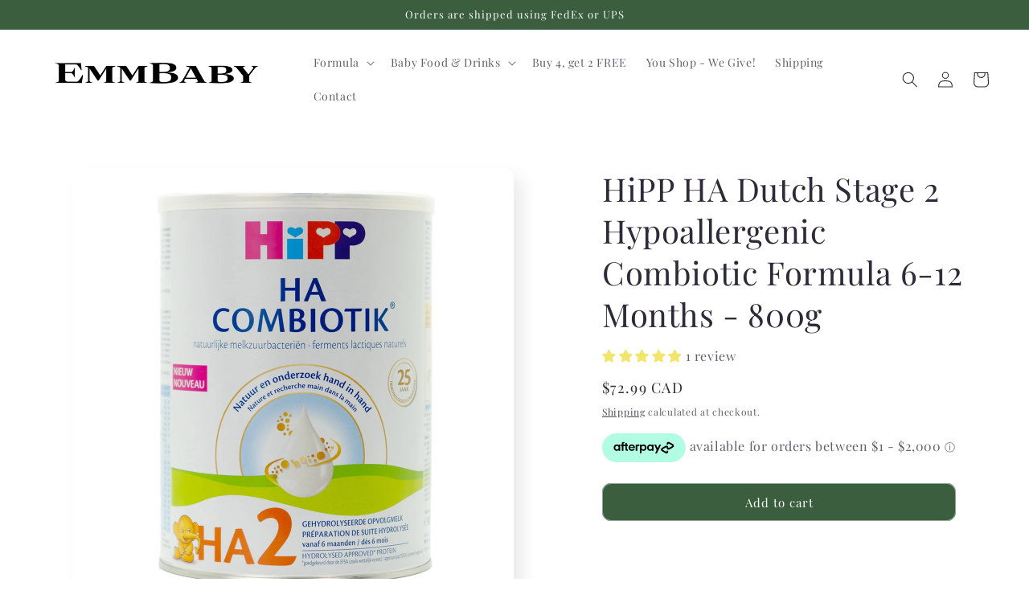

--- FILE ---
content_type: text/html; charset=utf-8
request_url: https://emmbaby.ca/products/hipp-ha-dutch-stage-2-hypoallergenic-combiotic-formula-6-12-months-800g
body_size: 55716
content:







    
        
        
        
    



    
    
        
        
        
    



    
    
        
        
        
    



    
    
        
        
        
    



<!doctype html>
<html class="no-js" lang="en">
  <head><link href="//emmbaby.ca/cdn/shop/t/13/assets/tiny.content.min.css?1824" rel="stylesheet" type="text/css" media="all" />
	<!-- Added by AVADA SEO Suite -->
	
	<!-- /Added by AVADA SEO Suite -->
    <meta charset="utf-8">
    <meta http-equiv="X-UA-Compatible" content="IE=edge">
    <meta name="viewport" content="width=device-width,initial-scale=1">
    <meta name="theme-color" content="">
    <link rel="canonical" href="https://emmbaby.ca/products/hipp-ha-dutch-stage-2-hypoallergenic-combiotic-formula-6-12-months-800g">
    <link rel="preconnect" href="https://cdn.shopify.com" crossorigin><link rel="icon" type="image/png" href="//emmbaby.ca/cdn/shop/files/Logo_New_1a75ff5c-812a-4d6f-94b9-b52a44bc95bf.png?crop=center&height=32&v=1677958678&width=32"><link rel="preconnect" href="https://fonts.shopifycdn.com" crossorigin>

    

<meta property="og:site_name" content="EmmBaby Canada">
<meta property="og:url" content="https://emmbaby.ca/products/hipp-ha-dutch-stage-2-hypoallergenic-combiotic-formula-6-12-months-800g">
<meta property="og:title" content="HiPP HA Dutch Stage 2 Hypoallergenic Combiotic Formula 6-12 Months - 8">
<meta property="og:type" content="product">
<meta property="og:description" content="  Designed to support your baby&#39;s well-being. HiPP Stage 2 formula is specially designed for your little one&#39;s needs from 6 to 12 months of age, whether as a substitute for or complement to breast milk.This formula is perfect for introducing your baby to a mixed diet of bottle feeds and weaning. HiPP HA is carefully fo"><meta property="og:image" content="http://emmbaby.ca/cdn/shop/files/hippdutch2ha_214bcbc4-c57d-40d7-869b-4a15c17fa33d_5000x_png.webp?v=1693346189">
  <meta property="og:image:secure_url" content="https://emmbaby.ca/cdn/shop/files/hippdutch2ha_214bcbc4-c57d-40d7-869b-4a15c17fa33d_5000x_png.webp?v=1693346189">
  <meta property="og:image:width" content="2048">
  <meta property="og:image:height" content="2048"><meta property="og:price:amount" content="72.99">
  <meta property="og:price:currency" content="CAD"><meta name="twitter:card" content="summary_large_image">
<meta name="twitter:title" content="HiPP HA Dutch Stage 2 Hypoallergenic Combiotic Formula 6-12 Months - 8">
<meta name="twitter:description" content="  Designed to support your baby&#39;s well-being. HiPP Stage 2 formula is specially designed for your little one&#39;s needs from 6 to 12 months of age, whether as a substitute for or complement to breast milk.This formula is perfect for introducing your baby to a mixed diet of bottle feeds and weaning. HiPP HA is carefully fo">


    <script src="//emmbaby.ca/cdn/shop/t/13/assets/constants.js?v=165488195745554878101718795496" defer="defer"></script>
    <script src="//emmbaby.ca/cdn/shop/t/13/assets/pubsub.js?v=2921868252632587581718795496" defer="defer"></script>
    <script src="//emmbaby.ca/cdn/shop/t/13/assets/global.js?v=85297797553816670871718795496" defer="defer"></script>
    <script>window.performance && window.performance.mark && window.performance.mark('shopify.content_for_header.start');</script><meta name="google-site-verification" content="kE2PWEnA_piO0sXbScl0F8zr0wCBpxBUw0ispyotQjk">
<meta id="shopify-digital-wallet" name="shopify-digital-wallet" content="/72780022040/digital_wallets/dialog">
<meta name="shopify-checkout-api-token" content="e8fb82b86b14bc2780f1e0dbfdd9986e">
<link rel="alternate" hreflang="x-default" href="https://emmbaby.ca/products/hipp-ha-dutch-stage-2-hypoallergenic-combiotic-formula-6-12-months-800g">
<link rel="alternate" hreflang="fr" href="https://emmbaby.ca/fr/products/hipp-ha-dutch-stage-2-hypoallergenic-combiotic-formula-6-12-months-800g">
<link rel="alternate" type="application/json+oembed" href="https://emmbaby.ca/products/hipp-ha-dutch-stage-2-hypoallergenic-combiotic-formula-6-12-months-800g.oembed">
<script async="async" src="/checkouts/internal/preloads.js?locale=en-CA"></script>
<link rel="preconnect" href="https://shop.app" crossorigin="anonymous">
<script async="async" src="https://shop.app/checkouts/internal/preloads.js?locale=en-CA&shop_id=72780022040" crossorigin="anonymous"></script>
<script id="apple-pay-shop-capabilities" type="application/json">{"shopId":72780022040,"countryCode":"CA","currencyCode":"CAD","merchantCapabilities":["supports3DS"],"merchantId":"gid:\/\/shopify\/Shop\/72780022040","merchantName":"EmmBaby Canada","requiredBillingContactFields":["postalAddress","email","phone"],"requiredShippingContactFields":["postalAddress","email","phone"],"shippingType":"shipping","supportedNetworks":["visa","masterCard","discover","interac"],"total":{"type":"pending","label":"EmmBaby Canada","amount":"1.00"},"shopifyPaymentsEnabled":true,"supportsSubscriptions":true}</script>
<script id="shopify-features" type="application/json">{"accessToken":"e8fb82b86b14bc2780f1e0dbfdd9986e","betas":["rich-media-storefront-analytics"],"domain":"emmbaby.ca","predictiveSearch":true,"shopId":72780022040,"locale":"en"}</script>
<script>var Shopify = Shopify || {};
Shopify.shop = "emmbaby-canada.myshopify.com";
Shopify.locale = "en";
Shopify.currency = {"active":"CAD","rate":"1.0"};
Shopify.country = "CA";
Shopify.theme = {"name":"Cart non edit update by Marina","id":168741699864,"schema_name":"Sense","schema_version":"8.0.0","theme_store_id":1356,"role":"main"};
Shopify.theme.handle = "null";
Shopify.theme.style = {"id":null,"handle":null};
Shopify.cdnHost = "emmbaby.ca/cdn";
Shopify.routes = Shopify.routes || {};
Shopify.routes.root = "/";</script>
<script type="module">!function(o){(o.Shopify=o.Shopify||{}).modules=!0}(window);</script>
<script>!function(o){function n(){var o=[];function n(){o.push(Array.prototype.slice.apply(arguments))}return n.q=o,n}var t=o.Shopify=o.Shopify||{};t.loadFeatures=n(),t.autoloadFeatures=n()}(window);</script>
<script>
  window.ShopifyPay = window.ShopifyPay || {};
  window.ShopifyPay.apiHost = "shop.app\/pay";
  window.ShopifyPay.redirectState = null;
</script>
<script id="shop-js-analytics" type="application/json">{"pageType":"product"}</script>
<script defer="defer" async type="module" src="//emmbaby.ca/cdn/shopifycloud/shop-js/modules/v2/client.init-shop-cart-sync_DRRuZ9Jb.en.esm.js"></script>
<script defer="defer" async type="module" src="//emmbaby.ca/cdn/shopifycloud/shop-js/modules/v2/chunk.common_Bq80O0pE.esm.js"></script>
<script type="module">
  await import("//emmbaby.ca/cdn/shopifycloud/shop-js/modules/v2/client.init-shop-cart-sync_DRRuZ9Jb.en.esm.js");
await import("//emmbaby.ca/cdn/shopifycloud/shop-js/modules/v2/chunk.common_Bq80O0pE.esm.js");

  window.Shopify.SignInWithShop?.initShopCartSync?.({"fedCMEnabled":true,"windoidEnabled":true});

</script>
<script defer="defer" async type="module" src="//emmbaby.ca/cdn/shopifycloud/shop-js/modules/v2/client.payment-terms_vFzUuRO4.en.esm.js"></script>
<script defer="defer" async type="module" src="//emmbaby.ca/cdn/shopifycloud/shop-js/modules/v2/chunk.common_Bq80O0pE.esm.js"></script>
<script defer="defer" async type="module" src="//emmbaby.ca/cdn/shopifycloud/shop-js/modules/v2/chunk.modal_OrVZAp2A.esm.js"></script>
<script type="module">
  await import("//emmbaby.ca/cdn/shopifycloud/shop-js/modules/v2/client.payment-terms_vFzUuRO4.en.esm.js");
await import("//emmbaby.ca/cdn/shopifycloud/shop-js/modules/v2/chunk.common_Bq80O0pE.esm.js");
await import("//emmbaby.ca/cdn/shopifycloud/shop-js/modules/v2/chunk.modal_OrVZAp2A.esm.js");

  
</script>
<script>
  window.Shopify = window.Shopify || {};
  if (!window.Shopify.featureAssets) window.Shopify.featureAssets = {};
  window.Shopify.featureAssets['shop-js'] = {"shop-cart-sync":["modules/v2/client.shop-cart-sync_CY6GlUyO.en.esm.js","modules/v2/chunk.common_Bq80O0pE.esm.js"],"init-fed-cm":["modules/v2/client.init-fed-cm_rCPA2mwL.en.esm.js","modules/v2/chunk.common_Bq80O0pE.esm.js"],"shop-button":["modules/v2/client.shop-button_BbiiMs1V.en.esm.js","modules/v2/chunk.common_Bq80O0pE.esm.js"],"init-windoid":["modules/v2/client.init-windoid_CeH2ldPv.en.esm.js","modules/v2/chunk.common_Bq80O0pE.esm.js"],"init-shop-cart-sync":["modules/v2/client.init-shop-cart-sync_DRRuZ9Jb.en.esm.js","modules/v2/chunk.common_Bq80O0pE.esm.js"],"shop-cash-offers":["modules/v2/client.shop-cash-offers_DA_Qgce8.en.esm.js","modules/v2/chunk.common_Bq80O0pE.esm.js","modules/v2/chunk.modal_OrVZAp2A.esm.js"],"init-shop-email-lookup-coordinator":["modules/v2/client.init-shop-email-lookup-coordinator_Boi2XQpp.en.esm.js","modules/v2/chunk.common_Bq80O0pE.esm.js"],"shop-toast-manager":["modules/v2/client.shop-toast-manager_DFZ6KygB.en.esm.js","modules/v2/chunk.common_Bq80O0pE.esm.js"],"avatar":["modules/v2/client.avatar_BTnouDA3.en.esm.js"],"pay-button":["modules/v2/client.pay-button_Dggf_qxG.en.esm.js","modules/v2/chunk.common_Bq80O0pE.esm.js"],"init-customer-accounts-sign-up":["modules/v2/client.init-customer-accounts-sign-up_DBLY8aTL.en.esm.js","modules/v2/client.shop-login-button_DXWcN-dk.en.esm.js","modules/v2/chunk.common_Bq80O0pE.esm.js","modules/v2/chunk.modal_OrVZAp2A.esm.js"],"shop-login-button":["modules/v2/client.shop-login-button_DXWcN-dk.en.esm.js","modules/v2/chunk.common_Bq80O0pE.esm.js","modules/v2/chunk.modal_OrVZAp2A.esm.js"],"init-shop-for-new-customer-accounts":["modules/v2/client.init-shop-for-new-customer-accounts_C4srtWVy.en.esm.js","modules/v2/client.shop-login-button_DXWcN-dk.en.esm.js","modules/v2/chunk.common_Bq80O0pE.esm.js","modules/v2/chunk.modal_OrVZAp2A.esm.js"],"init-customer-accounts":["modules/v2/client.init-customer-accounts_B87wJPkU.en.esm.js","modules/v2/client.shop-login-button_DXWcN-dk.en.esm.js","modules/v2/chunk.common_Bq80O0pE.esm.js","modules/v2/chunk.modal_OrVZAp2A.esm.js"],"shop-follow-button":["modules/v2/client.shop-follow-button_73Y7kLC8.en.esm.js","modules/v2/chunk.common_Bq80O0pE.esm.js","modules/v2/chunk.modal_OrVZAp2A.esm.js"],"checkout-modal":["modules/v2/client.checkout-modal_cwDmpVG-.en.esm.js","modules/v2/chunk.common_Bq80O0pE.esm.js","modules/v2/chunk.modal_OrVZAp2A.esm.js"],"lead-capture":["modules/v2/client.lead-capture_BhKPkfCX.en.esm.js","modules/v2/chunk.common_Bq80O0pE.esm.js","modules/v2/chunk.modal_OrVZAp2A.esm.js"],"shop-login":["modules/v2/client.shop-login_DUQNAY7C.en.esm.js","modules/v2/chunk.common_Bq80O0pE.esm.js","modules/v2/chunk.modal_OrVZAp2A.esm.js"],"payment-terms":["modules/v2/client.payment-terms_vFzUuRO4.en.esm.js","modules/v2/chunk.common_Bq80O0pE.esm.js","modules/v2/chunk.modal_OrVZAp2A.esm.js"]};
</script>
<script>(function() {
  var isLoaded = false;
  function asyncLoad() {
    if (isLoaded) return;
    isLoaded = true;
    var urls = ["https:\/\/seo.apps.avada.io\/scripttag\/avada-seo-installed.js?shop=emmbaby-canada.myshopify.com","https:\/\/cdn-bundler.nice-team.net\/app\/js\/bundler.js?shop=emmbaby-canada.myshopify.com"];
    for (var i = 0; i < urls.length; i++) {
      var s = document.createElement('script');
      s.type = 'text/javascript';
      s.async = true;
      s.src = urls[i];
      var x = document.getElementsByTagName('script')[0];
      x.parentNode.insertBefore(s, x);
    }
  };
  if(window.attachEvent) {
    window.attachEvent('onload', asyncLoad);
  } else {
    window.addEventListener('load', asyncLoad, false);
  }
})();</script>
<script id="__st">var __st={"a":72780022040,"offset":-18000,"reqid":"75cc01ba-4163-4d62-95b2-0f0a6069d1b2-1763724601","pageurl":"emmbaby.ca\/products\/hipp-ha-dutch-stage-2-hypoallergenic-combiotic-formula-6-12-months-800g","u":"a52f30e1e6fe","p":"product","rtyp":"product","rid":8597157118232};</script>
<script>window.ShopifyPaypalV4VisibilityTracking = true;</script>
<script id="captcha-bootstrap">!function(){'use strict';const t='contact',e='account',n='new_comment',o=[[t,t],['blogs',n],['comments',n],[t,'customer']],c=[[e,'customer_login'],[e,'guest_login'],[e,'recover_customer_password'],[e,'create_customer']],r=t=>t.map((([t,e])=>`form[action*='/${t}']:not([data-nocaptcha='true']) input[name='form_type'][value='${e}']`)).join(','),a=t=>()=>t?[...document.querySelectorAll(t)].map((t=>t.form)):[];function s(){const t=[...o],e=r(t);return a(e)}const i='password',u='form_key',d=['recaptcha-v3-token','g-recaptcha-response','h-captcha-response',i],f=()=>{try{return window.sessionStorage}catch{return}},m='__shopify_v',_=t=>t.elements[u];function p(t,e,n=!1){try{const o=window.sessionStorage,c=JSON.parse(o.getItem(e)),{data:r}=function(t){const{data:e,action:n}=t;return t[m]||n?{data:e,action:n}:{data:t,action:n}}(c);for(const[e,n]of Object.entries(r))t.elements[e]&&(t.elements[e].value=n);n&&o.removeItem(e)}catch(o){console.error('form repopulation failed',{error:o})}}const l='form_type',E='cptcha';function T(t){t.dataset[E]=!0}const w=window,h=w.document,L='Shopify',v='ce_forms',y='captcha';let A=!1;((t,e)=>{const n=(g='f06e6c50-85a8-45c8-87d0-21a2b65856fe',I='https://cdn.shopify.com/shopifycloud/storefront-forms-hcaptcha/ce_storefront_forms_captcha_hcaptcha.v1.5.2.iife.js',D={infoText:'Protected by hCaptcha',privacyText:'Privacy',termsText:'Terms'},(t,e,n)=>{const o=w[L][v],c=o.bindForm;if(c)return c(t,g,e,D).then(n);var r;o.q.push([[t,g,e,D],n]),r=I,A||(h.body.append(Object.assign(h.createElement('script'),{id:'captcha-provider',async:!0,src:r})),A=!0)});var g,I,D;w[L]=w[L]||{},w[L][v]=w[L][v]||{},w[L][v].q=[],w[L][y]=w[L][y]||{},w[L][y].protect=function(t,e){n(t,void 0,e),T(t)},Object.freeze(w[L][y]),function(t,e,n,w,h,L){const[v,y,A,g]=function(t,e,n){const i=e?o:[],u=t?c:[],d=[...i,...u],f=r(d),m=r(i),_=r(d.filter((([t,e])=>n.includes(e))));return[a(f),a(m),a(_),s()]}(w,h,L),I=t=>{const e=t.target;return e instanceof HTMLFormElement?e:e&&e.form},D=t=>v().includes(t);t.addEventListener('submit',(t=>{const e=I(t);if(!e)return;const n=D(e)&&!e.dataset.hcaptchaBound&&!e.dataset.recaptchaBound,o=_(e),c=g().includes(e)&&(!o||!o.value);(n||c)&&t.preventDefault(),c&&!n&&(function(t){try{if(!f())return;!function(t){const e=f();if(!e)return;const n=_(t);if(!n)return;const o=n.value;o&&e.removeItem(o)}(t);const e=Array.from(Array(32),(()=>Math.random().toString(36)[2])).join('');!function(t,e){_(t)||t.append(Object.assign(document.createElement('input'),{type:'hidden',name:u})),t.elements[u].value=e}(t,e),function(t,e){const n=f();if(!n)return;const o=[...t.querySelectorAll(`input[type='${i}']`)].map((({name:t})=>t)),c=[...d,...o],r={};for(const[a,s]of new FormData(t).entries())c.includes(a)||(r[a]=s);n.setItem(e,JSON.stringify({[m]:1,action:t.action,data:r}))}(t,e)}catch(e){console.error('failed to persist form',e)}}(e),e.submit())}));const S=(t,e)=>{t&&!t.dataset[E]&&(n(t,e.some((e=>e===t))),T(t))};for(const o of['focusin','change'])t.addEventListener(o,(t=>{const e=I(t);D(e)&&S(e,y())}));const B=e.get('form_key'),M=e.get(l),P=B&&M;t.addEventListener('DOMContentLoaded',(()=>{const t=y();if(P)for(const e of t)e.elements[l].value===M&&p(e,B);[...new Set([...A(),...v().filter((t=>'true'===t.dataset.shopifyCaptcha))])].forEach((e=>S(e,t)))}))}(h,new URLSearchParams(w.location.search),n,t,e,['guest_login'])})(!0,!0)}();</script>
<script integrity="sha256-52AcMU7V7pcBOXWImdc/TAGTFKeNjmkeM1Pvks/DTgc=" data-source-attribution="shopify.loadfeatures" defer="defer" src="//emmbaby.ca/cdn/shopifycloud/storefront/assets/storefront/load_feature-81c60534.js" crossorigin="anonymous"></script>
<script crossorigin="anonymous" defer="defer" src="//emmbaby.ca/cdn/shopifycloud/storefront/assets/shopify_pay/storefront-65b4c6d7.js?v=20250812"></script>
<script data-source-attribution="shopify.dynamic_checkout.dynamic.init">var Shopify=Shopify||{};Shopify.PaymentButton=Shopify.PaymentButton||{isStorefrontPortableWallets:!0,init:function(){window.Shopify.PaymentButton.init=function(){};var t=document.createElement("script");t.src="https://emmbaby.ca/cdn/shopifycloud/portable-wallets/latest/portable-wallets.en.js",t.type="module",document.head.appendChild(t)}};
</script>
<script data-source-attribution="shopify.dynamic_checkout.buyer_consent">
  function portableWalletsHideBuyerConsent(e){var t=document.getElementById("shopify-buyer-consent"),n=document.getElementById("shopify-subscription-policy-button");t&&n&&(t.classList.add("hidden"),t.setAttribute("aria-hidden","true"),n.removeEventListener("click",e))}function portableWalletsShowBuyerConsent(e){var t=document.getElementById("shopify-buyer-consent"),n=document.getElementById("shopify-subscription-policy-button");t&&n&&(t.classList.remove("hidden"),t.removeAttribute("aria-hidden"),n.addEventListener("click",e))}window.Shopify?.PaymentButton&&(window.Shopify.PaymentButton.hideBuyerConsent=portableWalletsHideBuyerConsent,window.Shopify.PaymentButton.showBuyerConsent=portableWalletsShowBuyerConsent);
</script>
<script data-source-attribution="shopify.dynamic_checkout.cart.bootstrap">document.addEventListener("DOMContentLoaded",(function(){function t(){return document.querySelector("shopify-accelerated-checkout-cart, shopify-accelerated-checkout")}if(t())Shopify.PaymentButton.init();else{new MutationObserver((function(e,n){t()&&(Shopify.PaymentButton.init(),n.disconnect())})).observe(document.body,{childList:!0,subtree:!0})}}));
</script>
<link id="shopify-accelerated-checkout-styles" rel="stylesheet" media="screen" href="https://emmbaby.ca/cdn/shopifycloud/portable-wallets/latest/accelerated-checkout-backwards-compat.css" crossorigin="anonymous">
<style id="shopify-accelerated-checkout-cart">
        #shopify-buyer-consent {
  margin-top: 1em;
  display: inline-block;
  width: 100%;
}

#shopify-buyer-consent.hidden {
  display: none;
}

#shopify-subscription-policy-button {
  background: none;
  border: none;
  padding: 0;
  text-decoration: underline;
  font-size: inherit;
  cursor: pointer;
}

#shopify-subscription-policy-button::before {
  box-shadow: none;
}

      </style>
<script id="sections-script" data-sections="header,footer" defer="defer" src="//emmbaby.ca/cdn/shop/t/13/compiled_assets/scripts.js?1824"></script>
<script>window.performance && window.performance.mark && window.performance.mark('shopify.content_for_header.end');</script>


    <style data-shopify>
      @font-face {
  font-family: "Playfair Display";
  font-weight: 400;
  font-style: normal;
  font-display: swap;
  src: url("//emmbaby.ca/cdn/fonts/playfair_display/playfairdisplay_n4.9980f3e16959dc89137cc1369bfc3ae98af1deb9.woff2") format("woff2"),
       url("//emmbaby.ca/cdn/fonts/playfair_display/playfairdisplay_n4.c562b7c8e5637886a811d2a017f9e023166064ee.woff") format("woff");
}

      @font-face {
  font-family: "Playfair Display";
  font-weight: 700;
  font-style: normal;
  font-display: swap;
  src: url("//emmbaby.ca/cdn/fonts/playfair_display/playfairdisplay_n7.592b3435e0fff3f50b26d410c73ae7ec893f6910.woff2") format("woff2"),
       url("//emmbaby.ca/cdn/fonts/playfair_display/playfairdisplay_n7.998b1417dec711058cce2abb61a0b8c59066498f.woff") format("woff");
}

      @font-face {
  font-family: "Playfair Display";
  font-weight: 400;
  font-style: italic;
  font-display: swap;
  src: url("//emmbaby.ca/cdn/fonts/playfair_display/playfairdisplay_i4.804ea8da9192aaed0368534aa085b3c1f3411619.woff2") format("woff2"),
       url("//emmbaby.ca/cdn/fonts/playfair_display/playfairdisplay_i4.5538cb7a825d13d8a2333cd8a94065a93a95c710.woff") format("woff");
}

      @font-face {
  font-family: "Playfair Display";
  font-weight: 700;
  font-style: italic;
  font-display: swap;
  src: url("//emmbaby.ca/cdn/fonts/playfair_display/playfairdisplay_i7.ba833b400bcd9c858b439c75a4a7c6eddc4c7de0.woff2") format("woff2"),
       url("//emmbaby.ca/cdn/fonts/playfair_display/playfairdisplay_i7.4872c65919810cd2f622f4ba52cd2e9e595f11d5.woff") format("woff");
}

      @font-face {
  font-family: "Playfair Display";
  font-weight: 400;
  font-style: normal;
  font-display: swap;
  src: url("//emmbaby.ca/cdn/fonts/playfair_display/playfairdisplay_n4.9980f3e16959dc89137cc1369bfc3ae98af1deb9.woff2") format("woff2"),
       url("//emmbaby.ca/cdn/fonts/playfair_display/playfairdisplay_n4.c562b7c8e5637886a811d2a017f9e023166064ee.woff") format("woff");
}


      :root {
        --font-body-family: "Playfair Display", serif;
        --font-body-style: normal;
        --font-body-weight: 400;
        --font-body-weight-bold: 700;

        --font-heading-family: "Playfair Display", serif;
        --font-heading-style: normal;
        --font-heading-weight: 400;

        --font-body-scale: 1.0;
        --font-heading-scale: 1.0;

        --color-base-text: 46, 42, 57;
        --color-shadow: 46, 42, 57;
        --color-base-background-1: 255, 255, 255;
        --color-base-background-2: 255, 255, 255;
        --color-base-solid-button-labels: 250, 250, 250;
        --color-base-outline-button-labels: 46, 42, 57;
        --color-base-accent-1: 59, 94, 62;
        --color-base-accent-2: 233, 47, 47;
        --payment-terms-background-color: #FFFFFF;

        --gradient-base-background-1: #FFFFFF;
        --gradient-base-background-2: #fff;
        --gradient-base-accent-1: #3b5e3e;
        --gradient-base-accent-2: linear-gradient(320deg, rgba(245, 245, 245, 1), rgba(94, 54, 83, 1) 100%);

        --media-padding: px;
        --media-border-opacity: 0.1;
        --media-border-width: 0px;
        --media-radius: 12px;
        --media-shadow-opacity: 0.1;
        --media-shadow-horizontal-offset: 10px;
        --media-shadow-vertical-offset: 12px;
        --media-shadow-blur-radius: 20px;
        --media-shadow-visible: 1;

        --page-width: 160rem;
        --page-width-margin: 0rem;

        --product-card-image-padding: 1.2rem;
        --product-card-corner-radius: 0.0rem;
        --product-card-text-alignment: center;
        --product-card-border-width: 0.0rem;
        --product-card-border-opacity: 0.0;
        --product-card-shadow-opacity: 0.05;
        --product-card-shadow-visible: 1;
        --product-card-shadow-horizontal-offset: -4.0rem;
        --product-card-shadow-vertical-offset: -3.6rem;
        --product-card-shadow-blur-radius: 2.0rem;

        --collection-card-image-padding: 0.4rem;
        --collection-card-corner-radius: 0.0rem;
        --collection-card-text-alignment: center;
        --collection-card-border-width: 0.0rem;
        --collection-card-border-opacity: 0.0;
        --collection-card-shadow-opacity: 0.05;
        --collection-card-shadow-visible: 1;
        --collection-card-shadow-horizontal-offset: 0.0rem;
        --collection-card-shadow-vertical-offset: 0.0rem;
        --collection-card-shadow-blur-radius: 0.0rem;

        --blog-card-image-padding: 0.0rem;
        --blog-card-corner-radius: 1.2rem;
        --blog-card-text-alignment: center;
        --blog-card-border-width: 0.0rem;
        --blog-card-border-opacity: 0.1;
        --blog-card-shadow-opacity: 0.05;
        --blog-card-shadow-visible: 1;
        --blog-card-shadow-horizontal-offset: 1.0rem;
        --blog-card-shadow-vertical-offset: 1.0rem;
        --blog-card-shadow-blur-radius: 3.5rem;

        --badge-corner-radius: 2.0rem;

        --popup-border-width: 1px;
        --popup-border-opacity: 0.1;
        --popup-corner-radius: 22px;
        --popup-shadow-opacity: 0.1;
        --popup-shadow-horizontal-offset: 10px;
        --popup-shadow-vertical-offset: 12px;
        --popup-shadow-blur-radius: 20px;

        --drawer-border-width: 1px;
        --drawer-border-opacity: 0.1;
        --drawer-shadow-opacity: 0.0;
        --drawer-shadow-horizontal-offset: 0px;
        --drawer-shadow-vertical-offset: 4px;
        --drawer-shadow-blur-radius: 5px;

        --spacing-sections-desktop: 20px;
        --spacing-sections-mobile: 20px;

        --grid-desktop-vertical-spacing: 20px;
        --grid-desktop-horizontal-spacing: 24px;
        --grid-mobile-vertical-spacing: 10px;
        --grid-mobile-horizontal-spacing: 12px;

        --text-boxes-border-opacity: 0.1;
        --text-boxes-border-width: 0px;
        --text-boxes-radius: 24px;
        --text-boxes-shadow-opacity: 0.0;
        --text-boxes-shadow-visible: 0;
        --text-boxes-shadow-horizontal-offset: 10px;
        --text-boxes-shadow-vertical-offset: 12px;
        --text-boxes-shadow-blur-radius: 20px;

        --buttons-radius: 10px;
        --buttons-radius-outset: 11px;
        --buttons-border-width: 1px;
        --buttons-border-opacity: 0.55;
        --buttons-shadow-opacity: 0.0;
        --buttons-shadow-visible: 0;
        --buttons-shadow-horizontal-offset: 0px;
        --buttons-shadow-vertical-offset: 4px;
        --buttons-shadow-blur-radius: 5px;
        --buttons-border-offset: 0.3px;

        --inputs-radius: 10px;
        --inputs-border-width: 1px;
        --inputs-border-opacity: 0.55;
        --inputs-shadow-opacity: 0.0;
        --inputs-shadow-horizontal-offset: 0px;
        --inputs-margin-offset: 0px;
        --inputs-shadow-vertical-offset: 4px;
        --inputs-shadow-blur-radius: 5px;
        --inputs-radius-outset: 11px;

        --variant-pills-radius: 10px;
        --variant-pills-border-width: 0px;
        --variant-pills-border-opacity: 0.1;
        --variant-pills-shadow-opacity: 0.0;
        --variant-pills-shadow-horizontal-offset: 0px;
        --variant-pills-shadow-vertical-offset: 4px;
        --variant-pills-shadow-blur-radius: 5px;
      }

      *,
      *::before,
      *::after {
        box-sizing: inherit;
      }

      html {
        box-sizing: border-box;
        font-size: calc(var(--font-body-scale) * 62.5%);
        height: 100%;
      }

      body {
        display: grid;
        grid-template-rows: auto auto 1fr auto;
        grid-template-columns: 100%;
        min-height: 100%;
        margin: 0;
        font-size: 1.5rem;
        letter-spacing: 0.06rem;
        line-height: calc(1 + 0.8 / var(--font-body-scale));
        font-family: var(--font-body-family);
        font-style: var(--font-body-style);
        font-weight: var(--font-body-weight);
      }

      @media screen and (min-width: 750px) {
        body {
          font-size: 1.6rem;
        }
      }
    </style>

    <link href="//emmbaby.ca/cdn/shop/t/13/assets/base.css?v=831047894957930821718795496" rel="stylesheet" type="text/css" media="all" />
<link rel="preload" as="font" href="//emmbaby.ca/cdn/fonts/playfair_display/playfairdisplay_n4.9980f3e16959dc89137cc1369bfc3ae98af1deb9.woff2" type="font/woff2" crossorigin><link rel="preload" as="font" href="//emmbaby.ca/cdn/fonts/playfair_display/playfairdisplay_n4.9980f3e16959dc89137cc1369bfc3ae98af1deb9.woff2" type="font/woff2" crossorigin><link rel="stylesheet" href="//emmbaby.ca/cdn/shop/t/13/assets/component-predictive-search.css?v=85913294783299393391718795496" media="print" onload="this.media='all'"><script>document.documentElement.className = document.documentElement.className.replace('no-js', 'js');
    if (Shopify.designMode) {
      document.documentElement.classList.add('shopify-design-mode');
    }
    </script>
  <script type="text/javascript">
  window.Rivo = window.Rivo || {};
  window.Rivo.common = window.Rivo.common || {};
  window.Rivo.common.shop = {
    permanent_domain: 'emmbaby-canada.myshopify.com',
    currency: "CAD",
    money_format: "${{amount}}",
    id: 72780022040
  };
  

  window.Rivo.common.template = 'product';
  window.Rivo.common.cart = {};
  window.Rivo.common.vapid_public_key = "BJuXCmrtTK335SuczdNVYrGVtP_WXn4jImChm49st7K7z7e8gxSZUKk4DhUpk8j2Xpiw5G4-ylNbMKLlKkUEU98=";
  window.Rivo.global_config = {"asset_urls":{"loy":{"api_js":"https:\/\/cdn.shopify.com\/s\/files\/1\/0194\/1736\/6592\/t\/1\/assets\/ba_rivo_api.js?v=1680228629","init_js":"https:\/\/cdn.shopify.com\/s\/files\/1\/0194\/1736\/6592\/t\/1\/assets\/ba_loy_init.js?v=1680036258","referrals_js":"https:\/\/cdn.shopify.com\/s\/files\/1\/0194\/1736\/6592\/t\/1\/assets\/ba_loy_referrals.js?v=1680228627","referrals_css":"https:\/\/cdn.shopify.com\/s\/files\/1\/0194\/1736\/6592\/t\/1\/assets\/ba_loy_referrals.css?v=1678639051","widget_js":"https:\/\/cdn.shopify.com\/s\/files\/1\/0194\/1736\/6592\/t\/1\/assets\/ba_loy_widget.js?v=1680228623","widget_css":"https:\/\/cdn.shopify.com\/s\/files\/1\/0194\/1736\/6592\/t\/1\/assets\/ba_loy_widget.css?v=1673976822","page_init_js":"https:\/\/cdn.shopify.com\/s\/files\/1\/0194\/1736\/6592\/t\/1\/assets\/ba_loy_page_init.js?v=1680036262","page_widget_js":"https:\/\/cdn.shopify.com\/s\/files\/1\/0194\/1736\/6592\/t\/1\/assets\/ba_loy_page_widget.js?v=1680228625","page_widget_css":"https:\/\/cdn.shopify.com\/s\/files\/1\/0194\/1736\/6592\/t\/1\/assets\/ba_loy_page.css?v=1673976829","page_preview_js":"\/assets\/msg\/loy_page_preview.js"},"rev":{"init_js":"https:\/\/cdn.shopify.com\/s\/files\/1\/0194\/1736\/6592\/t\/1\/assets\/ba_rev_init.js?v=1680127071","display_js":"https:\/\/cdn.shopify.com\/s\/files\/1\/0194\/1736\/6592\/t\/1\/assets\/ba_rev_display.js?v=1680230964","modal_js":"https:\/\/cdn.shopify.com\/s\/files\/1\/0194\/1736\/6592\/t\/1\/assets\/ba_rev_modal.js?v=1680127073","widget_css":"https:\/\/cdn.shopify.com\/s\/files\/1\/0194\/1736\/6592\/t\/1\/assets\/ba_rev_widget.css?v=1680027607","modal_css":"https:\/\/cdn.shopify.com\/s\/files\/1\/0194\/1736\/6592\/t\/1\/assets\/ba_rev_modal.css?v=1679950937"},"pu":{"init_js":"https:\/\/cdn.shopify.com\/s\/files\/1\/0194\/1736\/6592\/t\/1\/assets\/ba_pu_init.js?v=1635877170"},"widgets":{"init_js":"https:\/\/cdn.shopify.com\/s\/files\/1\/0194\/1736\/6592\/t\/1\/assets\/ba_widget_init.js?v=1679987682","modal_js":"https:\/\/cdn.shopify.com\/s\/files\/1\/0194\/1736\/6592\/t\/1\/assets\/ba_widget_modal.js?v=1679987684","modal_css":"https:\/\/cdn.shopify.com\/s\/files\/1\/0194\/1736\/6592\/t\/1\/assets\/ba_widget_modal.css?v=1654723622"},"forms":{"init_js":"https:\/\/cdn.shopify.com\/s\/files\/1\/0194\/1736\/6592\/t\/1\/assets\/ba_forms_init.js?v=1680036268","widget_js":"https:\/\/cdn.shopify.com\/s\/files\/1\/0194\/1736\/6592\/t\/1\/assets\/ba_forms_widget.js?v=1680036269","forms_css":"https:\/\/cdn.shopify.com\/s\/files\/1\/0194\/1736\/6592\/t\/1\/assets\/ba_forms.css?v=1654711758"},"global":{"helper_js":"https:\/\/cdn.shopify.com\/s\/files\/1\/0194\/1736\/6592\/t\/1\/assets\/ba_tracking.js?v=1680229884"}},"proxy_paths":{"pop":"\/apps\/ba-pop","app_metrics":"\/apps\/ba-pop\/app_metrics","push_subscription":"\/apps\/ba-pop\/push"},"aat":["pop"],"pv":false,"sts":false,"bam":false,"base_money_format":"${{amount}}","loy_js_api_enabled":false,"shop":{"name":"Emmbaby Canada","domain":"emmbaby.ca"}};

  
    if (window.Rivo.common.template == 'product'){
      window.Rivo.common.product = {
        id: 8597157118232, price: 7299, handle: "hipp-ha-dutch-stage-2-hypoallergenic-combiotic-formula-6-12-months-800g", tags: ["Attributes_EU certified Organic","Attributes_starch","Attributes_Whey","formula","hipp dutch","Hipp Formula","Stage_Stage 1"],
        available: true, title: "HiPP HA Dutch Stage 2 Hypoallergenic Combiotic Formula 6-12 Months - 800g", variants: [{"id":46567168147736,"title":"Default Title","option1":"Default Title","option2":null,"option3":null,"sku":"NL2184","requires_shipping":true,"taxable":false,"featured_image":null,"available":true,"name":"HiPP HA Dutch Stage 2 Hypoallergenic Combiotic Formula 6-12 Months - 800g","public_title":null,"options":["Default Title"],"price":7299,"weight":0,"compare_at_price":null,"inventory_management":null,"barcode":"4062300448254","requires_selling_plan":false,"selling_plan_allocations":[]}]
      };
    }
  




    window.Rivo.widgets_config = {"id":77721,"active":true,"frequency_limit_amount":100,"frequency_limit_time_unit":"hours","background_image":{"position":"none","widget_background_preview_url":""},"initial_state":{"body":"The website is not available","title":"Sorry!","cta_text":"Please come back later :)","show_email":"true","action_text":"Please come back later :)","footer_text":"","dismiss_text":"Please come back later :)","email_placeholder":"","phone_placeholder":"Phone Number"},"success_state":{"body":" ","title":"Please come back later :)","cta_text":" ","cta_action":"open_url","redirect_url":"https:\/\/emmmmbaby.ca\/","open_url_new_tab":"false"},"closed_state":{"action":"close_widget","font_size":"20","action_text":"GET 10% OFF","display_offset":"300","display_position":"left"},"error_state":{"submit_error":"Sorry, please try again later","invalid_email":"Please come back later :)","error_subscribing":"Error subscribing, try again later","already_registered":"You have already registered","invalid_phone_number":"Please enter valid phone number!"},"trigger":{"action":"on_timer","delay_in_seconds":"0"},"colors":{"link_color":"#4FC3F7","sticky_bar_bg":"#C62828","cta_font_color":"#000000","body_font_color":"#000","sticky_bar_text":"#fff","background_color":"#fff","error_text_color":"#ff2626","title_font_color":"#000","footer_font_color":"#bbb","dismiss_font_color":"#bbb","cta_background_color":"#ffffff","sticky_coupon_bar_bg":"#286ef8","error_text_background":"","sticky_coupon_bar_text":"#fff"},"sticky_coupon_bar":{"enabled":"false","message":"Don't forget to use your code"},"display_style":{"font":"Arial","size":"regular","align":"center"},"dismissable":false,"has_background":false,"opt_in_channels":["email"],"rules":[],"widget_css":".powered_by_rivo{\n  display: block;\n}\n.ba_widget_main_design {\n  background: #fff;\n}\n.ba_widget_content{text-align: center}\n.ba_widget_parent{\n  font-family: Arial;\n}\n.ba_widget_parent.background{\n}\n.ba_widget_left_content{\n}\n.ba_widget_right_content{\n}\n#ba_widget_cta_button:disabled{\n  background: #ffffffcc;\n}\n#ba_widget_cta_button{\n  background: #ffffff;\n  color: #000000;\n}\n#ba_widget_cta_button:after {\n  background: #ffffffe0;\n}\n.ba_initial_state_title, .ba_success_state_title{\n  color: #000;\n}\n.ba_initial_state_body, .ba_success_state_body{\n  color: #000;\n}\n.ba_initial_state_dismiss_text{\n  color: #bbb;\n}\n.ba_initial_state_footer_text, .ba_initial_state_sms_agreement{\n  color: #bbb;\n}\n.ba_widget_error{\n  color: #ff2626;\n  background: ;\n}\n.ba_link_color{\n  color: #4FC3F7;\n}\n","custom_css":null,"logo":null};

</script>


<script type="text/javascript">
  

  //Global snippet for Rivo
  //this is updated automatically - do not edit manually.

  function loadScript(src, defer, done) {
    var js = document.createElement('script');
    js.src = src;
    js.defer = defer;
    js.onload = function(){done();};
    js.onerror = function(){
      done(new Error('Failed to load script ' + src));
    };
    document.head.appendChild(js);
  }

  function browserSupportsAllFeatures() {
    return window.Promise && window.fetch && window.Symbol;
  }

  if (browserSupportsAllFeatures()) {
    main();
  } else {
    loadScript('https://polyfill-fastly.net/v3/polyfill.min.js?features=Promise,fetch', true, main);
  }

  function loadAppScripts(){
     if (window.Rivo.global_config.aat.includes("loy")){
      loadScript(window.Rivo.global_config.asset_urls.loy.init_js, true, function(){});
     }

     if (window.Rivo.global_config.aat.includes("rev")){
      loadScript(window.Rivo.global_config.asset_urls.rev.init_js, true, function(){});
     }

     if (window.Rivo.global_config.aat.includes("pu")){
      loadScript(window.Rivo.global_config.asset_urls.pu.init_js, true, function(){});
     }

     if (window.Rivo.global_config.aat.includes("pop") || window.Rivo.global_config.aat.includes("pu")){
      loadScript(window.Rivo.global_config.asset_urls.widgets.init_js, true, function(){});
     }
  }

  function main(err) {
    loadScript(window.Rivo.global_config.asset_urls.global.helper_js, false, loadAppScripts);
  }
</script>


	<!-- Added by AVADA SEO Suite -->
	
<meta property="og:site_name" content="EmmBaby Canada">
<meta property="og:url" content="https://emmbaby.ca/products/hipp-ha-dutch-stage-2-hypoallergenic-combiotic-formula-6-12-months-800g">
<meta property="og:title" content="EmmBaby Canada">
<meta property="og:type" content="product">
<meta property="og:description" content="  Designed to support your baby&#39;s well-being. HiPP Stage 2 formula is specially designed for your little one&#39;s needs from 6 to 12 months of age, whether as a substitute for or complement to breast milk.This formula is perfect for introducing your baby to a mixed diet of bottle feeds and weaning. HiPP HA is carefully fo"><meta property="product:availability" content="instock">
  <meta property="product:price:amount" content="72.99">
  <meta property="product:price:currency" content="CAD"><meta property="og:image" content="http://emmbaby.ca/cdn/shop/files/hippdutch2ha_214bcbc4-c57d-40d7-869b-4a15c17fa33d_5000x_png.webp?v=1693346189">
<meta property="og:image:secure_url" content="https://emmbaby.ca/cdn/shop/files/hippdutch2ha_214bcbc4-c57d-40d7-869b-4a15c17fa33d_5000x_png.webp?v=1693346189">
<meta property="og:image:width" content="">
<meta property="og:image:height" content="">
<meta property="og:image:alt" content="">
    
<meta name="twitter:site" content="@EmmBaby Canada"><meta name="twitter:card" content="summary_large_image">
<meta name="twitter:title" content="EmmBaby Canada">
<meta name="twitter:description" content="  Designed to support your baby&#39;s well-being. HiPP Stage 2 formula is specially designed for your little one&#39;s needs from 6 to 12...">
<meta name="twitter:image" content="http://emmbaby.ca/cdn/shop/files/hippdutch2ha_214bcbc4-c57d-40d7-869b-4a15c17fa33d_5000x_png.webp?v=1693346189">
    

	<!-- /Added by AVADA SEO Suite -->
	<!-- BEGIN app block: shopify://apps/judge-me-reviews/blocks/judgeme_core/61ccd3b1-a9f2-4160-9fe9-4fec8413e5d8 --><!-- Start of Judge.me Core -->




<link rel="dns-prefetch" href="https://cdnwidget.judge.me">
<link rel="dns-prefetch" href="https://cdn.judge.me">
<link rel="dns-prefetch" href="https://cdn1.judge.me">
<link rel="dns-prefetch" href="https://api.judge.me">

<script data-cfasync='false' class='jdgm-settings-script'>window.jdgmSettings={"pagination":5,"disable_web_reviews":false,"badge_no_review_text":"No reviews","badge_n_reviews_text":"{{ n }} review/reviews","badge_star_color":"#f2e56b","hide_badge_preview_if_no_reviews":true,"badge_hide_text":false,"enforce_center_preview_badge":false,"widget_title":"Customer Reviews","widget_open_form_text":"Write a review","widget_close_form_text":"Cancel review","widget_refresh_page_text":"Refresh page","widget_summary_text":"Based on {{ number_of_reviews }} review/reviews","widget_no_review_text":"Be the first to write a review","widget_name_field_text":"Name","widget_verified_name_field_text":"Verified Name (public)","widget_name_placeholder_text":"Enter your name (public)","widget_required_field_error_text":"This field is required.","widget_email_field_text":"Email","widget_verified_email_field_text":"Verified Email (private, can not be edited)","widget_email_placeholder_text":"Enter your email (private)","widget_email_field_error_text":"Please enter a valid email address.","widget_rating_field_text":"Rating","widget_review_title_field_text":"Review Title","widget_review_title_placeholder_text":"Give your review a title","widget_review_body_field_text":"Review","widget_review_body_placeholder_text":"Write your comments here","widget_pictures_field_text":"Picture/Video (optional)","widget_submit_review_text":"Submit Review","widget_submit_verified_review_text":"Submit Verified Review","widget_submit_success_msg_with_auto_publish":"Thank you! Please refresh the page in a few moments to see your review. You can remove or edit your review by logging into \u003ca href='https://judge.me/login' target='_blank' rel='nofollow noopener'\u003eJudge.me\u003c/a\u003e","widget_submit_success_msg_no_auto_publish":"Thank you! Your review will be published as soon as it is approved by the shop admin. You can remove or edit your review by logging into \u003ca href='https://judge.me/login' target='_blank' rel='nofollow noopener'\u003eJudge.me\u003c/a\u003e","widget_show_default_reviews_out_of_total_text":"Showing {{ n_reviews_shown }} out of {{ n_reviews }} reviews.","widget_show_all_link_text":"Show all","widget_show_less_link_text":"Show less","widget_author_said_text":"{{ reviewer_name }} said:","widget_days_text":"{{ n }} days ago","widget_weeks_text":"{{ n }} week/weeks ago","widget_months_text":"{{ n }} month/months ago","widget_years_text":"{{ n }} year/years ago","widget_yesterday_text":"Yesterday","widget_today_text":"Today","widget_replied_text":"\u003e\u003e {{ shop_name }} replied:","widget_read_more_text":"Read more","widget_rating_filter_see_all_text":"See all reviews","widget_sorting_most_recent_text":"Most Recent","widget_sorting_highest_rating_text":"Highest Rating","widget_sorting_lowest_rating_text":"Lowest Rating","widget_sorting_with_pictures_text":"Only Pictures","widget_sorting_most_helpful_text":"Most Helpful","widget_open_question_form_text":"Ask a question","widget_reviews_subtab_text":"Reviews","widget_questions_subtab_text":"Questions","widget_question_label_text":"Question","widget_answer_label_text":"Answer","widget_question_placeholder_text":"Write your question here","widget_submit_question_text":"Submit Question","widget_question_submit_success_text":"Thank you for your question! We will notify you once it gets answered.","widget_star_color":"#f2e56b","verified_badge_text":"Verified","verified_badge_placement":"left-of-reviewer-name","widget_hide_border":false,"widget_social_share":false,"all_reviews_include_out_of_store_products":true,"all_reviews_out_of_store_text":"(out of store)","all_reviews_product_name_prefix_text":"about","enable_review_pictures":true,"widget_product_reviews_subtab_text":"Product Reviews","widget_shop_reviews_subtab_text":"Shop Reviews","widget_write_a_store_review_text":"Write a Store Review","widget_other_languages_heading":"Reviews in Other Languages","widget_sorting_pictures_first_text":"Pictures First","floating_tab_button_name":"★ Reviews","floating_tab_title":"Let customers speak for us","floating_tab_url":"","floating_tab_url_enabled":false,"all_reviews_text_badge_text":"Customers rate us {{ shop.metafields.judgeme.all_reviews_rating | round: 1 }}/5 based on {{ shop.metafields.judgeme.all_reviews_count }} reviews.","all_reviews_text_badge_text_branded_style":"{{ shop.metafields.judgeme.all_reviews_rating | round: 1 }} out of 5 stars based on {{ shop.metafields.judgeme.all_reviews_count }} reviews","all_reviews_text_badge_url":"","featured_carousel_title":"Let customers speak for us","featured_carousel_count_text":"Our reviews","featured_carousel_url":"","verified_count_badge_url":"","widget_star_use_custom_color":true,"picture_reminder_submit_button":"Upload Pictures","widget_sorting_videos_first_text":"Videos First","widget_review_pending_text":"Pending","remove_microdata_snippet":true,"preview_badge_no_question_text":"No questions","preview_badge_n_question_text":"{{ number_of_questions }} question/questions","widget_search_bar_placeholder":"Search reviews","widget_sorting_verified_only_text":"Verified only","featured_carousel_theme":"aligned","featured_carousel_show_date":false,"featured_carousel_verified_badge_enable":true,"featured_carousel_more_reviews_button_text":"Read more reviews","featured_carousel_view_product_button_text":"View product","all_reviews_page_load_more_text":"Load More Reviews","widget_advanced_speed_features":5,"widget_public_name_text":"displayed publicly like","default_reviewer_name_has_non_latin":true,"widget_reviewer_anonymous":"Anonymous","medals_widget_title":"Judge.me Review Medals","widget_invalid_yt_video_url_error_text":"Not a YouTube video URL","widget_max_length_field_error_text":"Please enter no more than {0} characters.","widget_verified_by_shop_text":"Verified by Shop","widget_load_with_code_splitting":true,"widget_ugc_title":"Made by us, Shared by you","widget_ugc_subtitle":"Tag us to see your picture featured in our page","widget_ugc_primary_button_text":"Buy Now","widget_ugc_secondary_button_text":"Load More","widget_ugc_reviews_button_text":"View Reviews","widget_primary_color":"#3b5e3e","widget_summary_average_rating_text":"{{ average_rating }} out of 5","widget_media_grid_title":"Customer photos \u0026 videos","widget_media_grid_see_more_text":"See more","widget_verified_by_judgeme_text":"Verified by Judge.me","widget_verified_by_judgeme_text_in_store_medals":"Verified by Judge.me","widget_media_field_exceed_quantity_message":"Sorry, we can only accept {{ max_media }} for one review.","widget_media_field_exceed_limit_message":"{{ file_name }} is too large, please select a {{ media_type }} less than {{ size_limit }}MB.","widget_review_submitted_text":"Review Submitted!","widget_question_submitted_text":"Question Submitted!","widget_close_form_text_question":"Cancel","widget_write_your_answer_here_text":"Write your answer here","widget_enabled_branded_link":true,"widget_show_collected_by_judgeme":true,"widget_collected_by_judgeme_text":"collected by Judge.me","widget_load_more_text":"Load More","widget_full_review_text":"Full Review","widget_read_more_reviews_text":"Read More Reviews","widget_read_questions_text":"Read Questions","widget_questions_and_answers_text":"Questions \u0026 Answers","widget_verified_by_text":"Verified by","widget_number_of_reviews_text":"{{ number_of_reviews }} reviews","widget_back_button_text":"Back","widget_next_button_text":"Next","widget_custom_forms_filter_button":"Filters","custom_forms_style":"vertical","how_reviews_are_collected":"How reviews are collected?","widget_gdpr_statement":"How we use your data: We’ll only contact you about the review you left, and only if necessary. By submitting your review, you agree to Judge.me’s \u003ca href='https://judge.me/terms' target='_blank' rel='nofollow noopener'\u003eterms\u003c/a\u003e, \u003ca href='https://judge.me/privacy' target='_blank' rel='nofollow noopener'\u003eprivacy\u003c/a\u003e and \u003ca href='https://judge.me/content-policy' target='_blank' rel='nofollow noopener'\u003econtent\u003c/a\u003e policies.","review_snippet_widget_round_border_style":true,"review_snippet_widget_card_color":"#FFFFFF","review_snippet_widget_slider_arrows_background_color":"#FFFFFF","review_snippet_widget_slider_arrows_color":"#000000","review_snippet_widget_star_color":"#339999","preview_badge_collection_page_install_preference":true,"preview_badge_product_page_install_preference":true,"platform":"shopify","branding_url":"https://app.judge.me/reviews","branding_text":"Powered by Judge.me","locale":"en","reply_name":"EmmBaby Canada","widget_version":"3.0","footer":true,"autopublish":true,"review_dates":true,"enable_custom_form":false,"shop_use_review_site":false,"enable_multi_locales_translations":false,"can_be_branded":true,"reply_name_text":"EmmBaby Canada"};</script> <style class='jdgm-settings-style'>.jdgm-xx{left:0}:root{--jdgm-primary-color: #3b5e3e;--jdgm-secondary-color: rgba(59,94,62,0.1);--jdgm-star-color: #f2e56b;--jdgm-write-review-text-color: white;--jdgm-write-review-bg-color: #3b5e3e;--jdgm-paginate-color: #3b5e3e;--jdgm-border-radius: 0;--jdgm-reviewer-name-color: #3b5e3e}.jdgm-histogram__bar-content{background-color:#3b5e3e}.jdgm-rev[data-verified-buyer=true] .jdgm-rev__icon.jdgm-rev__icon:after,.jdgm-rev__buyer-badge.jdgm-rev__buyer-badge{color:white;background-color:#3b5e3e}.jdgm-review-widget--small .jdgm-gallery.jdgm-gallery .jdgm-gallery__thumbnail-link:nth-child(8) .jdgm-gallery__thumbnail-wrapper.jdgm-gallery__thumbnail-wrapper:before{content:"See more"}@media only screen and (min-width: 768px){.jdgm-gallery.jdgm-gallery .jdgm-gallery__thumbnail-link:nth-child(8) .jdgm-gallery__thumbnail-wrapper.jdgm-gallery__thumbnail-wrapper:before{content:"See more"}}.jdgm-preview-badge .jdgm-star.jdgm-star{color:#f2e56b}.jdgm-prev-badge[data-average-rating='0.00']{display:none !important}.jdgm-author-all-initials{display:none !important}.jdgm-author-last-initial{display:none !important}.jdgm-rev-widg__title{visibility:hidden}.jdgm-rev-widg__summary-text{visibility:hidden}.jdgm-prev-badge__text{visibility:hidden}.jdgm-rev__prod-link-prefix:before{content:'about'}.jdgm-rev__out-of-store-text:before{content:'(out of store)'}@media only screen and (min-width: 768px){.jdgm-rev__pics .jdgm-rev_all-rev-page-picture-separator,.jdgm-rev__pics .jdgm-rev__product-picture{display:none}}@media only screen and (max-width: 768px){.jdgm-rev__pics .jdgm-rev_all-rev-page-picture-separator,.jdgm-rev__pics .jdgm-rev__product-picture{display:none}}.jdgm-preview-badge[data-template="index"]{display:none !important}.jdgm-review-widget[data-from-snippet="true"]{display:none !important}.jdgm-verified-count-badget[data-from-snippet="true"]{display:none !important}.jdgm-carousel-wrapper[data-from-snippet="true"]{display:none !important}.jdgm-all-reviews-text[data-from-snippet="true"]{display:none !important}.jdgm-medals-section[data-from-snippet="true"]{display:none !important}.jdgm-ugc-media-wrapper[data-from-snippet="true"]{display:none !important}.jdgm-review-snippet-widget .jdgm-rev-snippet-widget__cards-container .jdgm-rev-snippet-card{border-radius:8px;background:#fff}.jdgm-review-snippet-widget .jdgm-rev-snippet-widget__cards-container .jdgm-rev-snippet-card__rev-rating .jdgm-star{color:#399}.jdgm-review-snippet-widget .jdgm-rev-snippet-widget__prev-btn,.jdgm-review-snippet-widget .jdgm-rev-snippet-widget__next-btn{border-radius:50%;background:#fff}.jdgm-review-snippet-widget .jdgm-rev-snippet-widget__prev-btn>svg,.jdgm-review-snippet-widget .jdgm-rev-snippet-widget__next-btn>svg{fill:#000}.jdgm-full-rev-modal.rev-snippet-widget .jm-mfp-container .jm-mfp-content,.jdgm-full-rev-modal.rev-snippet-widget .jm-mfp-container .jdgm-full-rev__icon,.jdgm-full-rev-modal.rev-snippet-widget .jm-mfp-container .jdgm-full-rev__pic-img,.jdgm-full-rev-modal.rev-snippet-widget .jm-mfp-container .jdgm-full-rev__reply{border-radius:8px}.jdgm-full-rev-modal.rev-snippet-widget .jm-mfp-container .jdgm-full-rev[data-verified-buyer="true"] .jdgm-full-rev__icon::after{border-radius:8px}.jdgm-full-rev-modal.rev-snippet-widget .jm-mfp-container .jdgm-full-rev .jdgm-rev__buyer-badge{border-radius:calc( 8px / 2 )}.jdgm-full-rev-modal.rev-snippet-widget .jm-mfp-container .jdgm-full-rev .jdgm-full-rev__replier::before{content:'EmmBaby Canada'}.jdgm-full-rev-modal.rev-snippet-widget .jm-mfp-container .jdgm-full-rev .jdgm-full-rev__product-button{border-radius:calc( 8px * 6 )}
</style> <style class='jdgm-settings-style'></style>

  
  
  
  <style class='jdgm-miracle-styles'>
  @-webkit-keyframes jdgm-spin{0%{-webkit-transform:rotate(0deg);-ms-transform:rotate(0deg);transform:rotate(0deg)}100%{-webkit-transform:rotate(359deg);-ms-transform:rotate(359deg);transform:rotate(359deg)}}@keyframes jdgm-spin{0%{-webkit-transform:rotate(0deg);-ms-transform:rotate(0deg);transform:rotate(0deg)}100%{-webkit-transform:rotate(359deg);-ms-transform:rotate(359deg);transform:rotate(359deg)}}@font-face{font-family:'JudgemeStar';src:url("[data-uri]") format("woff");font-weight:normal;font-style:normal}.jdgm-star{font-family:'JudgemeStar';display:inline !important;text-decoration:none !important;padding:0 4px 0 0 !important;margin:0 !important;font-weight:bold;opacity:1;-webkit-font-smoothing:antialiased;-moz-osx-font-smoothing:grayscale}.jdgm-star:hover{opacity:1}.jdgm-star:last-of-type{padding:0 !important}.jdgm-star.jdgm--on:before{content:"\e000"}.jdgm-star.jdgm--off:before{content:"\e001"}.jdgm-star.jdgm--half:before{content:"\e002"}.jdgm-widget *{margin:0;line-height:1.4;-webkit-box-sizing:border-box;-moz-box-sizing:border-box;box-sizing:border-box;-webkit-overflow-scrolling:touch}.jdgm-hidden{display:none !important;visibility:hidden !important}.jdgm-temp-hidden{display:none}.jdgm-spinner{width:40px;height:40px;margin:auto;border-radius:50%;border-top:2px solid #eee;border-right:2px solid #eee;border-bottom:2px solid #eee;border-left:2px solid #ccc;-webkit-animation:jdgm-spin 0.8s infinite linear;animation:jdgm-spin 0.8s infinite linear}.jdgm-prev-badge{display:block !important}

</style>


  
  
   


<script data-cfasync='false' class='jdgm-script'>
!function(e){window.jdgm=window.jdgm||{},jdgm.CDN_HOST="https://cdnwidget.judge.me/",jdgm.API_HOST="https://api.judge.me/",jdgm.CDN_BASE_URL="https://cdn.shopify.com/extensions/019a9cfb-8996-758c-96dc-3c04f5595c78/judgeme-extensions-225/assets/",
jdgm.docReady=function(d){(e.attachEvent?"complete"===e.readyState:"loading"!==e.readyState)?
setTimeout(d,0):e.addEventListener("DOMContentLoaded",d)},jdgm.loadCSS=function(d,t,o,a){
!o&&jdgm.loadCSS.requestedUrls.indexOf(d)>=0||(jdgm.loadCSS.requestedUrls.push(d),
(a=e.createElement("link")).rel="stylesheet",a.class="jdgm-stylesheet",a.media="nope!",
a.href=d,a.onload=function(){this.media="all",t&&setTimeout(t)},e.body.appendChild(a))},
jdgm.loadCSS.requestedUrls=[],jdgm.loadJS=function(e,d){var t=new XMLHttpRequest;
t.onreadystatechange=function(){4===t.readyState&&(Function(t.response)(),d&&d(t.response))},
t.open("GET",e),t.send()},jdgm.docReady((function(){(window.jdgmLoadCSS||e.querySelectorAll(
".jdgm-widget, .jdgm-all-reviews-page").length>0)&&(jdgmSettings.widget_load_with_code_splitting?
parseFloat(jdgmSettings.widget_version)>=3?jdgm.loadCSS(jdgm.CDN_HOST+"widget_v3/base.css"):
jdgm.loadCSS(jdgm.CDN_HOST+"widget/base.css"):jdgm.loadCSS(jdgm.CDN_HOST+"shopify_v2.css"),
jdgm.loadJS(jdgm.CDN_HOST+"loader.js"))}))}(document);
</script>
<noscript><link rel="stylesheet" type="text/css" media="all" href="https://cdnwidget.judge.me/shopify_v2.css"></noscript>

<!-- BEGIN app snippet: theme_fix_tags --><script>
  (function() {
    var jdgmThemeFixes = null;
    if (!jdgmThemeFixes) return;
    var thisThemeFix = jdgmThemeFixes[Shopify.theme.id];
    if (!thisThemeFix) return;

    if (thisThemeFix.html) {
      document.addEventListener("DOMContentLoaded", function() {
        var htmlDiv = document.createElement('div');
        htmlDiv.classList.add('jdgm-theme-fix-html');
        htmlDiv.innerHTML = thisThemeFix.html;
        document.body.append(htmlDiv);
      });
    };

    if (thisThemeFix.css) {
      var styleTag = document.createElement('style');
      styleTag.classList.add('jdgm-theme-fix-style');
      styleTag.innerHTML = thisThemeFix.css;
      document.head.append(styleTag);
    };

    if (thisThemeFix.js) {
      var scriptTag = document.createElement('script');
      scriptTag.classList.add('jdgm-theme-fix-script');
      scriptTag.innerHTML = thisThemeFix.js;
      document.head.append(scriptTag);
    };
  })();
</script>
<!-- END app snippet -->
<!-- End of Judge.me Core -->



<!-- END app block --><!-- BEGIN app block: shopify://apps/bundler/blocks/bundler-script-append/7a6ae1b8-3b16-449b-8429-8bb89a62c664 --><script defer="defer">
	/**	Bundler script loader, version number: 2.0 */
	(function(){
		var loadScript=function(a,b){var c=document.createElement("script");c.type="text/javascript",c.readyState?c.onreadystatechange=function(){("loaded"==c.readyState||"complete"==c.readyState)&&(c.onreadystatechange=null,b())}:c.onload=function(){b()},c.src=a,document.getElementsByTagName("head")[0].appendChild(c)};
		appendScriptUrl('emmbaby-canada.myshopify.com');

		// get script url and append timestamp of last change
		function appendScriptUrl(shop) {

			var timeStamp = Math.floor(Date.now() / (1000*1*1));
			var timestampUrl = 'https://bundler.nice-team.net/app/shop/status/'+shop+'.js?'+timeStamp;

			loadScript(timestampUrl, function() {
				// append app script
				if (typeof bundler_settings_updated == 'undefined') {
					console.log('settings are undefined');
					bundler_settings_updated = 'default-by-script';
				}
				var scriptUrl = "https://cdn-bundler.nice-team.net/app/js/bundler-script.js?shop="+shop+"&"+bundler_settings_updated;
				loadScript(scriptUrl, function(){});
			});
		}
	})();

	var BndlrScriptAppended = true;
	
</script>

<!-- END app block --><script src="https://cdn.shopify.com/extensions/019a9cfb-8996-758c-96dc-3c04f5595c78/judgeme-extensions-225/assets/loader.js" type="text/javascript" defer="defer"></script>
<script src="https://cdn.shopify.com/extensions/019a96ff-f710-7bf3-bfc7-b87564feb1a5/rapi-322/assets/rappi-front.js" type="text/javascript" defer="defer"></script>
<link href="https://cdn.shopify.com/extensions/019a96ff-f710-7bf3-bfc7-b87564feb1a5/rapi-322/assets/rappi-front.css" rel="stylesheet" type="text/css" media="all">
<script src="https://cdn.shopify.com/extensions/b80e817c-8195-4cc3-9e6e-a7c2cd975f3b/afterpay-on-site-messaging-1/assets/messaging-lib-loader.js" type="text/javascript" defer="defer"></script>
<link href="https://monorail-edge.shopifysvc.com" rel="dns-prefetch">
<script>(function(){if ("sendBeacon" in navigator && "performance" in window) {try {var session_token_from_headers = performance.getEntriesByType('navigation')[0].serverTiming.find(x => x.name == '_s').description;} catch {var session_token_from_headers = undefined;}var session_cookie_matches = document.cookie.match(/_shopify_s=([^;]*)/);var session_token_from_cookie = session_cookie_matches && session_cookie_matches.length === 2 ? session_cookie_matches[1] : "";var session_token = session_token_from_headers || session_token_from_cookie || "";function handle_abandonment_event(e) {var entries = performance.getEntries().filter(function(entry) {return /monorail-edge.shopifysvc.com/.test(entry.name);});if (!window.abandonment_tracked && entries.length === 0) {window.abandonment_tracked = true;var currentMs = Date.now();var navigation_start = performance.timing.navigationStart;var payload = {shop_id: 72780022040,url: window.location.href,navigation_start,duration: currentMs - navigation_start,session_token,page_type: "product"};window.navigator.sendBeacon("https://monorail-edge.shopifysvc.com/v1/produce", JSON.stringify({schema_id: "online_store_buyer_site_abandonment/1.1",payload: payload,metadata: {event_created_at_ms: currentMs,event_sent_at_ms: currentMs}}));}}window.addEventListener('pagehide', handle_abandonment_event);}}());</script>
<script id="web-pixels-manager-setup">(function e(e,d,r,n,o){if(void 0===o&&(o={}),!Boolean(null===(a=null===(i=window.Shopify)||void 0===i?void 0:i.analytics)||void 0===a?void 0:a.replayQueue)){var i,a;window.Shopify=window.Shopify||{};var t=window.Shopify;t.analytics=t.analytics||{};var s=t.analytics;s.replayQueue=[],s.publish=function(e,d,r){return s.replayQueue.push([e,d,r]),!0};try{self.performance.mark("wpm:start")}catch(e){}var l=function(){var e={modern:/Edge?\/(1{2}[4-9]|1[2-9]\d|[2-9]\d{2}|\d{4,})\.\d+(\.\d+|)|Firefox\/(1{2}[4-9]|1[2-9]\d|[2-9]\d{2}|\d{4,})\.\d+(\.\d+|)|Chrom(ium|e)\/(9{2}|\d{3,})\.\d+(\.\d+|)|(Maci|X1{2}).+ Version\/(15\.\d+|(1[6-9]|[2-9]\d|\d{3,})\.\d+)([,.]\d+|)( \(\w+\)|)( Mobile\/\w+|) Safari\/|Chrome.+OPR\/(9{2}|\d{3,})\.\d+\.\d+|(CPU[ +]OS|iPhone[ +]OS|CPU[ +]iPhone|CPU IPhone OS|CPU iPad OS)[ +]+(15[._]\d+|(1[6-9]|[2-9]\d|\d{3,})[._]\d+)([._]\d+|)|Android:?[ /-](13[3-9]|1[4-9]\d|[2-9]\d{2}|\d{4,})(\.\d+|)(\.\d+|)|Android.+Firefox\/(13[5-9]|1[4-9]\d|[2-9]\d{2}|\d{4,})\.\d+(\.\d+|)|Android.+Chrom(ium|e)\/(13[3-9]|1[4-9]\d|[2-9]\d{2}|\d{4,})\.\d+(\.\d+|)|SamsungBrowser\/([2-9]\d|\d{3,})\.\d+/,legacy:/Edge?\/(1[6-9]|[2-9]\d|\d{3,})\.\d+(\.\d+|)|Firefox\/(5[4-9]|[6-9]\d|\d{3,})\.\d+(\.\d+|)|Chrom(ium|e)\/(5[1-9]|[6-9]\d|\d{3,})\.\d+(\.\d+|)([\d.]+$|.*Safari\/(?![\d.]+ Edge\/[\d.]+$))|(Maci|X1{2}).+ Version\/(10\.\d+|(1[1-9]|[2-9]\d|\d{3,})\.\d+)([,.]\d+|)( \(\w+\)|)( Mobile\/\w+|) Safari\/|Chrome.+OPR\/(3[89]|[4-9]\d|\d{3,})\.\d+\.\d+|(CPU[ +]OS|iPhone[ +]OS|CPU[ +]iPhone|CPU IPhone OS|CPU iPad OS)[ +]+(10[._]\d+|(1[1-9]|[2-9]\d|\d{3,})[._]\d+)([._]\d+|)|Android:?[ /-](13[3-9]|1[4-9]\d|[2-9]\d{2}|\d{4,})(\.\d+|)(\.\d+|)|Mobile Safari.+OPR\/([89]\d|\d{3,})\.\d+\.\d+|Android.+Firefox\/(13[5-9]|1[4-9]\d|[2-9]\d{2}|\d{4,})\.\d+(\.\d+|)|Android.+Chrom(ium|e)\/(13[3-9]|1[4-9]\d|[2-9]\d{2}|\d{4,})\.\d+(\.\d+|)|Android.+(UC? ?Browser|UCWEB|U3)[ /]?(15\.([5-9]|\d{2,})|(1[6-9]|[2-9]\d|\d{3,})\.\d+)\.\d+|SamsungBrowser\/(5\.\d+|([6-9]|\d{2,})\.\d+)|Android.+MQ{2}Browser\/(14(\.(9|\d{2,})|)|(1[5-9]|[2-9]\d|\d{3,})(\.\d+|))(\.\d+|)|K[Aa][Ii]OS\/(3\.\d+|([4-9]|\d{2,})\.\d+)(\.\d+|)/},d=e.modern,r=e.legacy,n=navigator.userAgent;return n.match(d)?"modern":n.match(r)?"legacy":"unknown"}(),u="modern"===l?"modern":"legacy",c=(null!=n?n:{modern:"",legacy:""})[u],f=function(e){return[e.baseUrl,"/wpm","/b",e.hashVersion,"modern"===e.buildTarget?"m":"l",".js"].join("")}({baseUrl:d,hashVersion:r,buildTarget:u}),m=function(e){var d=e.version,r=e.bundleTarget,n=e.surface,o=e.pageUrl,i=e.monorailEndpoint;return{emit:function(e){var a=e.status,t=e.errorMsg,s=(new Date).getTime(),l=JSON.stringify({metadata:{event_sent_at_ms:s},events:[{schema_id:"web_pixels_manager_load/3.1",payload:{version:d,bundle_target:r,page_url:o,status:a,surface:n,error_msg:t},metadata:{event_created_at_ms:s}}]});if(!i)return console&&console.warn&&console.warn("[Web Pixels Manager] No Monorail endpoint provided, skipping logging."),!1;try{return self.navigator.sendBeacon.bind(self.navigator)(i,l)}catch(e){}var u=new XMLHttpRequest;try{return u.open("POST",i,!0),u.setRequestHeader("Content-Type","text/plain"),u.send(l),!0}catch(e){return console&&console.warn&&console.warn("[Web Pixels Manager] Got an unhandled error while logging to Monorail."),!1}}}}({version:r,bundleTarget:l,surface:e.surface,pageUrl:self.location.href,monorailEndpoint:e.monorailEndpoint});try{o.browserTarget=l,function(e){var d=e.src,r=e.async,n=void 0===r||r,o=e.onload,i=e.onerror,a=e.sri,t=e.scriptDataAttributes,s=void 0===t?{}:t,l=document.createElement("script"),u=document.querySelector("head"),c=document.querySelector("body");if(l.async=n,l.src=d,a&&(l.integrity=a,l.crossOrigin="anonymous"),s)for(var f in s)if(Object.prototype.hasOwnProperty.call(s,f))try{l.dataset[f]=s[f]}catch(e){}if(o&&l.addEventListener("load",o),i&&l.addEventListener("error",i),u)u.appendChild(l);else{if(!c)throw new Error("Did not find a head or body element to append the script");c.appendChild(l)}}({src:f,async:!0,onload:function(){if(!function(){var e,d;return Boolean(null===(d=null===(e=window.Shopify)||void 0===e?void 0:e.analytics)||void 0===d?void 0:d.initialized)}()){var d=window.webPixelsManager.init(e)||void 0;if(d){var r=window.Shopify.analytics;r.replayQueue.forEach((function(e){var r=e[0],n=e[1],o=e[2];d.publishCustomEvent(r,n,o)})),r.replayQueue=[],r.publish=d.publishCustomEvent,r.visitor=d.visitor,r.initialized=!0}}},onerror:function(){return m.emit({status:"failed",errorMsg:"".concat(f," has failed to load")})},sri:function(e){var d=/^sha384-[A-Za-z0-9+/=]+$/;return"string"==typeof e&&d.test(e)}(c)?c:"",scriptDataAttributes:o}),m.emit({status:"loading"})}catch(e){m.emit({status:"failed",errorMsg:(null==e?void 0:e.message)||"Unknown error"})}}})({shopId: 72780022040,storefrontBaseUrl: "https://emmbaby.ca",extensionsBaseUrl: "https://extensions.shopifycdn.com/cdn/shopifycloud/web-pixels-manager",monorailEndpoint: "https://monorail-edge.shopifysvc.com/unstable/produce_batch",surface: "storefront-renderer",enabledBetaFlags: ["2dca8a86"],webPixelsConfigList: [{"id":"1950908696","configuration":"{\"accountID\":\"emmbaby-canada\"}","eventPayloadVersion":"v1","runtimeContext":"STRICT","scriptVersion":"9b2aa8ec8580f19eaf97f1e2839bca2c","type":"APP","apiClientId":12388204545,"privacyPurposes":["ANALYTICS","MARKETING","SALE_OF_DATA"],"dataSharingAdjustments":{"protectedCustomerApprovalScopes":["read_customer_email","read_customer_name","read_customer_personal_data","read_customer_phone"]}},{"id":"1389003032","configuration":"{\"webPixelName\":\"Judge.me\"}","eventPayloadVersion":"v1","runtimeContext":"STRICT","scriptVersion":"34ad157958823915625854214640f0bf","type":"APP","apiClientId":683015,"privacyPurposes":["ANALYTICS"],"dataSharingAdjustments":{"protectedCustomerApprovalScopes":["read_customer_email","read_customer_name","read_customer_personal_data","read_customer_phone"]}},{"id":"857932056","configuration":"{\"config\":\"{\\\"google_tag_ids\\\":[\\\"GT-5DFFGD8\\\",\\\"AW-634494334\\\"],\\\"target_country\\\":\\\"CA\\\",\\\"gtag_events\\\":[{\\\"type\\\":\\\"begin_checkout\\\",\\\"action_label\\\":\\\"AW-634494334\\\"},{\\\"type\\\":\\\"search\\\",\\\"action_label\\\":\\\"AW-634494334\\\"},{\\\"type\\\":\\\"view_item\\\",\\\"action_label\\\":[\\\"MC-KM3YQJ7CGN\\\",\\\"AW-634494334\\\"]},{\\\"type\\\":\\\"purchase\\\",\\\"action_label\\\":[\\\"MC-KM3YQJ7CGN\\\",\\\"AW-634494334\\\"]},{\\\"type\\\":\\\"page_view\\\",\\\"action_label\\\":[\\\"MC-KM3YQJ7CGN\\\",\\\"AW-634494334\\\"]},{\\\"type\\\":\\\"add_payment_info\\\",\\\"action_label\\\":\\\"AW-634494334\\\"},{\\\"type\\\":\\\"add_to_cart\\\",\\\"action_label\\\":\\\"AW-634494334\\\"}],\\\"enable_monitoring_mode\\\":false}\"}","eventPayloadVersion":"v1","runtimeContext":"OPEN","scriptVersion":"b2a88bafab3e21179ed38636efcd8a93","type":"APP","apiClientId":1780363,"privacyPurposes":[],"dataSharingAdjustments":{"protectedCustomerApprovalScopes":["read_customer_address","read_customer_email","read_customer_name","read_customer_personal_data","read_customer_phone"]}},{"id":"shopify-app-pixel","configuration":"{}","eventPayloadVersion":"v1","runtimeContext":"STRICT","scriptVersion":"0450","apiClientId":"shopify-pixel","type":"APP","privacyPurposes":["ANALYTICS","MARKETING"]},{"id":"shopify-custom-pixel","eventPayloadVersion":"v1","runtimeContext":"LAX","scriptVersion":"0450","apiClientId":"shopify-pixel","type":"CUSTOM","privacyPurposes":["ANALYTICS","MARKETING"]}],isMerchantRequest: false,initData: {"shop":{"name":"EmmBaby Canada","paymentSettings":{"currencyCode":"CAD"},"myshopifyDomain":"emmbaby-canada.myshopify.com","countryCode":"CA","storefrontUrl":"https:\/\/emmbaby.ca"},"customer":null,"cart":null,"checkout":null,"productVariants":[{"price":{"amount":72.99,"currencyCode":"CAD"},"product":{"title":"HiPP HA Dutch Stage 2 Hypoallergenic Combiotic Formula 6-12 Months - 800g","vendor":"Hipp Dutch","id":"8597157118232","untranslatedTitle":"HiPP HA Dutch Stage 2 Hypoallergenic Combiotic Formula 6-12 Months - 800g","url":"\/products\/hipp-ha-dutch-stage-2-hypoallergenic-combiotic-formula-6-12-months-800g","type":"Cow Formula"},"id":"46567168147736","image":{"src":"\/\/emmbaby.ca\/cdn\/shop\/files\/hippdutch2ha_214bcbc4-c57d-40d7-869b-4a15c17fa33d_5000x_png.webp?v=1693346189"},"sku":"NL2184","title":"Default Title","untranslatedTitle":"Default Title"}],"purchasingCompany":null},},"https://emmbaby.ca/cdn","ae1676cfwd2530674p4253c800m34e853cb",{"modern":"","legacy":""},{"shopId":"72780022040","storefrontBaseUrl":"https:\/\/emmbaby.ca","extensionBaseUrl":"https:\/\/extensions.shopifycdn.com\/cdn\/shopifycloud\/web-pixels-manager","surface":"storefront-renderer","enabledBetaFlags":"[\"2dca8a86\"]","isMerchantRequest":"false","hashVersion":"ae1676cfwd2530674p4253c800m34e853cb","publish":"custom","events":"[[\"page_viewed\",{}],[\"product_viewed\",{\"productVariant\":{\"price\":{\"amount\":72.99,\"currencyCode\":\"CAD\"},\"product\":{\"title\":\"HiPP HA Dutch Stage 2 Hypoallergenic Combiotic Formula 6-12 Months - 800g\",\"vendor\":\"Hipp Dutch\",\"id\":\"8597157118232\",\"untranslatedTitle\":\"HiPP HA Dutch Stage 2 Hypoallergenic Combiotic Formula 6-12 Months - 800g\",\"url\":\"\/products\/hipp-ha-dutch-stage-2-hypoallergenic-combiotic-formula-6-12-months-800g\",\"type\":\"Cow Formula\"},\"id\":\"46567168147736\",\"image\":{\"src\":\"\/\/emmbaby.ca\/cdn\/shop\/files\/hippdutch2ha_214bcbc4-c57d-40d7-869b-4a15c17fa33d_5000x_png.webp?v=1693346189\"},\"sku\":\"NL2184\",\"title\":\"Default Title\",\"untranslatedTitle\":\"Default Title\"}}]]"});</script><script>
  window.ShopifyAnalytics = window.ShopifyAnalytics || {};
  window.ShopifyAnalytics.meta = window.ShopifyAnalytics.meta || {};
  window.ShopifyAnalytics.meta.currency = 'CAD';
  var meta = {"product":{"id":8597157118232,"gid":"gid:\/\/shopify\/Product\/8597157118232","vendor":"Hipp Dutch","type":"Cow Formula","variants":[{"id":46567168147736,"price":7299,"name":"HiPP HA Dutch Stage 2 Hypoallergenic Combiotic Formula 6-12 Months - 800g","public_title":null,"sku":"NL2184"}],"remote":false},"page":{"pageType":"product","resourceType":"product","resourceId":8597157118232}};
  for (var attr in meta) {
    window.ShopifyAnalytics.meta[attr] = meta[attr];
  }
</script>
<script class="analytics">
  (function () {
    var customDocumentWrite = function(content) {
      var jquery = null;

      if (window.jQuery) {
        jquery = window.jQuery;
      } else if (window.Checkout && window.Checkout.$) {
        jquery = window.Checkout.$;
      }

      if (jquery) {
        jquery('body').append(content);
      }
    };

    var hasLoggedConversion = function(token) {
      if (token) {
        return document.cookie.indexOf('loggedConversion=' + token) !== -1;
      }
      return false;
    }

    var setCookieIfConversion = function(token) {
      if (token) {
        var twoMonthsFromNow = new Date(Date.now());
        twoMonthsFromNow.setMonth(twoMonthsFromNow.getMonth() + 2);

        document.cookie = 'loggedConversion=' + token + '; expires=' + twoMonthsFromNow;
      }
    }

    var trekkie = window.ShopifyAnalytics.lib = window.trekkie = window.trekkie || [];
    if (trekkie.integrations) {
      return;
    }
    trekkie.methods = [
      'identify',
      'page',
      'ready',
      'track',
      'trackForm',
      'trackLink'
    ];
    trekkie.factory = function(method) {
      return function() {
        var args = Array.prototype.slice.call(arguments);
        args.unshift(method);
        trekkie.push(args);
        return trekkie;
      };
    };
    for (var i = 0; i < trekkie.methods.length; i++) {
      var key = trekkie.methods[i];
      trekkie[key] = trekkie.factory(key);
    }
    trekkie.load = function(config) {
      trekkie.config = config || {};
      trekkie.config.initialDocumentCookie = document.cookie;
      var first = document.getElementsByTagName('script')[0];
      var script = document.createElement('script');
      script.type = 'text/javascript';
      script.onerror = function(e) {
        var scriptFallback = document.createElement('script');
        scriptFallback.type = 'text/javascript';
        scriptFallback.onerror = function(error) {
                var Monorail = {
      produce: function produce(monorailDomain, schemaId, payload) {
        var currentMs = new Date().getTime();
        var event = {
          schema_id: schemaId,
          payload: payload,
          metadata: {
            event_created_at_ms: currentMs,
            event_sent_at_ms: currentMs
          }
        };
        return Monorail.sendRequest("https://" + monorailDomain + "/v1/produce", JSON.stringify(event));
      },
      sendRequest: function sendRequest(endpointUrl, payload) {
        // Try the sendBeacon API
        if (window && window.navigator && typeof window.navigator.sendBeacon === 'function' && typeof window.Blob === 'function' && !Monorail.isIos12()) {
          var blobData = new window.Blob([payload], {
            type: 'text/plain'
          });

          if (window.navigator.sendBeacon(endpointUrl, blobData)) {
            return true;
          } // sendBeacon was not successful

        } // XHR beacon

        var xhr = new XMLHttpRequest();

        try {
          xhr.open('POST', endpointUrl);
          xhr.setRequestHeader('Content-Type', 'text/plain');
          xhr.send(payload);
        } catch (e) {
          console.log(e);
        }

        return false;
      },
      isIos12: function isIos12() {
        return window.navigator.userAgent.lastIndexOf('iPhone; CPU iPhone OS 12_') !== -1 || window.navigator.userAgent.lastIndexOf('iPad; CPU OS 12_') !== -1;
      }
    };
    Monorail.produce('monorail-edge.shopifysvc.com',
      'trekkie_storefront_load_errors/1.1',
      {shop_id: 72780022040,
      theme_id: 168741699864,
      app_name: "storefront",
      context_url: window.location.href,
      source_url: "//emmbaby.ca/cdn/s/trekkie.storefront.308893168db1679b4a9f8a086857af995740364f.min.js"});

        };
        scriptFallback.async = true;
        scriptFallback.src = '//emmbaby.ca/cdn/s/trekkie.storefront.308893168db1679b4a9f8a086857af995740364f.min.js';
        first.parentNode.insertBefore(scriptFallback, first);
      };
      script.async = true;
      script.src = '//emmbaby.ca/cdn/s/trekkie.storefront.308893168db1679b4a9f8a086857af995740364f.min.js';
      first.parentNode.insertBefore(script, first);
    };
    trekkie.load(
      {"Trekkie":{"appName":"storefront","development":false,"defaultAttributes":{"shopId":72780022040,"isMerchantRequest":null,"themeId":168741699864,"themeCityHash":"14304336247700333386","contentLanguage":"en","currency":"CAD","eventMetadataId":"86327f4e-d9a8-4e7a-85a4-2da92ad072d3"},"isServerSideCookieWritingEnabled":true,"monorailRegion":"shop_domain","enabledBetaFlags":["f0df213a"]},"Session Attribution":{},"S2S":{"facebookCapiEnabled":false,"source":"trekkie-storefront-renderer","apiClientId":580111}}
    );

    var loaded = false;
    trekkie.ready(function() {
      if (loaded) return;
      loaded = true;

      window.ShopifyAnalytics.lib = window.trekkie;

      var originalDocumentWrite = document.write;
      document.write = customDocumentWrite;
      try { window.ShopifyAnalytics.merchantGoogleAnalytics.call(this); } catch(error) {};
      document.write = originalDocumentWrite;

      window.ShopifyAnalytics.lib.page(null,{"pageType":"product","resourceType":"product","resourceId":8597157118232,"shopifyEmitted":true});

      var match = window.location.pathname.match(/checkouts\/(.+)\/(thank_you|post_purchase)/)
      var token = match? match[1]: undefined;
      if (!hasLoggedConversion(token)) {
        setCookieIfConversion(token);
        window.ShopifyAnalytics.lib.track("Viewed Product",{"currency":"CAD","variantId":46567168147736,"productId":8597157118232,"productGid":"gid:\/\/shopify\/Product\/8597157118232","name":"HiPP HA Dutch Stage 2 Hypoallergenic Combiotic Formula 6-12 Months - 800g","price":"72.99","sku":"NL2184","brand":"Hipp Dutch","variant":null,"category":"Cow Formula","nonInteraction":true,"remote":false},undefined,undefined,{"shopifyEmitted":true});
      window.ShopifyAnalytics.lib.track("monorail:\/\/trekkie_storefront_viewed_product\/1.1",{"currency":"CAD","variantId":46567168147736,"productId":8597157118232,"productGid":"gid:\/\/shopify\/Product\/8597157118232","name":"HiPP HA Dutch Stage 2 Hypoallergenic Combiotic Formula 6-12 Months - 800g","price":"72.99","sku":"NL2184","brand":"Hipp Dutch","variant":null,"category":"Cow Formula","nonInteraction":true,"remote":false,"referer":"https:\/\/emmbaby.ca\/products\/hipp-ha-dutch-stage-2-hypoallergenic-combiotic-formula-6-12-months-800g"});
      }
    });


        var eventsListenerScript = document.createElement('script');
        eventsListenerScript.async = true;
        eventsListenerScript.src = "//emmbaby.ca/cdn/shopifycloud/storefront/assets/shop_events_listener-3da45d37.js";
        document.getElementsByTagName('head')[0].appendChild(eventsListenerScript);

})();</script>
<script
  defer
  src="https://emmbaby.ca/cdn/shopifycloud/perf-kit/shopify-perf-kit-2.1.2.min.js"
  data-application="storefront-renderer"
  data-shop-id="72780022040"
  data-render-region="gcp-us-central1"
  data-page-type="product"
  data-theme-instance-id="168741699864"
  data-theme-name="Sense"
  data-theme-version="8.0.0"
  data-monorail-region="shop_domain"
  data-resource-timing-sampling-rate="10"
  data-shs="true"
  data-shs-beacon="true"
  data-shs-export-with-fetch="true"
  data-shs-logs-sample-rate="1"
></script>
</head>

  <body class="gradient">
    <a class="skip-to-content-link button visually-hidden" href="#MainContent">
      Skip to content
    </a><!-- BEGIN sections: header-group -->
<div id="shopify-section-sections--22780153757976__announcement-bar" class="shopify-section shopify-section-group-header-group announcement-bar-section"><div class="announcement-bar color-accent-1 gradient" role="region" aria-label="Announcement" ><div class="page-width">
                <p class="announcement-bar__message center h5">
                  <span>Orders are shipped using FedEx or UPS</span></p>
              </div></div>
</div><div id="shopify-section-sections--22780153757976__header" class="shopify-section shopify-section-group-header-group section-header"><link rel="stylesheet" href="//emmbaby.ca/cdn/shop/t/13/assets/component-list-menu.css?v=151968516119678728991718795496" media="print" onload="this.media='all'">
<link rel="stylesheet" href="//emmbaby.ca/cdn/shop/t/13/assets/component-search.css?v=184225813856820874251718795496" media="print" onload="this.media='all'">
<link rel="stylesheet" href="//emmbaby.ca/cdn/shop/t/13/assets/component-menu-drawer.css?v=182311192829367774911718795496" media="print" onload="this.media='all'">
<link rel="stylesheet" href="//emmbaby.ca/cdn/shop/t/13/assets/component-cart-notification.css?v=137625604348931474661718795496" media="print" onload="this.media='all'">
<link rel="stylesheet" href="//emmbaby.ca/cdn/shop/t/13/assets/component-cart-items.css?v=23917223812499722491718795496" media="print" onload="this.media='all'"><link rel="stylesheet" href="//emmbaby.ca/cdn/shop/t/13/assets/component-price.css?v=65402837579211014041718795496" media="print" onload="this.media='all'">
  <link rel="stylesheet" href="//emmbaby.ca/cdn/shop/t/13/assets/component-loading-overlay.css?v=167310470843593579841718795496" media="print" onload="this.media='all'"><noscript><link href="//emmbaby.ca/cdn/shop/t/13/assets/component-list-menu.css?v=151968516119678728991718795496" rel="stylesheet" type="text/css" media="all" /></noscript>
<noscript><link href="//emmbaby.ca/cdn/shop/t/13/assets/component-search.css?v=184225813856820874251718795496" rel="stylesheet" type="text/css" media="all" /></noscript>
<noscript><link href="//emmbaby.ca/cdn/shop/t/13/assets/component-menu-drawer.css?v=182311192829367774911718795496" rel="stylesheet" type="text/css" media="all" /></noscript>
<noscript><link href="//emmbaby.ca/cdn/shop/t/13/assets/component-cart-notification.css?v=137625604348931474661718795496" rel="stylesheet" type="text/css" media="all" /></noscript>
<noscript><link href="//emmbaby.ca/cdn/shop/t/13/assets/component-cart-items.css?v=23917223812499722491718795496" rel="stylesheet" type="text/css" media="all" /></noscript>

<style>
  header-drawer {
    justify-self: start;
    margin-left: -1.2rem;
  }

  .header__heading-logo {
    max-width: 300px;
  }@media screen and (min-width: 990px) {
    header-drawer {
      display: none;
    }
  }

  .menu-drawer-container {
    display: flex;
  }

  .list-menu {
    list-style: none;
    padding: 0;
    margin: 0;
  }

  .list-menu--inline {
    display: inline-flex;
    flex-wrap: wrap;
  }

  summary.list-menu__item {
    padding-right: 2.7rem;
  }

  .list-menu__item {
    display: flex;
    align-items: center;
    line-height: calc(1 + 0.3 / var(--font-body-scale));
  }

  .list-menu__item--link {
    text-decoration: none;
    padding-bottom: 1rem;
    padding-top: 1rem;
    line-height: calc(1 + 0.8 / var(--font-body-scale));
  }

  @media screen and (min-width: 750px) {
    .list-menu__item--link {
      padding-bottom: 0.5rem;
      padding-top: 0.5rem;
    }
  }
</style><style data-shopify>.header {
    padding-top: 10px;
    padding-bottom: 10px;
  }

  .section-header {
    position: sticky; /* This is for fixing a Safari z-index issue. PR #2147 */
    margin-bottom: 18px;
  }

  @media screen and (min-width: 750px) {
    .section-header {
      margin-bottom: 24px;
    }
  }

  @media screen and (min-width: 990px) {
    .header {
      padding-top: 20px;
      padding-bottom: 20px;
    }
  }</style><script src="//emmbaby.ca/cdn/shop/t/13/assets/details-disclosure.js?v=153497636716254413831718795496" defer="defer"></script>
<script src="//emmbaby.ca/cdn/shop/t/13/assets/details-modal.js?v=4511761896672669691718795496" defer="defer"></script>
<script src="//emmbaby.ca/cdn/shop/t/13/assets/cart-notification.js?v=160453272920806432391718795496" defer="defer"></script>
<script src="//emmbaby.ca/cdn/shop/t/13/assets/search-form.js?v=113639710312857635801718795496" defer="defer"></script><svg xmlns="http://www.w3.org/2000/svg" class="hidden">
  <symbol id="icon-search" viewbox="0 0 18 19" fill="none">
    <path fill-rule="evenodd" clip-rule="evenodd" d="M11.03 11.68A5.784 5.784 0 112.85 3.5a5.784 5.784 0 018.18 8.18zm.26 1.12a6.78 6.78 0 11.72-.7l5.4 5.4a.5.5 0 11-.71.7l-5.41-5.4z" fill="currentColor"/>
  </symbol>

  <symbol id="icon-reset" class="icon icon-close"  fill="none" viewBox="0 0 18 18" stroke="currentColor">
    <circle r="8.5" cy="9" cx="9" stroke-opacity="0.2"/>
    <path d="M6.82972 6.82915L1.17193 1.17097" stroke-linecap="round" stroke-linejoin="round" transform="translate(5 5)"/>
    <path d="M1.22896 6.88502L6.77288 1.11523" stroke-linecap="round" stroke-linejoin="round" transform="translate(5 5)"/>
  </symbol>

  <symbol id="icon-close" class="icon icon-close" fill="none" viewBox="0 0 18 17">
    <path d="M.865 15.978a.5.5 0 00.707.707l7.433-7.431 7.579 7.282a.501.501 0 00.846-.37.5.5 0 00-.153-.351L9.712 8.546l7.417-7.416a.5.5 0 10-.707-.708L8.991 7.853 1.413.573a.5.5 0 10-.693.72l7.563 7.268-7.418 7.417z" fill="currentColor">
  </symbol>
</svg>
<sticky-header data-sticky-type="on-scroll-up" class="header-wrapper color-background-2 gradient">
  <header class="header header--middle-left header--mobile-center page-width header--has-menu"><header-drawer data-breakpoint="tablet">
        <details id="Details-menu-drawer-container" class="menu-drawer-container">
          <summary class="header__icon header__icon--menu header__icon--summary link focus-inset" aria-label="Menu">
            <span>
              <svg
  xmlns="http://www.w3.org/2000/svg"
  aria-hidden="true"
  focusable="false"
  class="icon icon-hamburger"
  fill="none"
  viewBox="0 0 18 16"
>
  <path d="M1 .5a.5.5 0 100 1h15.71a.5.5 0 000-1H1zM.5 8a.5.5 0 01.5-.5h15.71a.5.5 0 010 1H1A.5.5 0 01.5 8zm0 7a.5.5 0 01.5-.5h15.71a.5.5 0 010 1H1a.5.5 0 01-.5-.5z" fill="currentColor">
</svg>

              <svg
  xmlns="http://www.w3.org/2000/svg"
  aria-hidden="true"
  focusable="false"
  class="icon icon-close"
  fill="none"
  viewBox="0 0 18 17"
>
  <path d="M.865 15.978a.5.5 0 00.707.707l7.433-7.431 7.579 7.282a.501.501 0 00.846-.37.5.5 0 00-.153-.351L9.712 8.546l7.417-7.416a.5.5 0 10-.707-.708L8.991 7.853 1.413.573a.5.5 0 10-.693.72l7.563 7.268-7.418 7.417z" fill="currentColor">
</svg>

            </span>
          </summary>
          <div id="menu-drawer" class="gradient menu-drawer motion-reduce" tabindex="-1">
            <div class="menu-drawer__inner-container">
              <div class="menu-drawer__navigation-container">
                <nav class="menu-drawer__navigation">
                  <ul class="menu-drawer__menu has-submenu list-menu" role="list"><li><details id="Details-menu-drawer-menu-item-1">
                            <summary class="menu-drawer__menu-item list-menu__item link link--text focus-inset">
                               Formula
                              <svg
  viewBox="0 0 14 10"
  fill="none"
  aria-hidden="true"
  focusable="false"
  class="icon icon-arrow"
  xmlns="http://www.w3.org/2000/svg"
>
  <path fill-rule="evenodd" clip-rule="evenodd" d="M8.537.808a.5.5 0 01.817-.162l4 4a.5.5 0 010 .708l-4 4a.5.5 0 11-.708-.708L11.793 5.5H1a.5.5 0 010-1h10.793L8.646 1.354a.5.5 0 01-.109-.546z" fill="currentColor">
</svg>

                              <svg aria-hidden="true" focusable="false" class="icon icon-caret" viewBox="0 0 10 6">
  <path fill-rule="evenodd" clip-rule="evenodd" d="M9.354.646a.5.5 0 00-.708 0L5 4.293 1.354.646a.5.5 0 00-.708.708l4 4a.5.5 0 00.708 0l4-4a.5.5 0 000-.708z" fill="currentColor">
</svg>

                            </summary>
                            <div id="link-formula" class="menu-drawer__submenu has-submenu gradient motion-reduce" tabindex="-1">
                              <div class="menu-drawer__inner-submenu">
                                <button class="menu-drawer__close-button link link--text focus-inset" aria-expanded="true">
                                  <svg
  viewBox="0 0 14 10"
  fill="none"
  aria-hidden="true"
  focusable="false"
  class="icon icon-arrow"
  xmlns="http://www.w3.org/2000/svg"
>
  <path fill-rule="evenodd" clip-rule="evenodd" d="M8.537.808a.5.5 0 01.817-.162l4 4a.5.5 0 010 .708l-4 4a.5.5 0 11-.708-.708L11.793 5.5H1a.5.5 0 010-1h10.793L8.646 1.354a.5.5 0 01-.109-.546z" fill="currentColor">
</svg>

                                   Formula
                                </button>
                                <ul class="menu-drawer__menu list-menu" role="list" tabindex="-1"><li><a href="/collections/aptamil" class="menu-drawer__menu-item link link--text list-menu__item focus-inset">
                                          Aptamil
                                        </a></li><li><a href="/collections/bebem" class="menu-drawer__menu-item link link--text list-menu__item focus-inset">
                                          BebeM
                                        </a></li><li><a href="/collections/hipp-dutch" class="menu-drawer__menu-item link link--text list-menu__item focus-inset">
                                          Hipp Dutch
                                        </a></li><li><a href="/collections/hipp-german" class="menu-drawer__menu-item link link--text list-menu__item focus-inset">
                                          Hipp German 
                                        </a></li><li><a href="/collections/hipp-uk" class="menu-drawer__menu-item link link--text list-menu__item focus-inset">
                                          Hipp UK
                                        </a></li><li><a href="/collections/holle" class="menu-drawer__menu-item link link--text list-menu__item focus-inset">
                                          Holle
                                        </a></li><li><a href="/collections/jovie" class="menu-drawer__menu-item link link--text list-menu__item focus-inset">
                                          Jovie
                                        </a></li><li><a href="/collections/kendamil" class="menu-drawer__menu-item link link--text list-menu__item focus-inset">
                                          Kendamil
                                        </a></li><li><a href="/collections/lebenswert" class="menu-drawer__menu-item link link--text list-menu__item focus-inset">
                                          Lebenswert
                                        </a></li><li><a href="/collections/nestle-beba" class="menu-drawer__menu-item link link--text list-menu__item focus-inset">
                                          Nestlé BEBA
                                        </a></li><li><a href="/collections/organix" class="menu-drawer__menu-item link link--text list-menu__item focus-inset">
                                          Organix
                                        </a></li><li><a href="/collections/premiriz" class="menu-drawer__menu-item link link--text list-menu__item focus-inset">
                                          Preminat
                                        </a></li><li><a href="/collections/the-little-oak-company" class="menu-drawer__menu-item link link--text list-menu__item focus-inset">
                                          The LittleOak Company
                                        </a></li><li><a href="/collections/topfer" class="menu-drawer__menu-item link link--text list-menu__item focus-inset">
                                          Topfer
                                        </a></li></ul>
                              </div>
                            </div>
                          </details></li><li><details id="Details-menu-drawer-menu-item-2">
                            <summary class="menu-drawer__menu-item list-menu__item link link--text focus-inset">
                              Baby Food &amp; Drinks
                              <svg
  viewBox="0 0 14 10"
  fill="none"
  aria-hidden="true"
  focusable="false"
  class="icon icon-arrow"
  xmlns="http://www.w3.org/2000/svg"
>
  <path fill-rule="evenodd" clip-rule="evenodd" d="M8.537.808a.5.5 0 01.817-.162l4 4a.5.5 0 010 .708l-4 4a.5.5 0 11-.708-.708L11.793 5.5H1a.5.5 0 010-1h10.793L8.646 1.354a.5.5 0 01-.109-.546z" fill="currentColor">
</svg>

                              <svg aria-hidden="true" focusable="false" class="icon icon-caret" viewBox="0 0 10 6">
  <path fill-rule="evenodd" clip-rule="evenodd" d="M9.354.646a.5.5 0 00-.708 0L5 4.293 1.354.646a.5.5 0 00-.708.708l4 4a.5.5 0 00.708 0l4-4a.5.5 0 000-.708z" fill="currentColor">
</svg>

                            </summary>
                            <div id="link-baby-food-drinks" class="menu-drawer__submenu has-submenu gradient motion-reduce" tabindex="-1">
                              <div class="menu-drawer__inner-submenu">
                                <button class="menu-drawer__close-button link link--text focus-inset" aria-expanded="true">
                                  <svg
  viewBox="0 0 14 10"
  fill="none"
  aria-hidden="true"
  focusable="false"
  class="icon icon-arrow"
  xmlns="http://www.w3.org/2000/svg"
>
  <path fill-rule="evenodd" clip-rule="evenodd" d="M8.537.808a.5.5 0 01.817-.162l4 4a.5.5 0 010 .708l-4 4a.5.5 0 11-.708-.708L11.793 5.5H1a.5.5 0 010-1h10.793L8.646 1.354a.5.5 0 01-.109-.546z" fill="currentColor">
</svg>

                                  Baby Food &amp; Drinks
                                </button>
                                <ul class="menu-drawer__menu list-menu" role="list" tabindex="-1"><li><a href="/collections/baby-water" class="menu-drawer__menu-item link link--text list-menu__item focus-inset">
                                          Baby Water
                                        </a></li><li><a href="/collections/cereal" class="menu-drawer__menu-item link link--text list-menu__item focus-inset">
                                          Cereal &amp; Porridges
                                        </a></li><li><a href="/collections/puree-jars" class="menu-drawer__menu-item link link--text list-menu__item focus-inset">
                                          Puree Jars
                                        </a></li><li><a href="/collections/puree-pouch" class="menu-drawer__menu-item link link--text list-menu__item focus-inset">
                                          Puree Pouch
                                        </a></li><li><a href="/collections/kids-menu" class="menu-drawer__menu-item link link--text list-menu__item focus-inset">
                                          Kids Menu
                                        </a></li></ul>
                              </div>
                            </div>
                          </details></li><li><a href="/collections/non-formula" class="menu-drawer__menu-item list-menu__item link link--text focus-inset">
                            Buy 4, get 2 FREE
                          </a></li><li><a href="/pages/you-shop-we-give" class="menu-drawer__menu-item list-menu__item link link--text focus-inset">
                            You Shop - We Give!
                          </a></li><li><a href="/pages/canada-shipping" class="menu-drawer__menu-item list-menu__item link link--text focus-inset">
                            Shipping
                          </a></li><li><a href="/pages/contact" class="menu-drawer__menu-item list-menu__item link link--text focus-inset">
                            Contact
                          </a></li></ul>
                </nav>
                <div class="menu-drawer__utility-links"><a href="https://emmbaby.ca/customer_authentication/redirect?locale=en&region_country=CA" class="menu-drawer__account link focus-inset h5">
                      <svg
  xmlns="http://www.w3.org/2000/svg"
  aria-hidden="true"
  focusable="false"
  class="icon icon-account"
  fill="none"
  viewBox="0 0 18 19"
>
  <path fill-rule="evenodd" clip-rule="evenodd" d="M6 4.5a3 3 0 116 0 3 3 0 01-6 0zm3-4a4 4 0 100 8 4 4 0 000-8zm5.58 12.15c1.12.82 1.83 2.24 1.91 4.85H1.51c.08-2.6.79-4.03 1.9-4.85C4.66 11.75 6.5 11.5 9 11.5s4.35.26 5.58 1.15zM9 10.5c-2.5 0-4.65.24-6.17 1.35C1.27 12.98.5 14.93.5 18v.5h17V18c0-3.07-.77-5.02-2.33-6.15-1.52-1.1-3.67-1.35-6.17-1.35z" fill="currentColor">
</svg>

Log in</a><ul class="list list-social list-unstyled" role="list"><li class="list-social__item">
                        <a href="https://www.facebook.com/profile.php?id=100070521023607" class="list-social__link link"><svg aria-hidden="true" focusable="false" class="icon icon-facebook" viewBox="0 0 18 18">
  <path fill="currentColor" d="M16.42.61c.27 0 .5.1.69.28.19.2.28.42.28.7v15.44c0 .27-.1.5-.28.69a.94.94 0 01-.7.28h-4.39v-6.7h2.25l.31-2.65h-2.56v-1.7c0-.4.1-.72.28-.93.18-.2.5-.32 1-.32h1.37V3.35c-.6-.06-1.27-.1-2.01-.1-1.01 0-1.83.3-2.45.9-.62.6-.93 1.44-.93 2.53v1.97H7.04v2.65h2.24V18H.98c-.28 0-.5-.1-.7-.28a.94.94 0 01-.28-.7V1.59c0-.27.1-.5.28-.69a.94.94 0 01.7-.28h15.44z">
</svg>
<span class="visually-hidden">Facebook</span>
                        </a>
                      </li></ul>
                </div>
              </div>
            </div>
          </div>
        </details>
      </header-drawer><a href="/" class="header__heading-link link link--text focus-inset"><img src="//emmbaby.ca/cdn/shop/files/1234_1eefec08-feb0-4043-b5de-c0fc4edb2f2c_png.webp?v=1677958668&amp;width=500" alt="EmmBaby Canada" srcset="//emmbaby.ca/cdn/shop/files/1234_1eefec08-feb0-4043-b5de-c0fc4edb2f2c_png.webp?v=1677958668&amp;width=50 50w, //emmbaby.ca/cdn/shop/files/1234_1eefec08-feb0-4043-b5de-c0fc4edb2f2c_png.webp?v=1677958668&amp;width=100 100w, //emmbaby.ca/cdn/shop/files/1234_1eefec08-feb0-4043-b5de-c0fc4edb2f2c_png.webp?v=1677958668&amp;width=150 150w, //emmbaby.ca/cdn/shop/files/1234_1eefec08-feb0-4043-b5de-c0fc4edb2f2c_png.webp?v=1677958668&amp;width=200 200w, //emmbaby.ca/cdn/shop/files/1234_1eefec08-feb0-4043-b5de-c0fc4edb2f2c_png.webp?v=1677958668&amp;width=250 250w, //emmbaby.ca/cdn/shop/files/1234_1eefec08-feb0-4043-b5de-c0fc4edb2f2c_png.webp?v=1677958668&amp;width=300 300w, //emmbaby.ca/cdn/shop/files/1234_1eefec08-feb0-4043-b5de-c0fc4edb2f2c_png.webp?v=1677958668&amp;width=400 400w, //emmbaby.ca/cdn/shop/files/1234_1eefec08-feb0-4043-b5de-c0fc4edb2f2c_png.webp?v=1677958668&amp;width=500 500w" width="300" height="66.19047619047618" class="header__heading-logo motion-reduce">
</a><nav class="header__inline-menu">
          <ul class="list-menu list-menu--inline" role="list"><li><header-menu>
                    <details id="Details-HeaderMenu-1">
                      <summary class="header__menu-item list-menu__item link focus-inset">
                        <span> Formula</span>
                        <svg aria-hidden="true" focusable="false" class="icon icon-caret" viewBox="0 0 10 6">
  <path fill-rule="evenodd" clip-rule="evenodd" d="M9.354.646a.5.5 0 00-.708 0L5 4.293 1.354.646a.5.5 0 00-.708.708l4 4a.5.5 0 00.708 0l4-4a.5.5 0 000-.708z" fill="currentColor">
</svg>

                      </summary>
                      <ul id="HeaderMenu-MenuList-1" class="header__submenu list-menu list-menu--disclosure gradient caption-large motion-reduce global-settings-popup" role="list" tabindex="-1"><li><a href="/collections/aptamil" class="header__menu-item list-menu__item link link--text focus-inset caption-large">
                                Aptamil
                              </a></li><li><a href="/collections/bebem" class="header__menu-item list-menu__item link link--text focus-inset caption-large">
                                BebeM
                              </a></li><li><a href="/collections/hipp-dutch" class="header__menu-item list-menu__item link link--text focus-inset caption-large">
                                Hipp Dutch
                              </a></li><li><a href="/collections/hipp-german" class="header__menu-item list-menu__item link link--text focus-inset caption-large">
                                Hipp German 
                              </a></li><li><a href="/collections/hipp-uk" class="header__menu-item list-menu__item link link--text focus-inset caption-large">
                                Hipp UK
                              </a></li><li><a href="/collections/holle" class="header__menu-item list-menu__item link link--text focus-inset caption-large">
                                Holle
                              </a></li><li><a href="/collections/jovie" class="header__menu-item list-menu__item link link--text focus-inset caption-large">
                                Jovie
                              </a></li><li><a href="/collections/kendamil" class="header__menu-item list-menu__item link link--text focus-inset caption-large">
                                Kendamil
                              </a></li><li><a href="/collections/lebenswert" class="header__menu-item list-menu__item link link--text focus-inset caption-large">
                                Lebenswert
                              </a></li><li><a href="/collections/nestle-beba" class="header__menu-item list-menu__item link link--text focus-inset caption-large">
                                Nestlé BEBA
                              </a></li><li><a href="/collections/organix" class="header__menu-item list-menu__item link link--text focus-inset caption-large">
                                Organix
                              </a></li><li><a href="/collections/premiriz" class="header__menu-item list-menu__item link link--text focus-inset caption-large">
                                Preminat
                              </a></li><li><a href="/collections/the-little-oak-company" class="header__menu-item list-menu__item link link--text focus-inset caption-large">
                                The LittleOak Company
                              </a></li><li><a href="/collections/topfer" class="header__menu-item list-menu__item link link--text focus-inset caption-large">
                                Topfer
                              </a></li></ul>
                    </details>
                  </header-menu></li><li><header-menu>
                    <details id="Details-HeaderMenu-2">
                      <summary class="header__menu-item list-menu__item link focus-inset">
                        <span>Baby Food &amp; Drinks</span>
                        <svg aria-hidden="true" focusable="false" class="icon icon-caret" viewBox="0 0 10 6">
  <path fill-rule="evenodd" clip-rule="evenodd" d="M9.354.646a.5.5 0 00-.708 0L5 4.293 1.354.646a.5.5 0 00-.708.708l4 4a.5.5 0 00.708 0l4-4a.5.5 0 000-.708z" fill="currentColor">
</svg>

                      </summary>
                      <ul id="HeaderMenu-MenuList-2" class="header__submenu list-menu list-menu--disclosure gradient caption-large motion-reduce global-settings-popup" role="list" tabindex="-1"><li><a href="/collections/baby-water" class="header__menu-item list-menu__item link link--text focus-inset caption-large">
                                Baby Water
                              </a></li><li><a href="/collections/cereal" class="header__menu-item list-menu__item link link--text focus-inset caption-large">
                                Cereal &amp; Porridges
                              </a></li><li><a href="/collections/puree-jars" class="header__menu-item list-menu__item link link--text focus-inset caption-large">
                                Puree Jars
                              </a></li><li><a href="/collections/puree-pouch" class="header__menu-item list-menu__item link link--text focus-inset caption-large">
                                Puree Pouch
                              </a></li><li><a href="/collections/kids-menu" class="header__menu-item list-menu__item link link--text focus-inset caption-large">
                                Kids Menu
                              </a></li></ul>
                    </details>
                  </header-menu></li><li><a href="/collections/non-formula" class="header__menu-item list-menu__item link link--text focus-inset">
                    <span>Buy 4, get 2 FREE</span>
                  </a></li><li><a href="/pages/you-shop-we-give" class="header__menu-item list-menu__item link link--text focus-inset">
                    <span>You Shop - We Give!</span>
                  </a></li><li><a href="/pages/canada-shipping" class="header__menu-item list-menu__item link link--text focus-inset">
                    <span>Shipping</span>
                  </a></li><li><a href="/pages/contact" class="header__menu-item list-menu__item link link--text focus-inset">
                    <span>Contact</span>
                  </a></li></ul>
        </nav><div class="header__icons">
      <details-modal class="header__search">
        <details>
          <summary class="header__icon header__icon--search header__icon--summary link focus-inset modal__toggle" aria-haspopup="dialog" aria-label="Search">
            <span>
              <svg class="modal__toggle-open icon icon-search" aria-hidden="true" focusable="false">
                <use href="#icon-search">
              </svg>
              <svg class="modal__toggle-close icon icon-close" aria-hidden="true" focusable="false">
                <use href="#icon-close">
              </svg>
            </span>
          </summary>
          <div class="search-modal modal__content gradient" role="dialog" aria-modal="true" aria-label="Search">
            <div class="modal-overlay"></div>
            <div class="search-modal__content search-modal__content-bottom" tabindex="-1"><predictive-search class="search-modal__form" data-loading-text="Loading..."><form action="/search" method="get" role="search" class="search search-modal__form">
                    <div class="field">
                      <input class="search__input field__input"
                        id="Search-In-Modal"
                        type="search"
                        name="q"
                        value=""
                        placeholder="Search"role="combobox"
                          aria-expanded="false"
                          aria-owns="predictive-search-results"
                          aria-controls="predictive-search-results"
                          aria-haspopup="listbox"
                          aria-autocomplete="list"
                          autocorrect="off"
                          autocomplete="off"
                          autocapitalize="off"
                          spellcheck="false">
                      <label class="field__label" for="Search-In-Modal">Search</label>
                      <input type="hidden" name="options[prefix]" value="last">
                      <button type="reset" class="reset__button field__button hidden" aria-label="Clear search term">
                        <svg class="icon icon-close" aria-hidden="true" focusable="false">
                          <use xlink:href="#icon-reset">
                        </svg>
                      </button>
                      <button class="search__button field__button" aria-label="Search">
                        <svg class="icon icon-search" aria-hidden="true" focusable="false">
                          <use href="#icon-search">
                        </svg>
                      </button>
                    </div><div class="predictive-search predictive-search--header" tabindex="-1" data-predictive-search>
                        <div class="predictive-search__loading-state">
                          <svg aria-hidden="true" focusable="false" class="spinner" viewBox="0 0 66 66" xmlns="http://www.w3.org/2000/svg">
                            <circle class="path" fill="none" stroke-width="6" cx="33" cy="33" r="30"></circle>
                          </svg>
                        </div>
                      </div>

                      <span class="predictive-search-status visually-hidden" role="status" aria-hidden="true"></span></form></predictive-search><button type="button" class="search-modal__close-button modal__close-button link link--text focus-inset" aria-label="Close">
                <svg class="icon icon-close" aria-hidden="true" focusable="false">
                  <use href="#icon-close">
                </svg>
              </button>
            </div>
          </div>
        </details>
      </details-modal><a href="https://emmbaby.ca/customer_authentication/redirect?locale=en&region_country=CA" class="header__icon header__icon--account link focus-inset small-hide">
          <svg
  xmlns="http://www.w3.org/2000/svg"
  aria-hidden="true"
  focusable="false"
  class="icon icon-account"
  fill="none"
  viewBox="0 0 18 19"
>
  <path fill-rule="evenodd" clip-rule="evenodd" d="M6 4.5a3 3 0 116 0 3 3 0 01-6 0zm3-4a4 4 0 100 8 4 4 0 000-8zm5.58 12.15c1.12.82 1.83 2.24 1.91 4.85H1.51c.08-2.6.79-4.03 1.9-4.85C4.66 11.75 6.5 11.5 9 11.5s4.35.26 5.58 1.15zM9 10.5c-2.5 0-4.65.24-6.17 1.35C1.27 12.98.5 14.93.5 18v.5h17V18c0-3.07-.77-5.02-2.33-6.15-1.52-1.1-3.67-1.35-6.17-1.35z" fill="currentColor">
</svg>

          <span class="visually-hidden">Log in</span>
        </a><a href="/cart" class="header__icon header__icon--cart link focus-inset" id="cart-icon-bubble"><svg
  class="icon icon-cart-empty"
  aria-hidden="true"
  focusable="false"
  xmlns="http://www.w3.org/2000/svg"
  viewBox="0 0 40 40"
  fill="none"
>
  <path d="m15.75 11.8h-3.16l-.77 11.6a5 5 0 0 0 4.99 5.34h7.38a5 5 0 0 0 4.99-5.33l-.78-11.61zm0 1h-2.22l-.71 10.67a4 4 0 0 0 3.99 4.27h7.38a4 4 0 0 0 4-4.27l-.72-10.67h-2.22v.63a4.75 4.75 0 1 1 -9.5 0zm8.5 0h-7.5v.63a3.75 3.75 0 1 0 7.5 0z" fill="currentColor" fill-rule="evenodd"/>
</svg>
<span class="visually-hidden">Cart</span></a>
    </div>
  </header>
</sticky-header>

<script type="application/ld+json">
  {
    "@context": "http://schema.org",
    "@type": "Organization",
    "name": "EmmBaby Canada",
    
      "logo": "https:\/\/emmbaby.ca\/cdn\/shop\/files\/1234_1eefec08-feb0-4043-b5de-c0fc4edb2f2c_png.webp?v=1677958668\u0026width=500",
    
    "sameAs": [
      "",
      "https:\/\/www.facebook.com\/profile.php?id=100070521023607",
      "",
      "",
      "",
      "",
      "",
      "",
      ""
    ],
    "url": "https:\/\/emmbaby.ca"
  }
</script>
</div>
<!-- END sections: header-group -->

    <main id="MainContent" class="content-for-layout focus-none" role="main" tabindex="-1">
      <section id="shopify-section-template--22780158673176__main" class="shopify-section section"><section
  id="MainProduct-template--22780158673176__main"
  class="page-width section-template--22780158673176__main-padding"
  data-section="template--22780158673176__main"
>
  <link href="//emmbaby.ca/cdn/shop/t/13/assets/section-main-product.css?v=147635279664054329491718795496" rel="stylesheet" type="text/css" media="all" />
  <link href="//emmbaby.ca/cdn/shop/t/13/assets/component-accordion.css?v=180964204318874863811718795496" rel="stylesheet" type="text/css" media="all" />
  <link href="//emmbaby.ca/cdn/shop/t/13/assets/component-price.css?v=65402837579211014041718795496" rel="stylesheet" type="text/css" media="all" />
  <link href="//emmbaby.ca/cdn/shop/t/13/assets/component-rte.css?v=73443491922477598101718795496" rel="stylesheet" type="text/css" media="all" />
  <link href="//emmbaby.ca/cdn/shop/t/13/assets/component-slider.css?v=111384418465749404671718795496" rel="stylesheet" type="text/css" media="all" />
  <link href="//emmbaby.ca/cdn/shop/t/13/assets/component-rating.css?v=24573085263941240431718795496" rel="stylesheet" type="text/css" media="all" />
  <link href="//emmbaby.ca/cdn/shop/t/13/assets/component-loading-overlay.css?v=167310470843593579841718795496" rel="stylesheet" type="text/css" media="all" />
  <link href="//emmbaby.ca/cdn/shop/t/13/assets/component-deferred-media.css?v=54092797763792720131718795496" rel="stylesheet" type="text/css" media="all" />
<style data-shopify>.section-template--22780158673176__main-padding {
      padding-top: 18px;
      padding-bottom: 45px;
    }

    @media screen and (min-width: 750px) {
      .section-template--22780158673176__main-padding {
        padding-top: 24px;
        padding-bottom: 60px;
      }
    }</style><script src="//emmbaby.ca/cdn/shop/t/13/assets/product-info.js?v=174806172978439001541718795496" defer="defer"></script>
  <script src="//emmbaby.ca/cdn/shop/t/13/assets/product-form.js?v=38114553162799075761718795496" defer="defer"></script>
  


  <div class="product product--medium product--left product--stacked product--mobile-hide grid grid--1-col grid--2-col-tablet">
    <div class="grid__item product__media-wrapper">
      
<media-gallery
  id="MediaGallery-template--22780158673176__main"
  role="region"
  
    class="product__column-sticky"
  
  aria-label="Gallery Viewer"
  data-desktop-layout="stacked"
>
  <div id="GalleryStatus-template--22780158673176__main" class="visually-hidden" role="status"></div>
  <slider-component id="GalleryViewer-template--22780158673176__main" class="slider-mobile-gutter"><a class="skip-to-content-link button visually-hidden quick-add-hidden" href="#ProductInfo-template--22780158673176__main">
        Skip to product information
      </a><ul
      id="Slider-Gallery-template--22780158673176__main"
      class="product__media-list contains-media grid grid--peek list-unstyled slider slider--mobile"
      role="list"
    ><li
            id="Slide-template--22780158673176__main-35108960174360"
            class="product__media-item grid__item slider__slide is-active"
            data-media-id="template--22780158673176__main-35108960174360"
          >

<div
  class="product-media-container media-type-image media-fit-contain global-media-settings gradient constrain-height"
  style="--ratio: 1.0; --preview-ratio: 1.0;"
>
  <noscript><div class="product__media media">
        <img src="//emmbaby.ca/cdn/shop/files/hippdutch2ha_214bcbc4-c57d-40d7-869b-4a15c17fa33d_5000x_png.webp?v=1693346189&amp;width=1946" alt="" srcset="//emmbaby.ca/cdn/shop/files/hippdutch2ha_214bcbc4-c57d-40d7-869b-4a15c17fa33d_5000x_png.webp?v=1693346189&amp;width=246 246w, //emmbaby.ca/cdn/shop/files/hippdutch2ha_214bcbc4-c57d-40d7-869b-4a15c17fa33d_5000x_png.webp?v=1693346189&amp;width=493 493w, //emmbaby.ca/cdn/shop/files/hippdutch2ha_214bcbc4-c57d-40d7-869b-4a15c17fa33d_5000x_png.webp?v=1693346189&amp;width=600 600w, //emmbaby.ca/cdn/shop/files/hippdutch2ha_214bcbc4-c57d-40d7-869b-4a15c17fa33d_5000x_png.webp?v=1693346189&amp;width=713 713w, //emmbaby.ca/cdn/shop/files/hippdutch2ha_214bcbc4-c57d-40d7-869b-4a15c17fa33d_5000x_png.webp?v=1693346189&amp;width=823 823w, //emmbaby.ca/cdn/shop/files/hippdutch2ha_214bcbc4-c57d-40d7-869b-4a15c17fa33d_5000x_png.webp?v=1693346189&amp;width=990 990w, //emmbaby.ca/cdn/shop/files/hippdutch2ha_214bcbc4-c57d-40d7-869b-4a15c17fa33d_5000x_png.webp?v=1693346189&amp;width=1100 1100w, //emmbaby.ca/cdn/shop/files/hippdutch2ha_214bcbc4-c57d-40d7-869b-4a15c17fa33d_5000x_png.webp?v=1693346189&amp;width=1206 1206w, //emmbaby.ca/cdn/shop/files/hippdutch2ha_214bcbc4-c57d-40d7-869b-4a15c17fa33d_5000x_png.webp?v=1693346189&amp;width=1346 1346w, //emmbaby.ca/cdn/shop/files/hippdutch2ha_214bcbc4-c57d-40d7-869b-4a15c17fa33d_5000x_png.webp?v=1693346189&amp;width=1426 1426w, //emmbaby.ca/cdn/shop/files/hippdutch2ha_214bcbc4-c57d-40d7-869b-4a15c17fa33d_5000x_png.webp?v=1693346189&amp;width=1646 1646w, //emmbaby.ca/cdn/shop/files/hippdutch2ha_214bcbc4-c57d-40d7-869b-4a15c17fa33d_5000x_png.webp?v=1693346189&amp;width=1946 1946w" width="1946" height="1946" sizes="(min-width: 1600px) 825px, (min-width: 990px) calc(55.0vw - 10rem), (min-width: 750px) calc((100vw - 11.5rem) / 2), calc(100vw / 1 - 4rem)">
      </div></noscript>

  <modal-opener class="product__modal-opener product__modal-opener--image no-js-hidden" data-modal="#ProductModal-template--22780158673176__main">
    <span class="product__media-icon motion-reduce quick-add-hidden product__media-icon--lightbox" aria-hidden="true"><svg
  aria-hidden="true"
  focusable="false"
  class="icon icon-plus"
  width="19"
  height="19"
  viewBox="0 0 19 19"
  fill="none"
  xmlns="http://www.w3.org/2000/svg"
>
  <path fill-rule="evenodd" clip-rule="evenodd" d="M4.66724 7.93978C4.66655 7.66364 4.88984 7.43922 5.16598 7.43853L10.6996 7.42464C10.9758 7.42395 11.2002 7.64724 11.2009 7.92339C11.2016 8.19953 10.9783 8.42395 10.7021 8.42464L5.16849 8.43852C4.89235 8.43922 4.66793 8.21592 4.66724 7.93978Z" fill="currentColor"/>
  <path fill-rule="evenodd" clip-rule="evenodd" d="M7.92576 4.66463C8.2019 4.66394 8.42632 4.88723 8.42702 5.16337L8.4409 10.697C8.44159 10.9732 8.2183 11.1976 7.94215 11.1983C7.66601 11.199 7.44159 10.9757 7.4409 10.6995L7.42702 5.16588C7.42633 4.88974 7.64962 4.66532 7.92576 4.66463Z" fill="currentColor"/>
  <path fill-rule="evenodd" clip-rule="evenodd" d="M12.8324 3.03011C10.1255 0.323296 5.73693 0.323296 3.03011 3.03011C0.323296 5.73693 0.323296 10.1256 3.03011 12.8324C5.73693 15.5392 10.1255 15.5392 12.8324 12.8324C15.5392 10.1256 15.5392 5.73693 12.8324 3.03011ZM2.32301 2.32301C5.42035 -0.774336 10.4421 -0.774336 13.5395 2.32301C16.6101 5.39361 16.6366 10.3556 13.619 13.4588L18.2473 18.0871C18.4426 18.2824 18.4426 18.599 18.2473 18.7943C18.0521 18.9895 17.7355 18.9895 17.5402 18.7943L12.8778 14.1318C9.76383 16.6223 5.20839 16.4249 2.32301 13.5395C-0.774335 10.4421 -0.774335 5.42035 2.32301 2.32301Z" fill="currentColor"/>
</svg>
</span>
    <div class="product__media media media--transparent">
      <img src="//emmbaby.ca/cdn/shop/files/hippdutch2ha_214bcbc4-c57d-40d7-869b-4a15c17fa33d_5000x_png.webp?v=1693346189&amp;width=1946" alt="" srcset="//emmbaby.ca/cdn/shop/files/hippdutch2ha_214bcbc4-c57d-40d7-869b-4a15c17fa33d_5000x_png.webp?v=1693346189&amp;width=246 246w, //emmbaby.ca/cdn/shop/files/hippdutch2ha_214bcbc4-c57d-40d7-869b-4a15c17fa33d_5000x_png.webp?v=1693346189&amp;width=493 493w, //emmbaby.ca/cdn/shop/files/hippdutch2ha_214bcbc4-c57d-40d7-869b-4a15c17fa33d_5000x_png.webp?v=1693346189&amp;width=600 600w, //emmbaby.ca/cdn/shop/files/hippdutch2ha_214bcbc4-c57d-40d7-869b-4a15c17fa33d_5000x_png.webp?v=1693346189&amp;width=713 713w, //emmbaby.ca/cdn/shop/files/hippdutch2ha_214bcbc4-c57d-40d7-869b-4a15c17fa33d_5000x_png.webp?v=1693346189&amp;width=823 823w, //emmbaby.ca/cdn/shop/files/hippdutch2ha_214bcbc4-c57d-40d7-869b-4a15c17fa33d_5000x_png.webp?v=1693346189&amp;width=990 990w, //emmbaby.ca/cdn/shop/files/hippdutch2ha_214bcbc4-c57d-40d7-869b-4a15c17fa33d_5000x_png.webp?v=1693346189&amp;width=1100 1100w, //emmbaby.ca/cdn/shop/files/hippdutch2ha_214bcbc4-c57d-40d7-869b-4a15c17fa33d_5000x_png.webp?v=1693346189&amp;width=1206 1206w, //emmbaby.ca/cdn/shop/files/hippdutch2ha_214bcbc4-c57d-40d7-869b-4a15c17fa33d_5000x_png.webp?v=1693346189&amp;width=1346 1346w, //emmbaby.ca/cdn/shop/files/hippdutch2ha_214bcbc4-c57d-40d7-869b-4a15c17fa33d_5000x_png.webp?v=1693346189&amp;width=1426 1426w, //emmbaby.ca/cdn/shop/files/hippdutch2ha_214bcbc4-c57d-40d7-869b-4a15c17fa33d_5000x_png.webp?v=1693346189&amp;width=1646 1646w, //emmbaby.ca/cdn/shop/files/hippdutch2ha_214bcbc4-c57d-40d7-869b-4a15c17fa33d_5000x_png.webp?v=1693346189&amp;width=1946 1946w" width="1946" height="1946" class="image-magnify-lightbox" sizes="(min-width: 1600px) 825px, (min-width: 990px) calc(55.0vw - 10rem), (min-width: 750px) calc((100vw - 11.5rem) / 2), calc(100vw / 1 - 4rem)">
    </div>
    <button class="product__media-toggle quick-add-hidden product__media-zoom-lightbox" type="button" aria-haspopup="dialog" data-media-id="35108960174360">
      <span class="visually-hidden">
        Open media 1 in modal
      </span>
    </button>
  </modal-opener></div>

          </li><li
            id="Slide-template--22780158673176__main-35108960207128"
            class="product__media-item grid__item slider__slide"
            data-media-id="template--22780158673176__main-35108960207128"
          >

<div
  class="product-media-container media-type-image media-fit-contain global-media-settings gradient constrain-height"
  style="--ratio: 1.0; --preview-ratio: 1.0;"
>
  <noscript><div class="product__media media">
        <img src="//emmbaby.ca/cdn/shop/files/DSC00012_d3e7a9c1-3913-47af-bf21-d3c97a129cd4_5000x.jpg-2.webp?v=1693346188&amp;width=1946" alt="" srcset="//emmbaby.ca/cdn/shop/files/DSC00012_d3e7a9c1-3913-47af-bf21-d3c97a129cd4_5000x.jpg-2.webp?v=1693346188&amp;width=246 246w, //emmbaby.ca/cdn/shop/files/DSC00012_d3e7a9c1-3913-47af-bf21-d3c97a129cd4_5000x.jpg-2.webp?v=1693346188&amp;width=493 493w, //emmbaby.ca/cdn/shop/files/DSC00012_d3e7a9c1-3913-47af-bf21-d3c97a129cd4_5000x.jpg-2.webp?v=1693346188&amp;width=600 600w, //emmbaby.ca/cdn/shop/files/DSC00012_d3e7a9c1-3913-47af-bf21-d3c97a129cd4_5000x.jpg-2.webp?v=1693346188&amp;width=713 713w, //emmbaby.ca/cdn/shop/files/DSC00012_d3e7a9c1-3913-47af-bf21-d3c97a129cd4_5000x.jpg-2.webp?v=1693346188&amp;width=823 823w, //emmbaby.ca/cdn/shop/files/DSC00012_d3e7a9c1-3913-47af-bf21-d3c97a129cd4_5000x.jpg-2.webp?v=1693346188&amp;width=990 990w, //emmbaby.ca/cdn/shop/files/DSC00012_d3e7a9c1-3913-47af-bf21-d3c97a129cd4_5000x.jpg-2.webp?v=1693346188&amp;width=1100 1100w, //emmbaby.ca/cdn/shop/files/DSC00012_d3e7a9c1-3913-47af-bf21-d3c97a129cd4_5000x.jpg-2.webp?v=1693346188&amp;width=1206 1206w, //emmbaby.ca/cdn/shop/files/DSC00012_d3e7a9c1-3913-47af-bf21-d3c97a129cd4_5000x.jpg-2.webp?v=1693346188&amp;width=1346 1346w, //emmbaby.ca/cdn/shop/files/DSC00012_d3e7a9c1-3913-47af-bf21-d3c97a129cd4_5000x.jpg-2.webp?v=1693346188&amp;width=1426 1426w, //emmbaby.ca/cdn/shop/files/DSC00012_d3e7a9c1-3913-47af-bf21-d3c97a129cd4_5000x.jpg-2.webp?v=1693346188&amp;width=1646 1646w, //emmbaby.ca/cdn/shop/files/DSC00012_d3e7a9c1-3913-47af-bf21-d3c97a129cd4_5000x.jpg-2.webp?v=1693346188&amp;width=1946 1946w" width="1946" height="1946" loading="lazy" sizes="(min-width: 1600px) 825px, (min-width: 990px) calc(55.0vw - 10rem), (min-width: 750px) calc((100vw - 11.5rem) / 2), calc(100vw / 1 - 4rem)">
      </div></noscript>

  <modal-opener class="product__modal-opener product__modal-opener--image no-js-hidden" data-modal="#ProductModal-template--22780158673176__main">
    <span class="product__media-icon motion-reduce quick-add-hidden product__media-icon--lightbox" aria-hidden="true"><svg
  aria-hidden="true"
  focusable="false"
  class="icon icon-plus"
  width="19"
  height="19"
  viewBox="0 0 19 19"
  fill="none"
  xmlns="http://www.w3.org/2000/svg"
>
  <path fill-rule="evenodd" clip-rule="evenodd" d="M4.66724 7.93978C4.66655 7.66364 4.88984 7.43922 5.16598 7.43853L10.6996 7.42464C10.9758 7.42395 11.2002 7.64724 11.2009 7.92339C11.2016 8.19953 10.9783 8.42395 10.7021 8.42464L5.16849 8.43852C4.89235 8.43922 4.66793 8.21592 4.66724 7.93978Z" fill="currentColor"/>
  <path fill-rule="evenodd" clip-rule="evenodd" d="M7.92576 4.66463C8.2019 4.66394 8.42632 4.88723 8.42702 5.16337L8.4409 10.697C8.44159 10.9732 8.2183 11.1976 7.94215 11.1983C7.66601 11.199 7.44159 10.9757 7.4409 10.6995L7.42702 5.16588C7.42633 4.88974 7.64962 4.66532 7.92576 4.66463Z" fill="currentColor"/>
  <path fill-rule="evenodd" clip-rule="evenodd" d="M12.8324 3.03011C10.1255 0.323296 5.73693 0.323296 3.03011 3.03011C0.323296 5.73693 0.323296 10.1256 3.03011 12.8324C5.73693 15.5392 10.1255 15.5392 12.8324 12.8324C15.5392 10.1256 15.5392 5.73693 12.8324 3.03011ZM2.32301 2.32301C5.42035 -0.774336 10.4421 -0.774336 13.5395 2.32301C16.6101 5.39361 16.6366 10.3556 13.619 13.4588L18.2473 18.0871C18.4426 18.2824 18.4426 18.599 18.2473 18.7943C18.0521 18.9895 17.7355 18.9895 17.5402 18.7943L12.8778 14.1318C9.76383 16.6223 5.20839 16.4249 2.32301 13.5395C-0.774335 10.4421 -0.774335 5.42035 2.32301 2.32301Z" fill="currentColor"/>
</svg>
</span>
    <div class="product__media media media--transparent">
      <img src="//emmbaby.ca/cdn/shop/files/DSC00012_d3e7a9c1-3913-47af-bf21-d3c97a129cd4_5000x.jpg-2.webp?v=1693346188&amp;width=1946" alt="" srcset="//emmbaby.ca/cdn/shop/files/DSC00012_d3e7a9c1-3913-47af-bf21-d3c97a129cd4_5000x.jpg-2.webp?v=1693346188&amp;width=246 246w, //emmbaby.ca/cdn/shop/files/DSC00012_d3e7a9c1-3913-47af-bf21-d3c97a129cd4_5000x.jpg-2.webp?v=1693346188&amp;width=493 493w, //emmbaby.ca/cdn/shop/files/DSC00012_d3e7a9c1-3913-47af-bf21-d3c97a129cd4_5000x.jpg-2.webp?v=1693346188&amp;width=600 600w, //emmbaby.ca/cdn/shop/files/DSC00012_d3e7a9c1-3913-47af-bf21-d3c97a129cd4_5000x.jpg-2.webp?v=1693346188&amp;width=713 713w, //emmbaby.ca/cdn/shop/files/DSC00012_d3e7a9c1-3913-47af-bf21-d3c97a129cd4_5000x.jpg-2.webp?v=1693346188&amp;width=823 823w, //emmbaby.ca/cdn/shop/files/DSC00012_d3e7a9c1-3913-47af-bf21-d3c97a129cd4_5000x.jpg-2.webp?v=1693346188&amp;width=990 990w, //emmbaby.ca/cdn/shop/files/DSC00012_d3e7a9c1-3913-47af-bf21-d3c97a129cd4_5000x.jpg-2.webp?v=1693346188&amp;width=1100 1100w, //emmbaby.ca/cdn/shop/files/DSC00012_d3e7a9c1-3913-47af-bf21-d3c97a129cd4_5000x.jpg-2.webp?v=1693346188&amp;width=1206 1206w, //emmbaby.ca/cdn/shop/files/DSC00012_d3e7a9c1-3913-47af-bf21-d3c97a129cd4_5000x.jpg-2.webp?v=1693346188&amp;width=1346 1346w, //emmbaby.ca/cdn/shop/files/DSC00012_d3e7a9c1-3913-47af-bf21-d3c97a129cd4_5000x.jpg-2.webp?v=1693346188&amp;width=1426 1426w, //emmbaby.ca/cdn/shop/files/DSC00012_d3e7a9c1-3913-47af-bf21-d3c97a129cd4_5000x.jpg-2.webp?v=1693346188&amp;width=1646 1646w, //emmbaby.ca/cdn/shop/files/DSC00012_d3e7a9c1-3913-47af-bf21-d3c97a129cd4_5000x.jpg-2.webp?v=1693346188&amp;width=1946 1946w" width="1946" height="1946" loading="lazy" class="image-magnify-lightbox" sizes="(min-width: 1600px) 825px, (min-width: 990px) calc(55.0vw - 10rem), (min-width: 750px) calc((100vw - 11.5rem) / 2), calc(100vw / 1 - 4rem)">
    </div>
    <button class="product__media-toggle quick-add-hidden product__media-zoom-lightbox" type="button" aria-haspopup="dialog" data-media-id="35108960207128">
      <span class="visually-hidden">
        Open media 2 in modal
      </span>
    </button>
  </modal-opener></div>

          </li><li
            id="Slide-template--22780158673176__main-35108960239896"
            class="product__media-item grid__item slider__slide"
            data-media-id="template--22780158673176__main-35108960239896"
          >

<div
  class="product-media-container media-type-image media-fit-contain global-media-settings gradient constrain-height"
  style="--ratio: 1.0; --preview-ratio: 1.0;"
>
  <noscript><div class="product__media media">
        <img src="//emmbaby.ca/cdn/shop/files/DSC00010_76e054b9-640c-4151-bc24-1d8b95115635_5000x.jpg-2.webp?v=1693346189&amp;width=1946" alt="" srcset="//emmbaby.ca/cdn/shop/files/DSC00010_76e054b9-640c-4151-bc24-1d8b95115635_5000x.jpg-2.webp?v=1693346189&amp;width=246 246w, //emmbaby.ca/cdn/shop/files/DSC00010_76e054b9-640c-4151-bc24-1d8b95115635_5000x.jpg-2.webp?v=1693346189&amp;width=493 493w, //emmbaby.ca/cdn/shop/files/DSC00010_76e054b9-640c-4151-bc24-1d8b95115635_5000x.jpg-2.webp?v=1693346189&amp;width=600 600w, //emmbaby.ca/cdn/shop/files/DSC00010_76e054b9-640c-4151-bc24-1d8b95115635_5000x.jpg-2.webp?v=1693346189&amp;width=713 713w, //emmbaby.ca/cdn/shop/files/DSC00010_76e054b9-640c-4151-bc24-1d8b95115635_5000x.jpg-2.webp?v=1693346189&amp;width=823 823w, //emmbaby.ca/cdn/shop/files/DSC00010_76e054b9-640c-4151-bc24-1d8b95115635_5000x.jpg-2.webp?v=1693346189&amp;width=990 990w, //emmbaby.ca/cdn/shop/files/DSC00010_76e054b9-640c-4151-bc24-1d8b95115635_5000x.jpg-2.webp?v=1693346189&amp;width=1100 1100w, //emmbaby.ca/cdn/shop/files/DSC00010_76e054b9-640c-4151-bc24-1d8b95115635_5000x.jpg-2.webp?v=1693346189&amp;width=1206 1206w, //emmbaby.ca/cdn/shop/files/DSC00010_76e054b9-640c-4151-bc24-1d8b95115635_5000x.jpg-2.webp?v=1693346189&amp;width=1346 1346w, //emmbaby.ca/cdn/shop/files/DSC00010_76e054b9-640c-4151-bc24-1d8b95115635_5000x.jpg-2.webp?v=1693346189&amp;width=1426 1426w, //emmbaby.ca/cdn/shop/files/DSC00010_76e054b9-640c-4151-bc24-1d8b95115635_5000x.jpg-2.webp?v=1693346189&amp;width=1646 1646w, //emmbaby.ca/cdn/shop/files/DSC00010_76e054b9-640c-4151-bc24-1d8b95115635_5000x.jpg-2.webp?v=1693346189&amp;width=1946 1946w" width="1946" height="1946" loading="lazy" sizes="(min-width: 1600px) 825px, (min-width: 990px) calc(55.0vw - 10rem), (min-width: 750px) calc((100vw - 11.5rem) / 2), calc(100vw / 1 - 4rem)">
      </div></noscript>

  <modal-opener class="product__modal-opener product__modal-opener--image no-js-hidden" data-modal="#ProductModal-template--22780158673176__main">
    <span class="product__media-icon motion-reduce quick-add-hidden product__media-icon--lightbox" aria-hidden="true"><svg
  aria-hidden="true"
  focusable="false"
  class="icon icon-plus"
  width="19"
  height="19"
  viewBox="0 0 19 19"
  fill="none"
  xmlns="http://www.w3.org/2000/svg"
>
  <path fill-rule="evenodd" clip-rule="evenodd" d="M4.66724 7.93978C4.66655 7.66364 4.88984 7.43922 5.16598 7.43853L10.6996 7.42464C10.9758 7.42395 11.2002 7.64724 11.2009 7.92339C11.2016 8.19953 10.9783 8.42395 10.7021 8.42464L5.16849 8.43852C4.89235 8.43922 4.66793 8.21592 4.66724 7.93978Z" fill="currentColor"/>
  <path fill-rule="evenodd" clip-rule="evenodd" d="M7.92576 4.66463C8.2019 4.66394 8.42632 4.88723 8.42702 5.16337L8.4409 10.697C8.44159 10.9732 8.2183 11.1976 7.94215 11.1983C7.66601 11.199 7.44159 10.9757 7.4409 10.6995L7.42702 5.16588C7.42633 4.88974 7.64962 4.66532 7.92576 4.66463Z" fill="currentColor"/>
  <path fill-rule="evenodd" clip-rule="evenodd" d="M12.8324 3.03011C10.1255 0.323296 5.73693 0.323296 3.03011 3.03011C0.323296 5.73693 0.323296 10.1256 3.03011 12.8324C5.73693 15.5392 10.1255 15.5392 12.8324 12.8324C15.5392 10.1256 15.5392 5.73693 12.8324 3.03011ZM2.32301 2.32301C5.42035 -0.774336 10.4421 -0.774336 13.5395 2.32301C16.6101 5.39361 16.6366 10.3556 13.619 13.4588L18.2473 18.0871C18.4426 18.2824 18.4426 18.599 18.2473 18.7943C18.0521 18.9895 17.7355 18.9895 17.5402 18.7943L12.8778 14.1318C9.76383 16.6223 5.20839 16.4249 2.32301 13.5395C-0.774335 10.4421 -0.774335 5.42035 2.32301 2.32301Z" fill="currentColor"/>
</svg>
</span>
    <div class="product__media media media--transparent">
      <img src="//emmbaby.ca/cdn/shop/files/DSC00010_76e054b9-640c-4151-bc24-1d8b95115635_5000x.jpg-2.webp?v=1693346189&amp;width=1946" alt="" srcset="//emmbaby.ca/cdn/shop/files/DSC00010_76e054b9-640c-4151-bc24-1d8b95115635_5000x.jpg-2.webp?v=1693346189&amp;width=246 246w, //emmbaby.ca/cdn/shop/files/DSC00010_76e054b9-640c-4151-bc24-1d8b95115635_5000x.jpg-2.webp?v=1693346189&amp;width=493 493w, //emmbaby.ca/cdn/shop/files/DSC00010_76e054b9-640c-4151-bc24-1d8b95115635_5000x.jpg-2.webp?v=1693346189&amp;width=600 600w, //emmbaby.ca/cdn/shop/files/DSC00010_76e054b9-640c-4151-bc24-1d8b95115635_5000x.jpg-2.webp?v=1693346189&amp;width=713 713w, //emmbaby.ca/cdn/shop/files/DSC00010_76e054b9-640c-4151-bc24-1d8b95115635_5000x.jpg-2.webp?v=1693346189&amp;width=823 823w, //emmbaby.ca/cdn/shop/files/DSC00010_76e054b9-640c-4151-bc24-1d8b95115635_5000x.jpg-2.webp?v=1693346189&amp;width=990 990w, //emmbaby.ca/cdn/shop/files/DSC00010_76e054b9-640c-4151-bc24-1d8b95115635_5000x.jpg-2.webp?v=1693346189&amp;width=1100 1100w, //emmbaby.ca/cdn/shop/files/DSC00010_76e054b9-640c-4151-bc24-1d8b95115635_5000x.jpg-2.webp?v=1693346189&amp;width=1206 1206w, //emmbaby.ca/cdn/shop/files/DSC00010_76e054b9-640c-4151-bc24-1d8b95115635_5000x.jpg-2.webp?v=1693346189&amp;width=1346 1346w, //emmbaby.ca/cdn/shop/files/DSC00010_76e054b9-640c-4151-bc24-1d8b95115635_5000x.jpg-2.webp?v=1693346189&amp;width=1426 1426w, //emmbaby.ca/cdn/shop/files/DSC00010_76e054b9-640c-4151-bc24-1d8b95115635_5000x.jpg-2.webp?v=1693346189&amp;width=1646 1646w, //emmbaby.ca/cdn/shop/files/DSC00010_76e054b9-640c-4151-bc24-1d8b95115635_5000x.jpg-2.webp?v=1693346189&amp;width=1946 1946w" width="1946" height="1946" loading="lazy" class="image-magnify-lightbox" sizes="(min-width: 1600px) 825px, (min-width: 990px) calc(55.0vw - 10rem), (min-width: 750px) calc((100vw - 11.5rem) / 2), calc(100vw / 1 - 4rem)">
    </div>
    <button class="product__media-toggle quick-add-hidden product__media-zoom-lightbox" type="button" aria-haspopup="dialog" data-media-id="35108960239896">
      <span class="visually-hidden">
        Open media 3 in modal
      </span>
    </button>
  </modal-opener></div>

          </li><li
            id="Slide-template--22780158673176__main-35108960272664"
            class="product__media-item grid__item slider__slide"
            data-media-id="template--22780158673176__main-35108960272664"
          >

<div
  class="product-media-container media-type-image media-fit-contain global-media-settings gradient constrain-height"
  style="--ratio: 1.0; --preview-ratio: 1.0;"
>
  <noscript><div class="product__media media">
        <img src="//emmbaby.ca/cdn/shop/files/DSC00011_cb5b0f01-13a2-429c-a89e-e6783e192fb6_5000x.jpg-2.webp?v=1693346189&amp;width=1946" alt="" srcset="//emmbaby.ca/cdn/shop/files/DSC00011_cb5b0f01-13a2-429c-a89e-e6783e192fb6_5000x.jpg-2.webp?v=1693346189&amp;width=246 246w, //emmbaby.ca/cdn/shop/files/DSC00011_cb5b0f01-13a2-429c-a89e-e6783e192fb6_5000x.jpg-2.webp?v=1693346189&amp;width=493 493w, //emmbaby.ca/cdn/shop/files/DSC00011_cb5b0f01-13a2-429c-a89e-e6783e192fb6_5000x.jpg-2.webp?v=1693346189&amp;width=600 600w, //emmbaby.ca/cdn/shop/files/DSC00011_cb5b0f01-13a2-429c-a89e-e6783e192fb6_5000x.jpg-2.webp?v=1693346189&amp;width=713 713w, //emmbaby.ca/cdn/shop/files/DSC00011_cb5b0f01-13a2-429c-a89e-e6783e192fb6_5000x.jpg-2.webp?v=1693346189&amp;width=823 823w, //emmbaby.ca/cdn/shop/files/DSC00011_cb5b0f01-13a2-429c-a89e-e6783e192fb6_5000x.jpg-2.webp?v=1693346189&amp;width=990 990w, //emmbaby.ca/cdn/shop/files/DSC00011_cb5b0f01-13a2-429c-a89e-e6783e192fb6_5000x.jpg-2.webp?v=1693346189&amp;width=1100 1100w, //emmbaby.ca/cdn/shop/files/DSC00011_cb5b0f01-13a2-429c-a89e-e6783e192fb6_5000x.jpg-2.webp?v=1693346189&amp;width=1206 1206w, //emmbaby.ca/cdn/shop/files/DSC00011_cb5b0f01-13a2-429c-a89e-e6783e192fb6_5000x.jpg-2.webp?v=1693346189&amp;width=1346 1346w, //emmbaby.ca/cdn/shop/files/DSC00011_cb5b0f01-13a2-429c-a89e-e6783e192fb6_5000x.jpg-2.webp?v=1693346189&amp;width=1426 1426w, //emmbaby.ca/cdn/shop/files/DSC00011_cb5b0f01-13a2-429c-a89e-e6783e192fb6_5000x.jpg-2.webp?v=1693346189&amp;width=1646 1646w, //emmbaby.ca/cdn/shop/files/DSC00011_cb5b0f01-13a2-429c-a89e-e6783e192fb6_5000x.jpg-2.webp?v=1693346189&amp;width=1946 1946w" width="1946" height="1946" loading="lazy" sizes="(min-width: 1600px) 825px, (min-width: 990px) calc(55.0vw - 10rem), (min-width: 750px) calc((100vw - 11.5rem) / 2), calc(100vw / 1 - 4rem)">
      </div></noscript>

  <modal-opener class="product__modal-opener product__modal-opener--image no-js-hidden" data-modal="#ProductModal-template--22780158673176__main">
    <span class="product__media-icon motion-reduce quick-add-hidden product__media-icon--lightbox" aria-hidden="true"><svg
  aria-hidden="true"
  focusable="false"
  class="icon icon-plus"
  width="19"
  height="19"
  viewBox="0 0 19 19"
  fill="none"
  xmlns="http://www.w3.org/2000/svg"
>
  <path fill-rule="evenodd" clip-rule="evenodd" d="M4.66724 7.93978C4.66655 7.66364 4.88984 7.43922 5.16598 7.43853L10.6996 7.42464C10.9758 7.42395 11.2002 7.64724 11.2009 7.92339C11.2016 8.19953 10.9783 8.42395 10.7021 8.42464L5.16849 8.43852C4.89235 8.43922 4.66793 8.21592 4.66724 7.93978Z" fill="currentColor"/>
  <path fill-rule="evenodd" clip-rule="evenodd" d="M7.92576 4.66463C8.2019 4.66394 8.42632 4.88723 8.42702 5.16337L8.4409 10.697C8.44159 10.9732 8.2183 11.1976 7.94215 11.1983C7.66601 11.199 7.44159 10.9757 7.4409 10.6995L7.42702 5.16588C7.42633 4.88974 7.64962 4.66532 7.92576 4.66463Z" fill="currentColor"/>
  <path fill-rule="evenodd" clip-rule="evenodd" d="M12.8324 3.03011C10.1255 0.323296 5.73693 0.323296 3.03011 3.03011C0.323296 5.73693 0.323296 10.1256 3.03011 12.8324C5.73693 15.5392 10.1255 15.5392 12.8324 12.8324C15.5392 10.1256 15.5392 5.73693 12.8324 3.03011ZM2.32301 2.32301C5.42035 -0.774336 10.4421 -0.774336 13.5395 2.32301C16.6101 5.39361 16.6366 10.3556 13.619 13.4588L18.2473 18.0871C18.4426 18.2824 18.4426 18.599 18.2473 18.7943C18.0521 18.9895 17.7355 18.9895 17.5402 18.7943L12.8778 14.1318C9.76383 16.6223 5.20839 16.4249 2.32301 13.5395C-0.774335 10.4421 -0.774335 5.42035 2.32301 2.32301Z" fill="currentColor"/>
</svg>
</span>
    <div class="product__media media media--transparent">
      <img src="//emmbaby.ca/cdn/shop/files/DSC00011_cb5b0f01-13a2-429c-a89e-e6783e192fb6_5000x.jpg-2.webp?v=1693346189&amp;width=1946" alt="" srcset="//emmbaby.ca/cdn/shop/files/DSC00011_cb5b0f01-13a2-429c-a89e-e6783e192fb6_5000x.jpg-2.webp?v=1693346189&amp;width=246 246w, //emmbaby.ca/cdn/shop/files/DSC00011_cb5b0f01-13a2-429c-a89e-e6783e192fb6_5000x.jpg-2.webp?v=1693346189&amp;width=493 493w, //emmbaby.ca/cdn/shop/files/DSC00011_cb5b0f01-13a2-429c-a89e-e6783e192fb6_5000x.jpg-2.webp?v=1693346189&amp;width=600 600w, //emmbaby.ca/cdn/shop/files/DSC00011_cb5b0f01-13a2-429c-a89e-e6783e192fb6_5000x.jpg-2.webp?v=1693346189&amp;width=713 713w, //emmbaby.ca/cdn/shop/files/DSC00011_cb5b0f01-13a2-429c-a89e-e6783e192fb6_5000x.jpg-2.webp?v=1693346189&amp;width=823 823w, //emmbaby.ca/cdn/shop/files/DSC00011_cb5b0f01-13a2-429c-a89e-e6783e192fb6_5000x.jpg-2.webp?v=1693346189&amp;width=990 990w, //emmbaby.ca/cdn/shop/files/DSC00011_cb5b0f01-13a2-429c-a89e-e6783e192fb6_5000x.jpg-2.webp?v=1693346189&amp;width=1100 1100w, //emmbaby.ca/cdn/shop/files/DSC00011_cb5b0f01-13a2-429c-a89e-e6783e192fb6_5000x.jpg-2.webp?v=1693346189&amp;width=1206 1206w, //emmbaby.ca/cdn/shop/files/DSC00011_cb5b0f01-13a2-429c-a89e-e6783e192fb6_5000x.jpg-2.webp?v=1693346189&amp;width=1346 1346w, //emmbaby.ca/cdn/shop/files/DSC00011_cb5b0f01-13a2-429c-a89e-e6783e192fb6_5000x.jpg-2.webp?v=1693346189&amp;width=1426 1426w, //emmbaby.ca/cdn/shop/files/DSC00011_cb5b0f01-13a2-429c-a89e-e6783e192fb6_5000x.jpg-2.webp?v=1693346189&amp;width=1646 1646w, //emmbaby.ca/cdn/shop/files/DSC00011_cb5b0f01-13a2-429c-a89e-e6783e192fb6_5000x.jpg-2.webp?v=1693346189&amp;width=1946 1946w" width="1946" height="1946" loading="lazy" class="image-magnify-lightbox" sizes="(min-width: 1600px) 825px, (min-width: 990px) calc(55.0vw - 10rem), (min-width: 750px) calc((100vw - 11.5rem) / 2), calc(100vw / 1 - 4rem)">
    </div>
    <button class="product__media-toggle quick-add-hidden product__media-zoom-lightbox" type="button" aria-haspopup="dialog" data-media-id="35108960272664">
      <span class="visually-hidden">
        Open media 4 in modal
      </span>
    </button>
  </modal-opener></div>

          </li></ul><div class="slider-buttons no-js-hidden quick-add-hidden">
        <button
          type="button"
          class="slider-button slider-button--prev"
          name="previous"
          aria-label="Slide left"
        >
          <svg aria-hidden="true" focusable="false" class="icon icon-caret" viewBox="0 0 10 6">
  <path fill-rule="evenodd" clip-rule="evenodd" d="M9.354.646a.5.5 0 00-.708 0L5 4.293 1.354.646a.5.5 0 00-.708.708l4 4a.5.5 0 00.708 0l4-4a.5.5 0 000-.708z" fill="currentColor">
</svg>

        </button>
        <div class="slider-counter caption">
          <span class="slider-counter--current">1</span>
          <span aria-hidden="true"> / </span>
          <span class="visually-hidden">of</span>
          <span class="slider-counter--total">4</span>
        </div>
        <button
          type="button"
          class="slider-button slider-button--next"
          name="next"
          aria-label="Slide right"
        >
          <svg aria-hidden="true" focusable="false" class="icon icon-caret" viewBox="0 0 10 6">
  <path fill-rule="evenodd" clip-rule="evenodd" d="M9.354.646a.5.5 0 00-.708 0L5 4.293 1.354.646a.5.5 0 00-.708.708l4 4a.5.5 0 00.708 0l4-4a.5.5 0 000-.708z" fill="currentColor">
</svg>

        </button>
      </div></slider-component></media-gallery>

    </div>
    <div class="product__info-wrapper grid__item">
      <product-info
        id="ProductInfo-template--22780158673176__main"
        data-section="template--22780158673176__main"
        data-url="/products/hipp-ha-dutch-stage-2-hypoallergenic-combiotic-formula-6-12-months-800g"
        class="product__info-container product__column-sticky"
      ><div class="product__title" >
                <h1>HiPP HA Dutch Stage 2 Hypoallergenic Combiotic Formula 6-12 Months - 800g</h1>
                <a href="/products/hipp-ha-dutch-stage-2-hypoallergenic-combiotic-formula-6-12-months-800g" class="product__title">
                  <h2 class="h1">
                    HiPP HA Dutch Stage 2 Hypoallergenic Combiotic Formula 6-12 Months - 800g
                  </h2>
                </a>
              </div><div id="shopify-block-AWUNFbXZ3cGN4WWVlY__a171c37c-74c9-4ca8-b7b6-5c4f96591cf9" class="shopify-block shopify-app-block">
<div class='jdgm-widget jdgm-preview-badge'
    data-id='8597157118232'
    data-template='manual-installation'>
  <div style='display:none' class='jdgm-prev-badge' data-average-rating='5.00' data-number-of-reviews='1' data-number-of-questions='0'> <span class='jdgm-prev-badge__stars' data-score='5.00' tabindex='0' aria-label='5.00 stars' role='button'> <span class='jdgm-star jdgm--on'></span><span class='jdgm-star jdgm--on'></span><span class='jdgm-star jdgm--on'></span><span class='jdgm-star jdgm--on'></span><span class='jdgm-star jdgm--on'></span> </span> <span class='jdgm-prev-badge__text'> 1 review </span> </div>
</div>




</div>
<div class="no-js-hidden" id="price-template--22780158673176__main" role="status" >
<div class="
    price price--large price--show-badge">
  <div class="price__container"><div class="price__regular">
      <span class="visually-hidden visually-hidden--inline">Regular price</span>
      <span class="price-item price-item--regular">
        $72.99 CAD
      </span>
    </div>
    <div class="price__sale">
        <span class="visually-hidden visually-hidden--inline">Regular price</span>
        <span>
          <s class="price-item price-item--regular">
            
              
            
          </s>
        </span><span class="visually-hidden visually-hidden--inline">Sale price</span>
      <span class="price-item price-item--sale price-item--last">
        $72.99 CAD
      </span>
    </div>
    <small class="unit-price caption hidden">
      <span class="visually-hidden">Unit price</span>
      <span class="price-item price-item--last">
        <span></span>
        <span aria-hidden="true">/</span>
        <span class="visually-hidden">&nbsp;per&nbsp;</span>
        <span>
        </span>
      </span>
    </small>
  </div><span class="badge price__badge-sale color-accent-2">
      Sale
    </span>

    <span class="badge price__badge-sold-out color-inverse">
      Sold out
    </span></div>
</div><div class="product__tax caption rte"><a href="/policies/shipping-policy">Shipping</a> calculated at checkout.
</div><div ><form method="post" action="/cart/add" id="product-form-installment-template--22780158673176__main" accept-charset="UTF-8" class="installment caption-large" enctype="multipart/form-data"><input type="hidden" name="form_type" value="product" /><input type="hidden" name="utf8" value="✓" /><input type="hidden" name="id" value="46567168147736">
                  <shopify-payment-terms variant-id="46567168147736" shopify-meta="{&quot;type&quot;:&quot;product&quot;,&quot;currency_code&quot;:&quot;CAD&quot;,&quot;country_code&quot;:&quot;CA&quot;,&quot;variants&quot;:[{&quot;id&quot;:46567168147736,&quot;price_per_term&quot;:&quot;$18.24&quot;,&quot;full_price&quot;:&quot;$72.99&quot;,&quot;eligible&quot;:true,&quot;available&quot;:true,&quot;number_of_payment_terms&quot;:4}],&quot;min_price&quot;:&quot;$35.00&quot;,&quot;max_price&quot;:&quot;$30,000.00&quot;,&quot;financing_plans&quot;:[{&quot;min_price&quot;:&quot;$35.00&quot;,&quot;max_price&quot;:&quot;$49.99&quot;,&quot;terms&quot;:[{&quot;apr&quot;:0,&quot;loan_type&quot;:&quot;split_pay&quot;,&quot;installments_count&quot;:2}]},{&quot;min_price&quot;:&quot;$50.00&quot;,&quot;max_price&quot;:&quot;$149.99&quot;,&quot;terms&quot;:[{&quot;apr&quot;:0,&quot;loan_type&quot;:&quot;split_pay&quot;,&quot;installments_count&quot;:4}]},{&quot;min_price&quot;:&quot;$150.00&quot;,&quot;max_price&quot;:&quot;$999.99&quot;,&quot;terms&quot;:[{&quot;apr&quot;:0,&quot;loan_type&quot;:&quot;split_pay&quot;,&quot;installments_count&quot;:4},{&quot;apr&quot;:15,&quot;loan_type&quot;:&quot;interest&quot;,&quot;installments_count&quot;:3},{&quot;apr&quot;:15,&quot;loan_type&quot;:&quot;interest&quot;,&quot;installments_count&quot;:6},{&quot;apr&quot;:15,&quot;loan_type&quot;:&quot;interest&quot;,&quot;installments_count&quot;:12}]},{&quot;min_price&quot;:&quot;$1,000.00&quot;,&quot;max_price&quot;:&quot;$30,000.00&quot;,&quot;terms&quot;:[{&quot;apr&quot;:15,&quot;loan_type&quot;:&quot;interest&quot;,&quot;installments_count&quot;:3},{&quot;apr&quot;:15,&quot;loan_type&quot;:&quot;interest&quot;,&quot;installments_count&quot;:6},{&quot;apr&quot;:15,&quot;loan_type&quot;:&quot;interest&quot;,&quot;installments_count&quot;:12}]}],&quot;installments_buyer_prequalification_enabled&quot;:false,&quot;seller_id&quot;:null}" ux-mode="iframe" show-new-buyer-incentive="false"></shopify-payment-terms>
<input type="hidden" name="product-id" value="8597157118232" /><input type="hidden" name="section-id" value="template--22780158673176__main" /></form></div><div id="shopify-block-AZ0hualVJUVAvRmR6b__f081454d-77a0-43cb-96b2-e85dabc5d47a" class="shopify-block shopify-app-block">
<!-- BEGIN app snippet: messaging-component -->

<style data-shopify>
  #placement-AZ0hualVJUVAvRmR6b__f081454d-77a0-43cb-96b2-e85dabc5d47a {
    text-align: inherit;
    
      margin-top: 16px;
    
    
      margin-bottom: 16px;
    
    
  }
  
    @media only screen and (max-width: 749px) {
      #placement-AZ0hualVJUVAvRmR6b__f081454d-77a0-43cb-96b2-e85dabc5d47a {
        text-align: inherit;
        
          margin-top: 16px;
        
        
          margin-bottom: 16px;
        
      }
    }
  
</style>

<square-placement
    id="placement-AZ0hualVJUVAvRmR6b__f081454d-77a0-43cb-96b2-e85dabc5d47a"
    data-mpid="emmbaby-canada.myshopify.com"
    data-currency="CAD"
    data-consumer-locale="en_CA"
    data-amount=""
    data-size="md"
    data-show-lower-limit="true"
    data-show-upper-limit="true"
    data-show-if-outside-limits="true"
    data-intro-text="or"
    data-show-interest-free="true"
    data-payment-amount-is-bold="true"
    data-show-with="true"
    data-logo-type="badge"
    
      data-badge-theme="black-on-mint"
    
    data-modal-link-style="circled-info-icon"
    data-modal-theme="mint"
    data-platform="shopify-app-blocks"
></square-placement>

<script>

</script>






<!-- END app snippet -->


</div>

<div ><product-form class="product-form">
      <div class="product-form__error-message-wrapper" role="alert" hidden>
        <svg
          aria-hidden="true"
          focusable="false"
          class="icon icon-error"
          viewBox="0 0 13 13"
        >
          <circle cx="6.5" cy="6.50049" r="5.5" stroke="white" stroke-width="2"/>
          <circle cx="6.5" cy="6.5" r="5.5" fill="#EB001B" stroke="#EB001B" stroke-width="0.7"/>
          <path d="M5.87413 3.52832L5.97439 7.57216H7.02713L7.12739 3.52832H5.87413ZM6.50076 9.66091C6.88091 9.66091 7.18169 9.37267 7.18169 9.00504C7.18169 8.63742 6.88091 8.34917 6.50076 8.34917C6.12061 8.34917 5.81982 8.63742 5.81982 9.00504C5.81982 9.37267 6.12061 9.66091 6.50076 9.66091Z" fill="white"/>
          <path d="M5.87413 3.17832H5.51535L5.52424 3.537L5.6245 7.58083L5.63296 7.92216H5.97439H7.02713H7.36856L7.37702 7.58083L7.47728 3.537L7.48617 3.17832H7.12739H5.87413ZM6.50076 10.0109C7.06121 10.0109 7.5317 9.57872 7.5317 9.00504C7.5317 8.43137 7.06121 7.99918 6.50076 7.99918C5.94031 7.99918 5.46982 8.43137 5.46982 9.00504C5.46982 9.57872 5.94031 10.0109 6.50076 10.0109Z" fill="white" stroke="#EB001B" stroke-width="0.7">
        </svg>
        <span class="product-form__error-message"></span>
      </div><form method="post" action="/cart/add" id="product-form-template--22780158673176__main" accept-charset="UTF-8" class="form" enctype="multipart/form-data" novalidate="novalidate" data-type="add-to-cart-form"><input type="hidden" name="form_type" value="product" /><input type="hidden" name="utf8" value="✓" /><input
          type="hidden"
          name="id"
          value="46567168147736"
          disabled
          class="product-variant-id"
        >
        <div class="product-form__buttons"><button
            id = "ProductSubmitButton-template--22780158673176__main"
            type="submit"
            name="add"
            class="product-form__submit button button--full-width button--primary"
            
          >
            <span>Add to cart
</span>
            <div class="loading-overlay__spinner hidden">
              <svg
                aria-hidden="true"
                focusable="false"
                class="spinner"
                viewBox="0 0 66 66"
                xmlns="http://www.w3.org/2000/svg"
              >
                <circle class="path" fill="none" stroke-width="6" cx="33" cy="33" r="30"></circle>
              </svg>
            </div>
          </button></div><input type="hidden" name="product-id" value="8597157118232" /><input type="hidden" name="section-id" value="template--22780158673176__main" /></form></product-form><link href="//emmbaby.ca/cdn/shop/t/13/assets/component-pickup-availability.css?v=23027427361927693261718795496" rel="stylesheet" type="text/css" media="all" />
<pickup-availability
      class="product__pickup-availabilities no-js-hidden quick-add-hidden"
      
      data-root-url="/"
      data-variant-id="46567168147736"
      data-has-only-default-variant="true"
    >
      <template>
        <pickup-availability-preview class="pickup-availability-preview">
          <svg
  xmlns="http://www.w3.org/2000/svg"
  fill="none"
  aria-hidden="true"
  focusable="false"
  class="icon icon-unavailable"
  fill="none"
  viewBox="0 0 20 20"
>
  <path fill="#DE3618" stroke="#fff" d="M13.94 3.94L10 7.878l-3.94-3.94A1.499 1.499 0 103.94 6.06L7.88 10l-3.94 3.94a1.499 1.499 0 102.12 2.12L10 12.12l3.94 3.94a1.497 1.497 0 002.12 0 1.499 1.499 0 000-2.12L12.122 10l3.94-3.94a1.499 1.499 0 10-2.121-2.12z"/>
</svg>

          <div class="pickup-availability-info">
            <p class="caption-large">Couldn&#39;t load pickup availability</p>
            <button class="pickup-availability-button link link--text underlined-link">
              Refresh
            </button>
          </div>
        </pickup-availability-preview>
      </template>
    </pickup-availability>

    <script src="//emmbaby.ca/cdn/shop/t/13/assets/pickup-availability.js?v=79308454523338307861718795496" defer="defer"></script></div>
<div id="shopify-block-AYmU0b0dXSlpIUFNQb__joy_subscriptions_subscription_widget_EFWkBf" class="shopify-block shopify-app-block"><div class="Avada-SubscriptionWidget-Block" style="display:block">
</div>
</div>
<div class="product__description rte quick-add-hidden" >
                  <p> </p>
<h2><br></h2>
<p class="product-subheadline">Designed to support your baby's well-being.</p>
<p>HiPP Stage 2 formula is specially designed for your little one's needs <strong>from 6 to 12 months of age</strong>, whether as a substitute for or complement to breast milk.<br><br>This formula is perfect for introducing your baby to a mixed diet of bottle feeds and weaning. HiPP HA is carefully formulated to cater to the nutritional requirements of babies at risk of milk protein allergies.<br><br>With <strong>extensively hydrolyzed milk whey proteins</strong>, HiPP HA is not only easy to digest but also less likely to trigger allergic reactions, giving you peace of mind.<br><br>What sets HiPP apart is their use of probiotic lactic acid cultures, sourced from real breast milk, to create a <strong>natural formula that aids in your baby's digestion</strong>. They believe in providing the best for your little one.<br><br>Stage 2 formula is lactose-based and doesn't contain any complementary carbohydrates. This gentle approach is perfect for those tiny tummies and may help <strong>alleviate common issues like colic, constipation, bloating, and gas</strong>, making mealtime more comfortable for your baby.<br><br>They've also enriched Stage 2 formula with an increased quantity of essential micro and macronutrients to fulfill the growing energetic needs of older babies. <strong>From DHA and ALA for brain development to iron for overall growth, and vitamins C and D to boost calcium absorption, immunity, and bone strength</strong>, they've got your baby covered!<br><br>Rest assured, HiPP only uses the highest-quality clean ingredients to ensure your baby receives all the essential nutrients they need as they continue to grow. <br>Each can contains 800g of formula.</p>
<ul>
<li>For babies 6+ months</li>
<li>Low-allergen milk proteins</li>
<li>Lactose-only</li>
<li>Breastmilk-like formulation</li>
<li>No artificial sweeteners or GMOs</li>
<li>Enriched with prebiotics &amp; probiotics</li>
<li>Contains ALA (Omega-6) &amp; DHA (Omega-3)</li>
</ul>
<h3>
<iframe title="YouTube video player" src="https://www.youtube.com/embed/9mQoonMTdTg" height="315" width="560" allowfullscreen="" allow="accelerometer; autoplay; clipboard-write; encrypted-media; gyroscope; picture-in-picture" frameborder="0"></iframe><br>
</h3>
<h3><strong></strong></h3>
<ul></ul>
                </div><div id="shopify-block-Ad2x6SG5zakF0Z3B0c__04fa3d71-cf03-49ee-9a4d-000e6a962e72" class="shopify-block shopify-app-block">







<div style='clear:both'></div>
<div id='judgeme_product_reviews'
    class='jdgm-widget jdgm-review-widget'
    data-product-title='HiPP HA Dutch Stage 2 Hypoallergenic Combiotic Formula 6-12 Months - 800g'
    data-id='8597157118232'
    data-product-id='8597157118232'
    data-widget="review"
    data-shop-reviews="false"
    data-shop-reviews-count="0"
    data-empty-state="empty_widget"
    data-entry-point="review_widget.js"
    data-entry-key="review-widget/main.js"
    data-block-id="Ad2x6SG5zakF0Z3B0c__04fa3d71-cf03-49ee-9a4d-000e6a962e72"
    data-has-legacy="1"
    data-has-revamp="0"
    style='max-width: 1200px; margin: 0 auto;'>

  
    
      <div class='jdgm-legacy-widget-content' style='display: none;'>
        <div class='jdgm-rev-widg' data-updated-at='2024-05-13T22:16:42Z' data-average-rating='5.00' data-number-of-reviews='1' data-number-of-questions='0'> <style class='jdgm-temp-hiding-style'>.jdgm-rev-widg{ display: none }</style> <div class='jdgm-rev-widg__header'> <h2 class='jdgm-rev-widg__title'>Customer Reviews</h2>  <div class='jdgm-rev-widg__summary'> <div class='jdgm-rev-widg__summary-stars' aria-label='Average rating is 5.00 stars' role='img'> <span class='jdgm-star jdgm--on'></span><span class='jdgm-star jdgm--on'></span><span class='jdgm-star jdgm--on'></span><span class='jdgm-star jdgm--on'></span><span class='jdgm-star jdgm--on'></span> </div> <div class='jdgm-rev-widg__summary-text'>Based on 1 review</div> </div> <a style='display: none' href='#' class='jdgm-write-rev-link' role='button'>Write a review</a> <div class='jdgm-histogram jdgm-temp-hidden'>  <div class='jdgm-histogram__row' data-rating='5' data-frequency='1' data-percentage='100'>  <div class='jdgm-histogram__star' role='button' aria-label="100% (1) reviews with 5 star rating"  tabindex='0' ><span class='jdgm-star jdgm--on'></span><span class='jdgm-star jdgm--on'></span><span class='jdgm-star jdgm--on'></span><span class='jdgm-star jdgm--on'></span><span class='jdgm-star jdgm--on'></span></div> <div class='jdgm-histogram__bar'> <div class='jdgm-histogram__bar-content' style='width: 100%;'> </div> </div> <div class='jdgm-histogram__percentage'>100%</div> <div class='jdgm-histogram__frequency'>(1)</div> </div>  <div class='jdgm-histogram__row' data-rating='4' data-frequency='0' data-percentage='0'>  <div class='jdgm-histogram__star' role='button' aria-label="0% (0) reviews with 4 star rating"  tabindex='0' ><span class='jdgm-star jdgm--on'></span><span class='jdgm-star jdgm--on'></span><span class='jdgm-star jdgm--on'></span><span class='jdgm-star jdgm--on'></span><span class='jdgm-star jdgm--off'></span></div> <div class='jdgm-histogram__bar'> <div class='jdgm-histogram__bar-content' style='width: 0%;'> </div> </div> <div class='jdgm-histogram__percentage'>0%</div> <div class='jdgm-histogram__frequency'>(0)</div> </div>  <div class='jdgm-histogram__row' data-rating='3' data-frequency='0' data-percentage='0'>  <div class='jdgm-histogram__star' role='button' aria-label="0% (0) reviews with 3 star rating"  tabindex='0' ><span class='jdgm-star jdgm--on'></span><span class='jdgm-star jdgm--on'></span><span class='jdgm-star jdgm--on'></span><span class='jdgm-star jdgm--off'></span><span class='jdgm-star jdgm--off'></span></div> <div class='jdgm-histogram__bar'> <div class='jdgm-histogram__bar-content' style='width: 0%;'> </div> </div> <div class='jdgm-histogram__percentage'>0%</div> <div class='jdgm-histogram__frequency'>(0)</div> </div>  <div class='jdgm-histogram__row' data-rating='2' data-frequency='0' data-percentage='0'>  <div class='jdgm-histogram__star' role='button' aria-label="0% (0) reviews with 2 star rating"  tabindex='0' ><span class='jdgm-star jdgm--on'></span><span class='jdgm-star jdgm--on'></span><span class='jdgm-star jdgm--off'></span><span class='jdgm-star jdgm--off'></span><span class='jdgm-star jdgm--off'></span></div> <div class='jdgm-histogram__bar'> <div class='jdgm-histogram__bar-content' style='width: 0%;'> </div> </div> <div class='jdgm-histogram__percentage'>0%</div> <div class='jdgm-histogram__frequency'>(0)</div> </div>  <div class='jdgm-histogram__row' data-rating='1' data-frequency='0' data-percentage='0'>  <div class='jdgm-histogram__star' role='button' aria-label="0% (0) reviews with 1 star rating"  tabindex='0' ><span class='jdgm-star jdgm--on'></span><span class='jdgm-star jdgm--off'></span><span class='jdgm-star jdgm--off'></span><span class='jdgm-star jdgm--off'></span><span class='jdgm-star jdgm--off'></span></div> <div class='jdgm-histogram__bar'> <div class='jdgm-histogram__bar-content' style='width: 0%;'> </div> </div> <div class='jdgm-histogram__percentage'>0%</div> <div class='jdgm-histogram__frequency'>(0)</div> </div>  <div class='jdgm-histogram__row jdgm-histogram__clear-filter' data-rating=null tabindex='0'></div> </div>     <div class='jdgm-rev-widg__sort-wrapper'></div> </div> <div class='jdgm-rev-widg__body'> <div class='jdgm-rev-widg__reviews'><div class='jdgm-rev jdgm-divider-top' data-verified-buyer='true' data-review-id='79445a6b-d30a-4caf-bc91-e80b1617caaa' data-product-title='HiPP HA Dutch Stage 2 Hypoallergenic Combiotic Formula 6-12 Months - 800g' data-product-url='/products/hipp-ha-dutch-stage-2-hypoallergenic-combiotic-formula-6-12-months-800g' data-thumb-up-count='0' data-thumb-down-count='0'> <div class='jdgm-rev__header'>  <div class='jdgm-rev__icon' > K </div>  <span class='jdgm-rev__rating' data-score='5' tabindex='0' aria-label='5 star review' role='img'> <span class='jdgm-star jdgm--on'></span><span class='jdgm-star jdgm--on'></span><span class='jdgm-star jdgm--on'></span><span class='jdgm-star jdgm--on'></span><span class='jdgm-star jdgm--on'></span> </span> <span class='jdgm-rev__timestamp jdgm-spinner' data-content='2024-05-13 22:13:02 UTC'></span>    <div class='jdgm-rev__br'></div> <span class='jdgm-rev__buyer-badge-wrapper'> <span class='jdgm-rev__buyer-badge'></span> </span> <span class='jdgm-rev__author-wrapper'> <span class='jdgm-rev__author'>Karla</span> <span class='jdgm-rev__location' >  </span>  </span> </div> <div class='jdgm-rev__content'> <div class='jdgm-rev__custom-form'>  </div> <b class='jdgm-rev__title'>Great formula and FAST shipping!</b> <div class='jdgm-rev__body'><p>We had to switch our daughter to a different formula right away once I found out that her eczema was linked to the old one. HiPP HA was my first choice but we live in Canada and it is not readily available here. Luckily I found EmmBaby and had our formula shipped to our doorstep literally 3 days later! Highly recommended for an excellent service!</p></div> <div class='jdgm-rev__pics'>  </div> <div class='jdgm-rev__vids'>   </div> </div> <div class='jdgm-rev__actions'> <div class='jdgm-rev__social'></div> <div class='jdgm-rev__votes'></div> </div> <div class='jdgm-rev__reply'>  </div> </div></div> <div class='jdgm-paginate' data-per-page='5' data-url='https://judge.me/reviews/reviews_for_widget'></div> </div> <div class='jdgm-rev-widg__paginate-spinner-wrapper'> <div class='jdgm-spinner'></div> </div> </div>
      </div>
    
  

  
</div>




</div>
<a href="/products/hipp-ha-dutch-stage-2-hypoallergenic-combiotic-formula-6-12-months-800g" class="link product__view-details animate-arrow">
          View full details
          <svg
  viewBox="0 0 14 10"
  fill="none"
  aria-hidden="true"
  focusable="false"
  class="icon icon-arrow"
  xmlns="http://www.w3.org/2000/svg"
>
  <path fill-rule="evenodd" clip-rule="evenodd" d="M8.537.808a.5.5 0 01.817-.162l4 4a.5.5 0 010 .708l-4 4a.5.5 0 11-.708-.708L11.793 5.5H1a.5.5 0 010-1h10.793L8.646 1.354a.5.5 0 01-.109-.546z" fill="currentColor">
</svg>

        </a>
      </product-info>
    </div></div>

  

<product-modal id="ProductModal-template--22780158673176__main" class="product-media-modal media-modal">
  <div
    class="product-media-modal__dialog"
    role="dialog"
    aria-label="Media gallery"
    aria-modal="true"
    tabindex="-1"
  >
    <button
      id="ModalClose-template--22780158673176__main"
      type="button"
      class="product-media-modal__toggle"
      aria-label="Close"
    >
      <svg
  xmlns="http://www.w3.org/2000/svg"
  aria-hidden="true"
  focusable="false"
  class="icon icon-close"
  fill="none"
  viewBox="0 0 18 17"
>
  <path d="M.865 15.978a.5.5 0 00.707.707l7.433-7.431 7.579 7.282a.501.501 0 00.846-.37.5.5 0 00-.153-.351L9.712 8.546l7.417-7.416a.5.5 0 10-.707-.708L8.991 7.853 1.413.573a.5.5 0 10-.693.72l7.563 7.268-7.418 7.417z" fill="currentColor">
</svg>

    </button>

    <div
      class="product-media-modal__content color-background-1 gradient"
      role="document"
      aria-label="Media gallery"
      tabindex="0"
    >
<img
    class="global-media-settings global-media-settings--no-shadow"
    srcset="//emmbaby.ca/cdn/shop/files/hippdutch2ha_214bcbc4-c57d-40d7-869b-4a15c17fa33d_5000x_png.webp?v=1693346189&width=550 550w,//emmbaby.ca/cdn/shop/files/hippdutch2ha_214bcbc4-c57d-40d7-869b-4a15c17fa33d_5000x_png.webp?v=1693346189&width=1100 1100w,//emmbaby.ca/cdn/shop/files/hippdutch2ha_214bcbc4-c57d-40d7-869b-4a15c17fa33d_5000x_png.webp?v=1693346189&width=1445 1445w,//emmbaby.ca/cdn/shop/files/hippdutch2ha_214bcbc4-c57d-40d7-869b-4a15c17fa33d_5000x_png.webp?v=1693346189&width=1680 1680w,//emmbaby.ca/cdn/shop/files/hippdutch2ha_214bcbc4-c57d-40d7-869b-4a15c17fa33d_5000x_png.webp?v=1693346189&width=2048 2048w,//emmbaby.ca/cdn/shop/files/hippdutch2ha_214bcbc4-c57d-40d7-869b-4a15c17fa33d_5000x_png.webp?v=1693346189 2048w"
    sizes="(min-width: 750px) calc(100vw - 22rem), 1100px"
    src="//emmbaby.ca/cdn/shop/files/hippdutch2ha_214bcbc4-c57d-40d7-869b-4a15c17fa33d_5000x_png.webp?v=1693346189&width=1445"
    alt="HiPP HA Dutch Stage 2 Hypoallergenic Combiotic Formula 6-12 Months - 800g"
   
    width="1100"
    height="1100"
    data-media-id="35108960174360"
  >
<img
    class="global-media-settings global-media-settings--no-shadow"
    srcset="//emmbaby.ca/cdn/shop/files/DSC00012_d3e7a9c1-3913-47af-bf21-d3c97a129cd4_5000x.jpg-2.webp?v=1693346188&width=550 550w,//emmbaby.ca/cdn/shop/files/DSC00012_d3e7a9c1-3913-47af-bf21-d3c97a129cd4_5000x.jpg-2.webp?v=1693346188&width=1100 1100w,//emmbaby.ca/cdn/shop/files/DSC00012_d3e7a9c1-3913-47af-bf21-d3c97a129cd4_5000x.jpg-2.webp?v=1693346188 1200w"
    sizes="(min-width: 750px) calc(100vw - 22rem), 1100px"
    src="//emmbaby.ca/cdn/shop/files/DSC00012_d3e7a9c1-3913-47af-bf21-d3c97a129cd4_5000x.jpg-2.webp?v=1693346188&width=1445"
    alt="HiPP HA Dutch Stage 2 Hypoallergenic Combiotic Formula 6-12 Months - 800g"
   
    width="1100"
    height="1100"
    data-media-id="35108960207128"
  >
<img
    class="global-media-settings global-media-settings--no-shadow"
    srcset="//emmbaby.ca/cdn/shop/files/DSC00010_76e054b9-640c-4151-bc24-1d8b95115635_5000x.jpg-2.webp?v=1693346189&width=550 550w,//emmbaby.ca/cdn/shop/files/DSC00010_76e054b9-640c-4151-bc24-1d8b95115635_5000x.jpg-2.webp?v=1693346189&width=1100 1100w,//emmbaby.ca/cdn/shop/files/DSC00010_76e054b9-640c-4151-bc24-1d8b95115635_5000x.jpg-2.webp?v=1693346189 1200w"
    sizes="(min-width: 750px) calc(100vw - 22rem), 1100px"
    src="//emmbaby.ca/cdn/shop/files/DSC00010_76e054b9-640c-4151-bc24-1d8b95115635_5000x.jpg-2.webp?v=1693346189&width=1445"
    alt="HiPP HA Dutch Stage 2 Hypoallergenic Combiotic Formula 6-12 Months - 800g"
   
    width="1100"
    height="1100"
    data-media-id="35108960239896"
  >
<img
    class="global-media-settings global-media-settings--no-shadow"
    srcset="//emmbaby.ca/cdn/shop/files/DSC00011_cb5b0f01-13a2-429c-a89e-e6783e192fb6_5000x.jpg-2.webp?v=1693346189&width=550 550w,//emmbaby.ca/cdn/shop/files/DSC00011_cb5b0f01-13a2-429c-a89e-e6783e192fb6_5000x.jpg-2.webp?v=1693346189&width=1100 1100w,//emmbaby.ca/cdn/shop/files/DSC00011_cb5b0f01-13a2-429c-a89e-e6783e192fb6_5000x.jpg-2.webp?v=1693346189 1200w"
    sizes="(min-width: 750px) calc(100vw - 22rem), 1100px"
    src="//emmbaby.ca/cdn/shop/files/DSC00011_cb5b0f01-13a2-429c-a89e-e6783e192fb6_5000x.jpg-2.webp?v=1693346189&width=1445"
    alt="HiPP HA Dutch Stage 2 Hypoallergenic Combiotic Formula 6-12 Months - 800g"
   
    width="1100"
    height="1100"
    data-media-id="35108960272664"
  ></div>
  </div>
</product-modal>


  
<script src="//emmbaby.ca/cdn/shop/t/13/assets/product-modal.js?v=50921580101160527761718795496" defer="defer"></script>
    <script src="//emmbaby.ca/cdn/shop/t/13/assets/media-gallery.js?v=136815418543071173961718795496" defer="defer"></script><script>
    document.addEventListener('DOMContentLoaded', function () {
      function isIE() {
        const ua = window.navigator.userAgent;
        const msie = ua.indexOf('MSIE ');
        const trident = ua.indexOf('Trident/');

        return msie > 0 || trident > 0;
      }

      if (!isIE()) return;
      const hiddenInput = document.querySelector('#product-form-template--22780158673176__main input[name="id"]');
      const noScriptInputWrapper = document.createElement('div');
      const variantSwitcher =
        document.querySelector('variant-radios[data-section="template--22780158673176__main"]') ||
        document.querySelector('variant-selects[data-section="template--22780158673176__main"]');
      noScriptInputWrapper.innerHTML = document.querySelector(
        '.product-form__noscript-wrapper-template--22780158673176__main'
      ).textContent;
      variantSwitcher.outerHTML = noScriptInputWrapper.outerHTML;

      document.querySelector('#Variants-template--22780158673176__main').addEventListener('change', function (event) {
        hiddenInput.value = event.currentTarget.value;
      });
    });
  </script><script type="application/ld+json">
    {
      "@context": "http://schema.org/",
      "@type": "Product",
      "name": "HiPP HA Dutch Stage 2 Hypoallergenic Combiotic Formula 6-12 Months - 800g",
      "url": "https:\/\/emmbaby.ca\/products\/hipp-ha-dutch-stage-2-hypoallergenic-combiotic-formula-6-12-months-800g",
      "image": [
          "https:\/\/emmbaby.ca\/cdn\/shop\/files\/hippdutch2ha_214bcbc4-c57d-40d7-869b-4a15c17fa33d_5000x_png.webp?v=1693346189\u0026width=1920"
        ],
      "description": " \n\nDesigned to support your baby's well-being.\nHiPP Stage 2 formula is specially designed for your little one's needs from 6 to 12 months of age, whether as a substitute for or complement to breast milk.This formula is perfect for introducing your baby to a mixed diet of bottle feeds and weaning. HiPP HA is carefully formulated to cater to the nutritional requirements of babies at risk of milk protein allergies.With extensively hydrolyzed milk whey proteins, HiPP HA is not only easy to digest but also less likely to trigger allergic reactions, giving you peace of mind.What sets HiPP apart is their use of probiotic lactic acid cultures, sourced from real breast milk, to create a natural formula that aids in your baby's digestion. They believe in providing the best for your little one.Stage 2 formula is lactose-based and doesn't contain any complementary carbohydrates. This gentle approach is perfect for those tiny tummies and may help alleviate common issues like colic, constipation, bloating, and gas, making mealtime more comfortable for your baby.They've also enriched Stage 2 formula with an increased quantity of essential micro and macronutrients to fulfill the growing energetic needs of older babies. From DHA and ALA for brain development to iron for overall growth, and vitamins C and D to boost calcium absorption, immunity, and bone strength, they've got your baby covered!Rest assured, HiPP only uses the highest-quality clean ingredients to ensure your baby receives all the essential nutrients they need as they continue to grow. Each can contains 800g of formula.\n\nFor babies 6+ months\nLow-allergen milk proteins\nLactose-only\nBreastmilk-like formulation\nNo artificial sweeteners or GMOs\nEnriched with prebiotics \u0026amp; probiotics\nContains ALA (Omega-6) \u0026amp; DHA (Omega-3)\n\n\n\n\n\n",
      "sku": "NL2184",
      "brand": {
        "@type": "Brand",
        "name": "Hipp Dutch"
      },
      "offers": [{
            "@type" : "Offer","sku": "NL2184","gtin13": 4062300448254,"availability" : "http://schema.org/InStock",
            "price" : 72.99,
            "priceCurrency" : "CAD",
            "url" : "https:\/\/emmbaby.ca\/products\/hipp-ha-dutch-stage-2-hypoallergenic-combiotic-formula-6-12-months-800g?variant=46567168147736"
          }
]
    }
  </script>
</section>


</section><section id="shopify-section-template--22780158673176__newsletter" class="shopify-section section"><link href="//emmbaby.ca/cdn/shop/t/13/assets/component-newsletter.css?v=103472482056003053551718795496" rel="stylesheet" type="text/css" media="all" />
<link href="//emmbaby.ca/cdn/shop/t/13/assets/newsletter-section.css?v=62410470717655853621718795496" rel="stylesheet" type="text/css" media="all" />
<link href="//emmbaby.ca/cdn/shop/t/13/assets/component-rte.css?v=73443491922477598101718795496" rel="stylesheet" type="text/css" media="all" />
<style data-shopify>.section-template--22780158673176__newsletter-padding {
    padding-top: 51px;
    padding-bottom: 39px;
  }

  @media screen and (min-width: 750px) {
    .section-template--22780158673176__newsletter-padding {
      padding-top: 68px;
      padding-bottom: 52px;
    }
  }</style><div class="newsletter center ">
  <div class="newsletter__wrapper color-background-2 gradient content-container isolate content-container--full-width section-template--22780158673176__newsletter-padding"><h2 class="h1" >
            Subscribe to our emails
          </h2><div class="newsletter__subheading rte" ><p>Join our email list for exclusive offers and the latest news. </p></div><div >
            <form method="post" action="/contact#contact_form" id="contact_form" accept-charset="UTF-8" class="newsletter-form"><input type="hidden" name="form_type" value="customer" /><input type="hidden" name="utf8" value="✓" />
              <input type="hidden" name="contact[tags]" value="newsletter">
              <div class="newsletter-form__field-wrapper">
                <div class="field">
                  <input
                    id="NewsletterForm--template--22780158673176__newsletter"
                    type="email"
                    name="contact[email]"
                    class="field__input"
                    value=""
                    aria-required="true"
                    autocorrect="off"
                    autocapitalize="off"
                    autocomplete="email"
                    
                    placeholder="Email"
                    required
                  >
                  <label class="field__label" for="NewsletterForm--template--22780158673176__newsletter">
                    Email
                  </label>
                  <button
                    type="submit"
                    class="newsletter-form__button field__button"
                    name="commit"
                    id="Subscribe"
                    aria-label="Subscribe"
                  >
                    <svg
  viewBox="0 0 14 10"
  fill="none"
  aria-hidden="true"
  focusable="false"
  class="icon icon-arrow"
  xmlns="http://www.w3.org/2000/svg"
>
  <path fill-rule="evenodd" clip-rule="evenodd" d="M8.537.808a.5.5 0 01.817-.162l4 4a.5.5 0 010 .708l-4 4a.5.5 0 11-.708-.708L11.793 5.5H1a.5.5 0 010-1h10.793L8.646 1.354a.5.5 0 01-.109-.546z" fill="currentColor">
</svg>

                  </button>
                </div></div></form>
          </div></div>
</div>


</section>
    <script id="bss-ltap-fl-redirect" type="text/javascript">
const skipDomains = ['minimo-skin-essentials-wholesale.myshopify.com'];
function runInLoginPage() {
  function insertElement(id) {
    const BSS = JSON.parse(localStorage.getItem("BSS")) || "";
    let createCustomer = document.getElementById(id);
    if (BSS && BSS.redirect_url && createCustomer) {
      const returnToInput = document.createElement('input');
      returnToInput.type = 'hidden';
      returnToInput.name = 'return_to';
      returnToInput.value = BSS.redirect_url;
      createCustomer.appendChild(returnToInput);
    }
  }

  insertElement("customer_login");
}

function runInRegisterPage() {
  if(skipDomains.includes(window.Shopify.shop)) {
    return;
  }
  const BSS = JSON.parse(localStorage.getItem("BSS")) || "";
  let formCreate = document.getElementById('create_customer');
  if (BSS && BSS.redirect_url && formCreate) {
    let firstName = document.getElementById('RegisterForm-FirstName');
    let lastName = document.getElementById('RegisterForm-LastName');
    let email = document.getElementById('RegisterForm-email');
    let password = document.getElementById('RegisterForm-password');
    formCreate.addEventListener('submit', async function (e) {
      if(BSS_B2B && BSS_B2B.RF) {
        return;
      }
      e.preventDefault();
      let isError = false;

      if (
        !email.value ||
        !password.value ||
        !validateEmail(email.value) ||
        password.value.length < 5) {
        isError = true;
      }

      if (isError) {
        formCreate.submit();
      } else {
        let data = {
          "form_type": "create_customer",
          "utf8": "✓",
          "customer[first_name]": `${firstName.value}`,
          "customer[last_name]": `${lastName.value}`,
          "customer[email]": `${email.value}`,
          "customer[password]": `${password.value}`,
        }
        var formBody = [];
        for (var property in data) {
          var encodedKey = encodeURIComponent(property);
          var encodedValue = encodeURIComponent(data[property]);
          formBody.push(encodedKey + "=" + encodedValue);
        }
        formBody = formBody.join("&");

        try {
          let res = await fetch("/account", {
            method: "POST",
            headers: {
              "Content-Type": "application/x-www-form-urlencoded",
            },
            body: formBody,
          });
          let resUrl = res.url;
          if (res.status === 200) {
            if (resUrl.includes("/account/register")) {
              formCreate.submit();
            } else {
              let url = BSS.redirect_url;
              localStorage.removeItem("BSS");
              window.location.href = url;
            }
          } else {
            formCreate.submit();
          }

        } catch (error) {
          console.log('error: ', error);
        }
      }

    })

    function validateEmail(email) {
      const regex = /^[^\s@]+@[^\s@]+\.[^\s@]+$/;
      return regex.test(email);
    }
  }
}

if (window.location.pathname === "/account/login") {
  runInLoginPage();
}

if (window.location.pathname === "/account/register") {
  runInRegisterPage();
}
</script></main>

    <!-- BEGIN sections: footer-group -->
<div id="shopify-section-sections--22780153692440__footer" class="shopify-section shopify-section-group-footer-group">
<link href="//emmbaby.ca/cdn/shop/t/13/assets/section-footer.css?v=29640687956118599371718795496" rel="stylesheet" type="text/css" media="all" />
<link rel="stylesheet" href="//emmbaby.ca/cdn/shop/t/13/assets/component-newsletter.css?v=103472482056003053551718795496" media="print" onload="this.media='all'">
<link rel="stylesheet" href="//emmbaby.ca/cdn/shop/t/13/assets/component-list-menu.css?v=151968516119678728991718795496" media="print" onload="this.media='all'">
<link rel="stylesheet" href="//emmbaby.ca/cdn/shop/t/13/assets/component-list-payment.css?v=69253961410771838501718795496" media="print" onload="this.media='all'">
<link rel="stylesheet" href="//emmbaby.ca/cdn/shop/t/13/assets/component-list-social.css?v=52211663153726659061718795496" media="print" onload="this.media='all'">
<link rel="stylesheet" href="//emmbaby.ca/cdn/shop/t/13/assets/component-rte.css?v=73443491922477598101718795496" media="print" onload="this.media='all'">
<link rel="stylesheet" href="//emmbaby.ca/cdn/shop/t/13/assets/disclosure.css?v=646595190999601341718795496" media="print" onload="this.media='all'">

<noscript><link href="//emmbaby.ca/cdn/shop/t/13/assets/component-newsletter.css?v=103472482056003053551718795496" rel="stylesheet" type="text/css" media="all" /></noscript>
<noscript><link href="//emmbaby.ca/cdn/shop/t/13/assets/component-list-menu.css?v=151968516119678728991718795496" rel="stylesheet" type="text/css" media="all" /></noscript>
<noscript><link href="//emmbaby.ca/cdn/shop/t/13/assets/component-list-payment.css?v=69253961410771838501718795496" rel="stylesheet" type="text/css" media="all" /></noscript>
<noscript><link href="//emmbaby.ca/cdn/shop/t/13/assets/component-list-social.css?v=52211663153726659061718795496" rel="stylesheet" type="text/css" media="all" /></noscript>
<noscript><link href="//emmbaby.ca/cdn/shop/t/13/assets/component-rte.css?v=73443491922477598101718795496" rel="stylesheet" type="text/css" media="all" /></noscript>
<noscript><link href="//emmbaby.ca/cdn/shop/t/13/assets/disclosure.css?v=646595190999601341718795496" rel="stylesheet" type="text/css" media="all" /></noscript><style data-shopify>.footer {
    margin-top: 0px;
  }

  .section-sections--22780153692440__footer-padding {
    padding-top: 24px;
    padding-bottom: 36px;
  }

  @media screen and (min-width: 750px) {
    .footer {
      margin-top: 0px;
    }

    .section-sections--22780153692440__footer-padding {
      padding-top: 32px;
      padding-bottom: 48px;
    }
  }</style><footer class="footer color-accent-1 gradient section-sections--22780153692440__footer-padding"><div class="footer__content-top page-width"><div class="footer__blocks-wrapper grid grid--1-col grid--2-col grid--4-col-tablet "><div class="footer-block grid__item footer-block--menu" ><h2 class="footer-block__heading">Quick links</h2><ul class="footer-block__details-content list-unstyled"><li>
                            <a href="/search" class="link link--text list-menu__item list-menu__item--link">
                              Search
                            </a>
                          </li><li>
                            <a href="/pages/about-us" class="link link--text list-menu__item list-menu__item--link">
                              About Us
                            </a>
                          </li><li>
                            <a href="/pages/contact" class="link link--text list-menu__item list-menu__item--link">
                              Contact 
                            </a>
                          </li><li>
                            <a href="/pages/canada-shipping" class="link link--text list-menu__item list-menu__item--link">
                              Shipping 
                            </a>
                          </li><li>
                            <a href="/pages/return-policy" class="link link--text list-menu__item list-menu__item--link">
                              Return Policy
                            </a>
                          </li><li>
                            <a href="/pages/payment-policy" class="link link--text list-menu__item list-menu__item--link">
                              Payment Policy
                            </a>
                          </li><li>
                            <a href="/pages/privacy-policy" class="link link--text list-menu__item list-menu__item--link">
                              Terms of Service
                            </a>
                          </li></ul></div><div class="footer-block grid__item" ><h2 class="footer-block__heading">Contact us:</h2><div class="footer-block__details-content rte">
                      <p>Email: info@emmbaby.ca</p><p>WhatsApp message: +1 (416) 800 2715</p>
                    </div></div></div><div class="footer-block--newsletter"><div class="footer__follow-on-shop">
            
            
              <script defer="defer" async type="module" src="//emmbaby.ca/cdn/shopifycloud/shop-js/modules/v2/client.shop-follow-button_73Y7kLC8.en.esm.js"></script>
<script defer="defer" async type="module" src="//emmbaby.ca/cdn/shopifycloud/shop-js/modules/v2/chunk.common_Bq80O0pE.esm.js"></script>
<script defer="defer" async type="module" src="//emmbaby.ca/cdn/shopifycloud/shop-js/modules/v2/chunk.modal_OrVZAp2A.esm.js"></script>
<script type="module">
  await import("//emmbaby.ca/cdn/shopifycloud/shop-js/modules/v2/client.shop-follow-button_73Y7kLC8.en.esm.js");
await import("//emmbaby.ca/cdn/shopifycloud/shop-js/modules/v2/chunk.common_Bq80O0pE.esm.js");
await import("//emmbaby.ca/cdn/shopifycloud/shop-js/modules/v2/chunk.modal_OrVZAp2A.esm.js");

  
</script>

<shop-follow-button proxy="true"></shop-follow-button>

            
            </div><ul class="footer__list-social list-unstyled list-social"><li class="list-social__item">
      <a href="https://www.facebook.com/profile.php?id=100070521023607" class="link list-social__link" ><svg aria-hidden="true" focusable="false" class="icon icon-facebook" viewBox="0 0 18 18">
  <path fill="currentColor" d="M16.42.61c.27 0 .5.1.69.28.19.2.28.42.28.7v15.44c0 .27-.1.5-.28.69a.94.94 0 01-.7.28h-4.39v-6.7h2.25l.31-2.65h-2.56v-1.7c0-.4.1-.72.28-.93.18-.2.5-.32 1-.32h1.37V3.35c-.6-.06-1.27-.1-2.01-.1-1.01 0-1.83.3-2.45.9-.62.6-.93 1.44-.93 2.53v1.97H7.04v2.65h2.24V18H.98c-.28 0-.5-.1-.7-.28a.94.94 0 01-.28-.7V1.59c0-.27.1-.5.28-.69a.94.94 0 01.7-.28h15.44z">
</svg>
<span class="visually-hidden">Facebook</span>
      </a>
    </li></ul></div>
      </div><div class="footer__content-bottom">
    <div class="footer__content-bottom-wrapper page-width">
      <div class="footer__column footer__localization isolate"><noscript><form method="post" action="/localization" id="FooterCountryFormNoScript" accept-charset="UTF-8" class="localization-form" enctype="multipart/form-data"><input type="hidden" name="form_type" value="localization" /><input type="hidden" name="utf8" value="✓" /><input type="hidden" name="_method" value="put" /><input type="hidden" name="return_to" value="/products/hipp-ha-dutch-stage-2-hypoallergenic-combiotic-formula-6-12-months-800g" /><div class="localization-form__select">
                <h2 class="visually-hidden" id="FooterCountryLabelNoScript">Country/region</h2>
                <select class="localization-selector link" name="country_code" aria-labelledby="FooterCountryLabelNoScript"><option value="CA" selected>
                      Canada (CAD $)
                    </option><option value="US">
                      United States (CAD $)
                    </option></select>
                <svg aria-hidden="true" focusable="false" class="icon icon-caret" viewBox="0 0 10 6">
  <path fill-rule="evenodd" clip-rule="evenodd" d="M9.354.646a.5.5 0 00-.708 0L5 4.293 1.354.646a.5.5 0 00-.708.708l4 4a.5.5 0 00.708 0l4-4a.5.5 0 000-.708z" fill="currentColor">
</svg>

              </div>
              <button class="button button--tertiary">Update country/region</button></form></noscript>
          <localization-form><form method="post" action="/localization" id="FooterCountryForm" accept-charset="UTF-8" class="localization-form" enctype="multipart/form-data"><input type="hidden" name="form_type" value="localization" /><input type="hidden" name="utf8" value="✓" /><input type="hidden" name="_method" value="put" /><input type="hidden" name="return_to" value="/products/hipp-ha-dutch-stage-2-hypoallergenic-combiotic-formula-6-12-months-800g" /><div class="no-js-hidden">
                <h2 class="caption-large text-body" id="FooterCountryLabel">Country/region</h2>
                <div class="disclosure">
                  <button type="button" class="disclosure__button localization-form__select localization-selector link link--text caption-large" aria-expanded="false" aria-controls="FooterCountryList" aria-describedby="FooterCountryLabel">
                    Canada (CAD $)
                    <svg aria-hidden="true" focusable="false" class="icon icon-caret" viewBox="0 0 10 6">
  <path fill-rule="evenodd" clip-rule="evenodd" d="M9.354.646a.5.5 0 00-.708 0L5 4.293 1.354.646a.5.5 0 00-.708.708l4 4a.5.5 0 00.708 0l4-4a.5.5 0 000-.708z" fill="currentColor">
</svg>

                  </button>
                  <div class="disclosure__list-wrapper" hidden>
                    <ul id="FooterCountryList" role="list" class="disclosure__list list-unstyled"><li class="disclosure__item" tabindex="-1">
                          <a class="link link--text disclosure__link caption-large disclosure__link--active focus-inset" href="#" aria-current="true" data-value="CA">
                            Canada <span class="localization-form__currency">(CAD $)</span>
                          </a>
                        </li><li class="disclosure__item" tabindex="-1">
                          <a class="link link--text disclosure__link caption-large focus-inset" href="#" data-value="US">
                            United States <span class="localization-form__currency">(CAD $)</span>
                          </a>
                        </li></ul>
                  </div>
                </div>
                <input type="hidden" name="country_code" value="CA">
              </div></form></localization-form><noscript><form method="post" action="/localization" id="FooterLanguageFormNoScript" accept-charset="UTF-8" class="localization-form" enctype="multipart/form-data"><input type="hidden" name="form_type" value="localization" /><input type="hidden" name="utf8" value="✓" /><input type="hidden" name="_method" value="put" /><input type="hidden" name="return_to" value="/products/hipp-ha-dutch-stage-2-hypoallergenic-combiotic-formula-6-12-months-800g" /><div class="localization-form__select">
                <h2 class="visually-hidden" id="FooterLanguageLabelNoScript">Language</h2>
                <select class="localization-selector link" name="locale_code" aria-labelledby="FooterLanguageLabelNoScript"><option value="en" lang="en" selected>
                      English
                    </option><option value="fr" lang="fr">
                      Français
                    </option></select>
                <svg aria-hidden="true" focusable="false" class="icon icon-caret" viewBox="0 0 10 6">
  <path fill-rule="evenodd" clip-rule="evenodd" d="M9.354.646a.5.5 0 00-.708 0L5 4.293 1.354.646a.5.5 0 00-.708.708l4 4a.5.5 0 00.708 0l4-4a.5.5 0 000-.708z" fill="currentColor">
</svg>

              </div>
              <button class="button button--tertiary">Update language</button></form></noscript>

          <localization-form><form method="post" action="/localization" id="FooterLanguageForm" accept-charset="UTF-8" class="localization-form" enctype="multipart/form-data"><input type="hidden" name="form_type" value="localization" /><input type="hidden" name="utf8" value="✓" /><input type="hidden" name="_method" value="put" /><input type="hidden" name="return_to" value="/products/hipp-ha-dutch-stage-2-hypoallergenic-combiotic-formula-6-12-months-800g" /><div class="no-js-hidden">
                <h2 class="caption-large text-body" id="FooterLanguageLabel">Language</h2>
                <div class="disclosure">
                  <button type="button" class="disclosure__button localization-form__select localization-selector link link--text caption-large" aria-expanded="false" aria-controls="FooterLanguageList" aria-describedby="FooterLanguageLabel">
                    English
                    <svg aria-hidden="true" focusable="false" class="icon icon-caret" viewBox="0 0 10 6">
  <path fill-rule="evenodd" clip-rule="evenodd" d="M9.354.646a.5.5 0 00-.708 0L5 4.293 1.354.646a.5.5 0 00-.708.708l4 4a.5.5 0 00.708 0l4-4a.5.5 0 000-.708z" fill="currentColor">
</svg>

                  </button>
                  <div class="disclosure__list-wrapper" hidden>
                    <ul id="FooterLanguageList" role="list" class="disclosure__list list-unstyled"><li class="disclosure__item" tabindex="-1">
                          <a class="link link--text disclosure__link caption-large disclosure__link--active focus-inset" href="#" hreflang="en" lang="en" aria-current="true" data-value="en">
                            English
                          </a>
                        </li><li class="disclosure__item" tabindex="-1">
                          <a class="link link--text disclosure__link caption-large focus-inset" href="#" hreflang="fr" lang="fr" data-value="fr">
                            Français
                          </a>
                        </li></ul>
                  </div>
                </div>
                <input type="hidden" name="locale_code" value="en">
              </div></form></localization-form></div>
      <div class="footer__column footer__column--info"><div class="footer__payment">
            <span class="visually-hidden">Payment methods</span>
            <ul class="list list-payment" role="list"><li class="list-payment__item">
                  <svg class="icon icon--full-color" version="1.1" xmlns="http://www.w3.org/2000/svg" role="img" x="0" y="0" width="38" height="24" viewBox="0 0 165.521 105.965" xml:space="preserve" aria-labelledby="pi-apple_pay"><title id="pi-apple_pay">Apple Pay</title><path fill="#000" d="M150.698 0H14.823c-.566 0-1.133 0-1.698.003-.477.004-.953.009-1.43.022-1.039.028-2.087.09-3.113.274a10.51 10.51 0 0 0-2.958.975 9.932 9.932 0 0 0-4.35 4.35 10.463 10.463 0 0 0-.975 2.96C.113 9.611.052 10.658.024 11.696a70.22 70.22 0 0 0-.022 1.43C0 13.69 0 14.256 0 14.823v76.318c0 .567 0 1.132.002 1.699.003.476.009.953.022 1.43.028 1.036.09 2.084.275 3.11a10.46 10.46 0 0 0 .974 2.96 9.897 9.897 0 0 0 1.83 2.52 9.874 9.874 0 0 0 2.52 1.83c.947.483 1.917.79 2.96.977 1.025.183 2.073.245 3.112.273.477.011.953.017 1.43.02.565.004 1.132.004 1.698.004h135.875c.565 0 1.132 0 1.697-.004.476-.002.952-.009 1.431-.02 1.037-.028 2.085-.09 3.113-.273a10.478 10.478 0 0 0 2.958-.977 9.955 9.955 0 0 0 4.35-4.35c.483-.947.789-1.917.974-2.96.186-1.026.246-2.074.274-3.11.013-.477.02-.954.022-1.43.004-.567.004-1.132.004-1.699V14.824c0-.567 0-1.133-.004-1.699a63.067 63.067 0 0 0-.022-1.429c-.028-1.038-.088-2.085-.274-3.112a10.4 10.4 0 0 0-.974-2.96 9.94 9.94 0 0 0-4.35-4.35A10.52 10.52 0 0 0 156.939.3c-1.028-.185-2.076-.246-3.113-.274a71.417 71.417 0 0 0-1.431-.022C151.83 0 151.263 0 150.698 0z" /><path fill="#FFF" d="M150.698 3.532l1.672.003c.452.003.905.008 1.36.02.793.022 1.719.065 2.583.22.75.135 1.38.34 1.984.648a6.392 6.392 0 0 1 2.804 2.807c.306.6.51 1.226.645 1.983.154.854.197 1.783.218 2.58.013.45.019.9.02 1.36.005.557.005 1.113.005 1.671v76.318c0 .558 0 1.114-.004 1.682-.002.45-.008.9-.02 1.35-.022.796-.065 1.725-.221 2.589a6.855 6.855 0 0 1-.645 1.975 6.397 6.397 0 0 1-2.808 2.807c-.6.306-1.228.511-1.971.645-.881.157-1.847.2-2.574.22-.457.01-.912.017-1.379.019-.555.004-1.113.004-1.669.004H14.801c-.55 0-1.1 0-1.66-.004a74.993 74.993 0 0 1-1.35-.018c-.744-.02-1.71-.064-2.584-.22a6.938 6.938 0 0 1-1.986-.65 6.337 6.337 0 0 1-1.622-1.18 6.355 6.355 0 0 1-1.178-1.623 6.935 6.935 0 0 1-.646-1.985c-.156-.863-.2-1.788-.22-2.578a66.088 66.088 0 0 1-.02-1.355l-.003-1.327V14.474l.002-1.325a66.7 66.7 0 0 1 .02-1.357c.022-.792.065-1.717.222-2.587a6.924 6.924 0 0 1 .646-1.981c.304-.598.7-1.144 1.18-1.623a6.386 6.386 0 0 1 1.624-1.18 6.96 6.96 0 0 1 1.98-.646c.865-.155 1.792-.198 2.586-.22.452-.012.905-.017 1.354-.02l1.677-.003h135.875" /><g><g><path fill="#000" d="M43.508 35.77c1.404-1.755 2.356-4.112 2.105-6.52-2.054.102-4.56 1.355-6.012 3.112-1.303 1.504-2.456 3.959-2.156 6.266 2.306.2 4.61-1.152 6.063-2.858" /><path fill="#000" d="M45.587 39.079c-3.35-.2-6.196 1.9-7.795 1.9-1.6 0-4.049-1.8-6.698-1.751-3.447.05-6.645 2-8.395 5.1-3.598 6.2-.95 15.4 2.55 20.45 1.699 2.5 3.747 5.25 6.445 5.151 2.55-.1 3.549-1.65 6.647-1.65 3.097 0 3.997 1.65 6.696 1.6 2.798-.05 4.548-2.5 6.247-5 1.95-2.85 2.747-5.6 2.797-5.75-.05-.05-5.396-2.101-5.446-8.251-.05-5.15 4.198-7.6 4.398-7.751-2.399-3.548-6.147-3.948-7.447-4.048" /></g><g><path fill="#000" d="M78.973 32.11c7.278 0 12.347 5.017 12.347 12.321 0 7.33-5.173 12.373-12.529 12.373h-8.058V69.62h-5.822V32.11h14.062zm-8.24 19.807h6.68c5.07 0 7.954-2.729 7.954-7.46 0-4.73-2.885-7.434-7.928-7.434h-6.706v14.894z" /><path fill="#000" d="M92.764 61.847c0-4.809 3.665-7.564 10.423-7.98l7.252-.442v-2.08c0-3.04-2.001-4.704-5.562-4.704-2.938 0-5.07 1.507-5.51 3.82h-5.252c.157-4.86 4.731-8.395 10.918-8.395 6.654 0 10.995 3.483 10.995 8.89v18.663h-5.38v-4.497h-.13c-1.534 2.937-4.914 4.782-8.579 4.782-5.406 0-9.175-3.222-9.175-8.057zm17.675-2.417v-2.106l-6.472.416c-3.64.234-5.536 1.585-5.536 3.95 0 2.288 1.975 3.77 5.068 3.77 3.95 0 6.94-2.522 6.94-6.03z" /><path fill="#000" d="M120.975 79.652v-4.496c.364.051 1.247.103 1.715.103 2.573 0 4.029-1.09 4.913-3.899l.52-1.663-9.852-27.293h6.082l6.863 22.146h.13l6.862-22.146h5.927l-10.216 28.67c-2.34 6.577-5.017 8.735-10.683 8.735-.442 0-1.872-.052-2.261-.157z" /></g></g></svg>

                </li><li class="list-payment__item">
                  <svg class="icon icon--full-color" viewBox="0 0 38 24" xmlns="http://www.w3.org/2000/svg" role="img" width="38" height="24" aria-labelledby="pi-diners_club"><title id="pi-diners_club">Diners Club</title><path opacity=".07" d="M35 0H3C1.3 0 0 1.3 0 3v18c0 1.7 1.4 3 3 3h32c1.7 0 3-1.3 3-3V3c0-1.7-1.4-3-3-3z"/><path fill="#fff" d="M35 1c1.1 0 2 .9 2 2v18c0 1.1-.9 2-2 2H3c-1.1 0-2-.9-2-2V3c0-1.1.9-2 2-2h32"/><path d="M12 12v3.7c0 .3-.2.3-.5.2-1.9-.8-3-3.3-2.3-5.4.4-1.1 1.2-2 2.3-2.4.4-.2.5-.1.5.2V12zm2 0V8.3c0-.3 0-.3.3-.2 2.1.8 3.2 3.3 2.4 5.4-.4 1.1-1.2 2-2.3 2.4-.4.2-.4.1-.4-.2V12zm7.2-7H13c3.8 0 6.8 3.1 6.8 7s-3 7-6.8 7h8.2c3.8 0 6.8-3.1 6.8-7s-3-7-6.8-7z" fill="#3086C8"/></svg>
                </li><li class="list-payment__item">
                  <svg class="icon icon--full-color" viewBox="0 0 38 24" width="38" height="24" role="img" aria-labelledby="pi-discover" fill="none" xmlns="http://www.w3.org/2000/svg"><title id="pi-discover">Discover</title><path fill="#000" opacity=".07" d="M35 0H3C1.3 0 0 1.3 0 3v18c0 1.7 1.4 3 3 3h32c1.7 0 3-1.3 3-3V3c0-1.7-1.4-3-3-3z"/><path d="M35 1c1.1 0 2 .9 2 2v18c0 1.1-.9 2-2 2H3c-1.1 0-2-.9-2-2V3c0-1.1.9-2 2-2h32z" fill="#fff"/><path d="M3.57 7.16H2v5.5h1.57c.83 0 1.43-.2 1.96-.63.63-.52 1-1.3 1-2.11-.01-1.63-1.22-2.76-2.96-2.76zm1.26 4.14c-.34.3-.77.44-1.47.44h-.29V8.1h.29c.69 0 1.11.12 1.47.44.37.33.59.84.59 1.37 0 .53-.22 1.06-.59 1.39zm2.19-4.14h1.07v5.5H7.02v-5.5zm3.69 2.11c-.64-.24-.83-.4-.83-.69 0-.35.34-.61.8-.61.32 0 .59.13.86.45l.56-.73c-.46-.4-1.01-.61-1.62-.61-.97 0-1.72.68-1.72 1.58 0 .76.35 1.15 1.35 1.51.42.15.63.25.74.31.21.14.32.34.32.57 0 .45-.35.78-.83.78-.51 0-.92-.26-1.17-.73l-.69.67c.49.73 1.09 1.05 1.9 1.05 1.11 0 1.9-.74 1.9-1.81.02-.89-.35-1.29-1.57-1.74zm1.92.65c0 1.62 1.27 2.87 2.9 2.87.46 0 .86-.09 1.34-.32v-1.26c-.43.43-.81.6-1.29.6-1.08 0-1.85-.78-1.85-1.9 0-1.06.79-1.89 1.8-1.89.51 0 .9.18 1.34.62V7.38c-.47-.24-.86-.34-1.32-.34-1.61 0-2.92 1.28-2.92 2.88zm12.76.94l-1.47-3.7h-1.17l2.33 5.64h.58l2.37-5.64h-1.16l-1.48 3.7zm3.13 1.8h3.04v-.93h-1.97v-1.48h1.9v-.93h-1.9V8.1h1.97v-.94h-3.04v5.5zm7.29-3.87c0-1.03-.71-1.62-1.95-1.62h-1.59v5.5h1.07v-2.21h.14l1.48 2.21h1.32l-1.73-2.32c.81-.17 1.26-.72 1.26-1.56zm-2.16.91h-.31V8.03h.33c.67 0 1.03.28 1.03.82 0 .55-.36.85-1.05.85z" fill="#231F20"/><path d="M20.16 12.86a2.931 2.931 0 100-5.862 2.931 2.931 0 000 5.862z" fill="url(#pi-paint0_linear)"/><path opacity=".65" d="M20.16 12.86a2.931 2.931 0 100-5.862 2.931 2.931 0 000 5.862z" fill="url(#pi-paint1_linear)"/><path d="M36.57 7.506c0-.1-.07-.15-.18-.15h-.16v.48h.12v-.19l.14.19h.14l-.16-.2c.06-.01.1-.06.1-.13zm-.2.07h-.02v-.13h.02c.06 0 .09.02.09.06 0 .05-.03.07-.09.07z" fill="#231F20"/><path d="M36.41 7.176c-.23 0-.42.19-.42.42 0 .23.19.42.42.42.23 0 .42-.19.42-.42 0-.23-.19-.42-.42-.42zm0 .77c-.18 0-.34-.15-.34-.35 0-.19.15-.35.34-.35.18 0 .33.16.33.35 0 .19-.15.35-.33.35z" fill="#231F20"/><path d="M37 12.984S27.09 19.873 8.976 23h26.023a2 2 0 002-1.984l.024-3.02L37 12.985z" fill="#F48120"/><defs><linearGradient id="pi-paint0_linear" x1="21.657" y1="12.275" x2="19.632" y2="9.104" gradientUnits="userSpaceOnUse"><stop stop-color="#F89F20"/><stop offset=".25" stop-color="#F79A20"/><stop offset=".533" stop-color="#F68D20"/><stop offset=".62" stop-color="#F58720"/><stop offset=".723" stop-color="#F48120"/><stop offset="1" stop-color="#F37521"/></linearGradient><linearGradient id="pi-paint1_linear" x1="21.338" y1="12.232" x2="18.378" y2="6.446" gradientUnits="userSpaceOnUse"><stop stop-color="#F58720"/><stop offset=".359" stop-color="#E16F27"/><stop offset=".703" stop-color="#D4602C"/><stop offset=".982" stop-color="#D05B2E"/></linearGradient></defs></svg>
                </li><li class="list-payment__item">
                  <svg class="icon icon--full-color" xmlns="http://www.w3.org/2000/svg" role="img" viewBox="0 0 38 24" width="38" height="24" aria-labelledby="pi-google_pay"><title id="pi-google_pay">Google Pay</title><path d="M35 0H3C1.3 0 0 1.3 0 3v18c0 1.7 1.4 3 3 3h32c1.7 0 3-1.3 3-3V3c0-1.7-1.4-3-3-3z" fill="#000" opacity=".07"/><path d="M35 1c1.1 0 2 .9 2 2v18c0 1.1-.9 2-2 2H3c-1.1 0-2-.9-2-2V3c0-1.1.9-2 2-2h32" fill="#FFF"/><path d="M18.093 11.976v3.2h-1.018v-7.9h2.691a2.447 2.447 0 0 1 1.747.692 2.28 2.28 0 0 1 .11 3.224l-.11.116c-.47.447-1.098.69-1.747.674l-1.673-.006zm0-3.732v2.788h1.698c.377.012.741-.135 1.005-.404a1.391 1.391 0 0 0-1.005-2.354l-1.698-.03zm6.484 1.348c.65-.03 1.286.188 1.778.613.445.43.682 1.03.65 1.649v3.334h-.969v-.766h-.049a1.93 1.93 0 0 1-1.673.931 2.17 2.17 0 0 1-1.496-.533 1.667 1.667 0 0 1-.613-1.324 1.606 1.606 0 0 1 .613-1.336 2.746 2.746 0 0 1 1.698-.515c.517-.02 1.03.093 1.49.331v-.208a1.134 1.134 0 0 0-.417-.901 1.416 1.416 0 0 0-.98-.368 1.545 1.545 0 0 0-1.319.717l-.895-.564a2.488 2.488 0 0 1 2.182-1.06zM23.29 13.52a.79.79 0 0 0 .337.662c.223.176.5.269.785.263.429-.001.84-.17 1.146-.472.305-.286.478-.685.478-1.103a2.047 2.047 0 0 0-1.324-.374 1.716 1.716 0 0 0-1.03.294.883.883 0 0 0-.392.73zm9.286-3.75l-3.39 7.79h-1.048l1.281-2.728-2.224-5.062h1.103l1.612 3.885 1.569-3.885h1.097z" fill="#5F6368"/><path d="M13.986 11.284c0-.308-.024-.616-.073-.92h-4.29v1.747h2.451a2.096 2.096 0 0 1-.9 1.373v1.134h1.464a4.433 4.433 0 0 0 1.348-3.334z" fill="#4285F4"/><path d="M9.629 15.721a4.352 4.352 0 0 0 3.01-1.097l-1.466-1.14a2.752 2.752 0 0 1-4.094-1.44H5.577v1.17a4.53 4.53 0 0 0 4.052 2.507z" fill="#34A853"/><path d="M7.079 12.05a2.709 2.709 0 0 1 0-1.735v-1.17H5.577a4.505 4.505 0 0 0 0 4.075l1.502-1.17z" fill="#FBBC04"/><path d="M9.629 8.44a2.452 2.452 0 0 1 1.74.68l1.3-1.293a4.37 4.37 0 0 0-3.065-1.183 4.53 4.53 0 0 0-4.027 2.5l1.502 1.171a2.715 2.715 0 0 1 2.55-1.875z" fill="#EA4335"/></svg>

                </li><li class="list-payment__item">
                  <svg class="icon icon--full-color" viewBox="0 0 38 24" xmlns="http://www.w3.org/2000/svg" role="img" width="38" height="24" aria-labelledby="pi-master"><title id="pi-master">Mastercard</title><path opacity=".07" d="M35 0H3C1.3 0 0 1.3 0 3v18c0 1.7 1.4 3 3 3h32c1.7 0 3-1.3 3-3V3c0-1.7-1.4-3-3-3z"/><path fill="#fff" d="M35 1c1.1 0 2 .9 2 2v18c0 1.1-.9 2-2 2H3c-1.1 0-2-.9-2-2V3c0-1.1.9-2 2-2h32"/><circle fill="#EB001B" cx="15" cy="12" r="7"/><circle fill="#F79E1B" cx="23" cy="12" r="7"/><path fill="#FF5F00" d="M22 12c0-2.4-1.2-4.5-3-5.7-1.8 1.3-3 3.4-3 5.7s1.2 4.5 3 5.7c1.8-1.2 3-3.3 3-5.7z"/></svg>
                </li><li class="list-payment__item">
                  <svg class="icon icon--full-color" xmlns="http://www.w3.org/2000/svg" role="img" viewBox="0 0 38 24" width="38" height="24" aria-labelledby="pi-shopify_pay"><title id="pi-shopify_pay">Shop Pay</title><path opacity=".07" d="M35 0H3C1.3 0 0 1.3 0 3v18c0 1.7 1.4 3 3 3h32c1.7 0 3-1.3 3-3V3c0-1.7-1.4-3-3-3z" fill="#000"/><path d="M35.889 0C37.05 0 38 .982 38 2.182v19.636c0 1.2-.95 2.182-2.111 2.182H2.11C.95 24 0 23.018 0 21.818V2.182C0 .982.95 0 2.111 0H35.89z" fill="#5A31F4"/><path d="M9.35 11.368c-1.017-.223-1.47-.31-1.47-.705 0-.372.306-.558.92-.558.54 0 .934.238 1.225.704a.079.079 0 00.104.03l1.146-.584a.082.082 0 00.032-.114c-.475-.831-1.353-1.286-2.51-1.286-1.52 0-2.464.755-2.464 1.956 0 1.275 1.15 1.597 2.17 1.82 1.02.222 1.474.31 1.474.705 0 .396-.332.582-.993.582-.612 0-1.065-.282-1.34-.83a.08.08 0 00-.107-.035l-1.143.57a.083.083 0 00-.036.111c.454.92 1.384 1.437 2.627 1.437 1.583 0 2.539-.742 2.539-1.98s-1.155-1.598-2.173-1.82v-.003zM15.49 8.855c-.65 0-1.224.232-1.636.646a.04.04 0 01-.069-.03v-2.64a.08.08 0 00-.08-.081H12.27a.08.08 0 00-.08.082v8.194a.08.08 0 00.08.082h1.433a.08.08 0 00.081-.082v-3.594c0-.695.528-1.227 1.239-1.227.71 0 1.226.521 1.226 1.227v3.594a.08.08 0 00.081.082h1.433a.08.08 0 00.081-.082v-3.594c0-1.51-.981-2.577-2.355-2.577zM20.753 8.62c-.778 0-1.507.24-2.03.588a.082.082 0 00-.027.109l.632 1.088a.08.08 0 00.11.03 2.5 2.5 0 011.318-.366c1.25 0 2.17.891 2.17 2.068 0 1.003-.736 1.745-1.669 1.745-.76 0-1.288-.446-1.288-1.077 0-.361.152-.657.548-.866a.08.08 0 00.032-.113l-.596-1.018a.08.08 0 00-.098-.035c-.799.299-1.359 1.018-1.359 1.984 0 1.46 1.152 2.55 2.76 2.55 1.877 0 3.227-1.313 3.227-3.195 0-2.018-1.57-3.492-3.73-3.492zM28.675 8.843c-.724 0-1.373.27-1.845.746-.026.027-.069.007-.069-.029v-.572a.08.08 0 00-.08-.082h-1.397a.08.08 0 00-.08.082v8.182a.08.08 0 00.08.081h1.433a.08.08 0 00.081-.081v-2.683c0-.036.043-.054.069-.03a2.6 2.6 0 001.808.7c1.682 0 2.993-1.373 2.993-3.157s-1.313-3.157-2.993-3.157zm-.271 4.929c-.956 0-1.681-.768-1.681-1.783s.723-1.783 1.681-1.783c.958 0 1.68.755 1.68 1.783 0 1.027-.713 1.783-1.681 1.783h.001z" fill="#fff"/></svg>

                </li><li class="list-payment__item">
                  <svg class="icon icon--full-color" viewBox="0 0 38 24" xmlns="http://www.w3.org/2000/svg" role="img" width="38" height="24" aria-labelledby="pi-visa"><title id="pi-visa">Visa</title><path opacity=".07" d="M35 0H3C1.3 0 0 1.3 0 3v18c0 1.7 1.4 3 3 3h32c1.7 0 3-1.3 3-3V3c0-1.7-1.4-3-3-3z"/><path fill="#fff" d="M35 1c1.1 0 2 .9 2 2v18c0 1.1-.9 2-2 2H3c-1.1 0-2-.9-2-2V3c0-1.1.9-2 2-2h32"/><path d="M28.3 10.1H28c-.4 1-.7 1.5-1 3h1.9c-.3-1.5-.3-2.2-.6-3zm2.9 5.9h-1.7c-.1 0-.1 0-.2-.1l-.2-.9-.1-.2h-2.4c-.1 0-.2 0-.2.2l-.3.9c0 .1-.1.1-.1.1h-2.1l.2-.5L27 8.7c0-.5.3-.7.8-.7h1.5c.1 0 .2 0 .2.2l1.4 6.5c.1.4.2.7.2 1.1.1.1.1.1.1.2zm-13.4-.3l.4-1.8c.1 0 .2.1.2.1.7.3 1.4.5 2.1.4.2 0 .5-.1.7-.2.5-.2.5-.7.1-1.1-.2-.2-.5-.3-.8-.5-.4-.2-.8-.4-1.1-.7-1.2-1-.8-2.4-.1-3.1.6-.4.9-.8 1.7-.8 1.2 0 2.5 0 3.1.2h.1c-.1.6-.2 1.1-.4 1.7-.5-.2-1-.4-1.5-.4-.3 0-.6 0-.9.1-.2 0-.3.1-.4.2-.2.2-.2.5 0 .7l.5.4c.4.2.8.4 1.1.6.5.3 1 .8 1.1 1.4.2.9-.1 1.7-.9 2.3-.5.4-.7.6-1.4.6-1.4 0-2.5.1-3.4-.2-.1.2-.1.2-.2.1zm-3.5.3c.1-.7.1-.7.2-1 .5-2.2 1-4.5 1.4-6.7.1-.2.1-.3.3-.3H18c-.2 1.2-.4 2.1-.7 3.2-.3 1.5-.6 3-1 4.5 0 .2-.1.2-.3.2M5 8.2c0-.1.2-.2.3-.2h3.4c.5 0 .9.3 1 .8l.9 4.4c0 .1 0 .1.1.2 0-.1.1-.1.1-.1l2.1-5.1c-.1-.1 0-.2.1-.2h2.1c0 .1 0 .1-.1.2l-3.1 7.3c-.1.2-.1.3-.2.4-.1.1-.3 0-.5 0H9.7c-.1 0-.2 0-.2-.2L7.9 9.5c-.2-.2-.5-.5-.9-.6-.6-.3-1.7-.5-1.9-.5L5 8.2z" fill="#142688"/></svg>
                </li></ul>
          </div></div>
    </div>
    <div class="footer__content-bottom-wrapper page-width">
      <div class="footer__copyright caption">
        <small class="copyright__content">&copy; 2025, <a href="/" title="">EmmBaby Canada</a></small>
        <small class="copyright__content"><a target="_blank" rel="nofollow" href="https://www.shopify.com?utm_campaign=poweredby&amp;utm_medium=shopify&amp;utm_source=onlinestore"> </a></small></div>
    </div>
  </div>
</footer>




</div>
<!-- END sections: footer-group -->

    <ul hidden>
      <li id="a11y-refresh-page-message">Choosing a selection results in a full page refresh.</li>
      <li id="a11y-new-window-message">Opens in a new window.</li>
    </ul>

    <script>
      window.shopUrl = 'https://emmbaby.ca';
      window.routes = {
        cart_add_url: '/cart/add',
        cart_change_url: '/cart/change',
        cart_update_url: '/cart/update',
        cart_url: '/cart',
        predictive_search_url: '/search/suggest'
      };

      window.cartStrings = {
        error: `There was an error while updating your cart. Please try again.`,
        quantityError: `You can only add [quantity] of this item to your cart.`
      }

      window.variantStrings = {
        addToCart: `Add to cart`,
        soldOut: `Sold out`,
        unavailable: `Unavailable`,
        unavailable_with_option: `[value] - Unavailable`,
      }

      window.accessibilityStrings = {
        imageAvailable: `Image [index] is now available in gallery view`,
        shareSuccess: `Link copied to clipboard`,
        pauseSlideshow: `Pause slideshow`,
        playSlideshow: `Play slideshow`,
      }
    </script><script src="//emmbaby.ca/cdn/shop/t/13/assets/predictive-search.js?v=16985596534672189881718795496" defer="defer"></script><div class="index-section--flush powr-popup" id="f68f36f9_1686353465"></div>
 <div id="shopify-block-ATm1yQ25jOC95ZFY2S__6431014279774984031" class="shopify-block shopify-app-block"><!-- BEGIN app snippet: app-pu2-snippet -->


<script>
    if(typeof(Spurit) === 'undefined'){
        var Spurit = {};
    }
    if(!Spurit.PopupUpsell2){
        Spurit.PopupUpsell2 = {};
    }
    if(!Spurit.PopupUpsell2.snippet){
        Spurit.PopupUpsell2.snippet = {};
    }
    Spurit.PopupUpsell2.snippet.shopHash = '5183664c27090fe9d1bae2087bd1eef3';
    Spurit.PopupUpsell2.snippet.cacheTimestamp = '1761226217';
    Spurit.PopupUpsell2.snippet.pageType = 'product';

    if(typeof(Spurit.globalSnippet) === 'undefined'){
        Spurit.globalSnippet = {
            shop_currency: 'CAD',
            money_format: '${{amount}}',
            cart: {"note":null,"attributes":{},"original_total_price":0,"total_price":0,"total_discount":0,"total_weight":0.0,"item_count":0,"items":[],"requires_shipping":false,"currency":"CAD","items_subtotal_price":0,"cart_level_discount_applications":[],"checkout_charge_amount":0},
            customer_id: '',
            customer_email: '',
        };
    }
</script>

<script src="https://cdn-spurit.com/shopify-apps/popup-upsell-2/store/5183664c27090fe9d1bae2087bd1eef3.js?1761226217" async></script>
<link href="https://cdn-spurit.com/shopify-apps/popup-upsell-2/store/5183664c27090fe9d1bae2087bd1eef3.css?1761226217" rel="stylesheet" type="text/css" media="all">

<script src="https://cdn-spurit.com/shopify-apps/popup-upsell-2/common.js" async></script>
<link href="https://cdn-spurit.com/shopify-apps/popup-upsell-2/common.css" rel="stylesheet" type="text/css" media="all">
<!-- END app snippet -->

</div><div id="shopify-block-AaUY3TDlOK3J2UVAyQ__4015264832934714879" class="shopify-block shopify-app-block">
<link rel="stylesheet" href="https://cdn.shopify.com/extensions/019aa086-11e1-73c4-842b-53e0ebb50b74/ecomsend-98/assets/style.css" />

<script>
  function createEcomSendMainStyleEle() {
    const ele = document.createElement("link");
    ele.rel = "stylesheet";
    ele.href = 'https://cdn.shopify.com/extensions/019aa086-11e1-73c4-842b-53e0ebb50b74/ecomsend-98/assets/style.css';
    ele.dataset.ecomsendTag = "load-alternate-css";
    return ele;
  };

  if (window.EcomSendApps?.enableAlternateCSSLoading ?? false) {
    document.head.appendChild(createEcomSendMainStyleEle());
  };

  try {
    function checkMarketingEvent() {
      const urlParams = new URLSearchParams(window.location.search)
      const marketingId = urlParams.get("es_marketingId")
      if (marketingId && window.localStorage) {
        window.localStorage.setItem("ecomsend_marketingId", marketingId)
      }
    }
    checkMarketingEvent()
  } catch (e) {}

  let isEcomSendInitialized = false;

  function createEcomSendMainJSEle() {
    if (isEcomSendInitialized) return;
    
    // Check if dependencies in EcomSend namespace are loaded
    if (!window.EcomSend || !window.EcomSend.React || !window.EcomSend.ReactDOM || !window.EcomSend.mobx || !window.EcomSend.React.useContext) {
      if (!window.React || !window.ReactDOM || !window.mobx || !window.React.useContext) {
        return false;
      }
    }
    
    const ele = document.createElement("script");
    ele.defer = true;
    ele.id = "ecomsend-main-js";
    ele.src = 'https://cdn.shopify.com/extensions/019aa086-11e1-73c4-842b-53e0ebb50b74/ecomsend-98/assets/ecomsend.js';
    
    window.EcomSend.appStatus.main_script_status = 'loading';
    
    // Script onload handler
    ele.onload = function() {
      // Script loaded successfully
      window.EcomSend.appStatus.main_script_status = 'loaded';
    };
    
    ele.onerror = function() {
      // Script failed to load
      window.EcomSend.appStatus.main_script_status = 'failed';
    };
    
    if (null === document.getElementById(ele.id)) {
      document.head.appendChild(ele);
      isEcomSendInitialized = true;
      return true;
    }
    return false;
  };

  function EcomsendOnMobxLoaded() {
    // Load main script in EcomSend namespace context
    setTimeout(() => {
      // Try to use namespace context
      if (window.withEcomSendContext) {
        window.withEcomSendContext(() => {
          createEcomSendMainJSEle();
        });
      } else {
        // Fallback to direct loading
        createEcomSendMainJSEle();
      }
    }, 100);
  };

  let checkCount = 0;
  const maxChecks = 20;
  
  function EcomsendBackupCheck() {
    if (isEcomSendInitialized) return;
    
    checkCount++;
    
    // First check dependencies in namespace
    if (window.EcomSend && 
        window.EcomSend.React && 
        window.EcomSend.ReactDOM && 
        window.EcomSend.mobx &&
        window.EcomSend.React.useContext &&
        window.EcomSend.React.createElement) {
      
      // Use namespace context
      if (window.withEcomSendContext) {
        window.withEcomSendContext(() => {
          if (createEcomSendMainJSEle()) {
            return;
          }
        });
      }
    } 
    // Fallback to checking global dependencies
    else if (window.React && 
        window.ReactDOM && 
        window.mobx &&
        window.React.useContext &&
        window.React.createElement &&
        window.ReactDOM.createRoot) {
      
      if (createEcomSendMainJSEle()) {
        return;
      }
    }
    
    if (checkCount < maxChecks) {
      setTimeout(EcomsendBackupCheck, 1000);
    } else {
      createEcomSendMainJSEle();
    }
  }
  

  setTimeout(EcomsendBackupCheck, 2000);
</script>

<style id="ecomsend-custom-style"></style>
<div id="ecomsend-widget"></div>

<!-- BEGIN app snippet: ecomsend-app --><script type="text/javascript">
  //EcomSend APPS COMMON JS CODE
  window.EcomSendApps = window.EcomSendApps || {}

  window.EcomSendApps.design_mode = false
  

  window.EcomSendApps.common = window.EcomSendApps.common || {}
  window.EcomSendApps.common.shop = {
    permanent_domain: 'emmbaby-canada.myshopify.com',
    currency: "CAD",
    money_format: "${{amount}}",
    id: 72780022040,
  }

  
  
    window.EcomSendApps.common.customer = {
      id: null,
      tags: null,
      email: null,
      accepts_marketing: null,
      first_name: null,
    }
  

  
  window.EcomSendApps.common.template = 'product'
</script>
<!-- END app snippet -->

<script>window.shopLocale = 'en'</script>

<script>
  /**
   * EcomSend Namespace Encapsulation
   * This script encapsulates React and MobX dependencies within the EcomSend namespace
   * to prevent conflicts with other applications' dependencies.
   */
  
  // Save original global variables (if they exist)
  window._EcomSendNamespace = {
    _originalReact: window.React,
    _originalReactDOM: window.ReactDOM,
    _originalMobx: window.mobx,
  }
  
  // Create EcomSend namespace
  window.EcomSend = window.EcomSend || {}
  
  // Initialize app status tracker
  window.EcomSend.appStatus = {
    react_status: 'pending',
    reactdom_status: 'pending',
    mobx_status: 'pending',
    main_script_status: 'pending',
    initialization_status: 'pending',
    
    // Helper method to get overall status
    getOverallStatus: function() {
      const statuses = [
        this.react_status,
        this.reactdom_status,
        this.mobx_status,
        this.main_script_status
      ];
      
      if (statuses.includes('failed')) {
        return 'failed';
      }
      if (statuses.includes('loading')) {
        return 'loading';
      }
      if (statuses.every(s => s === 'loaded') && this.main_script_status === 'loaded') {
        return 'ready';
      }
      if (statuses.includes('loaded')) {
        return 'loading';
      }
      return 'pending';
    }
  }
  
  // Define initialization method
  window.initializeEcomSendNamespace = function(React, ReactDOM, mobx) {
    // Save dependencies to EcomSend namespace
    window.EcomSend.React = React
    window.EcomSend.ReactDOM = ReactDOM
    window.EcomSend.mobx = mobx
  
    // Trigger ready event
    const event = new CustomEvent("EcomSendNamespaceReady")
    window.dispatchEvent(event)
  
    return {
      React: React,
      ReactDOM: ReactDOM,
      mobx: mobx,
    }
  }
  
  // Provide context switching method
  window.withEcomSendContext = function(callback) {
    // Save current global variables
    const originalReact = window.React
    const originalReactDOM = window.ReactDOM
    const originalMobx = window.mobx
  
    // Set EcomSend's version to global
    window.React = window.EcomSend.React
    window.ReactDOM = window.EcomSend.ReactDOM
    window.mobx = window.EcomSend.mobx
  
    try {
      // Execute callback in EcomSend context
      return callback()
    } finally {
      // Restore original global variables
      window.React = originalReact
      window.ReactDOM = originalReactDOM
      window.mobx = originalMobx
    }
  }
  
  // Add method to restore original global variables
  window.restoreOriginalGlobals = function() {
    window.React = window._EcomSendNamespace._originalReact
    window.ReactDOM = window._EcomSendNamespace._originalReactDOM
    window.mobx = window._EcomSendNamespace._originalMobx
  }
</script>

<script>
  function loadReactDependencies() {
    return new Promise((resolve, reject) => {
      // Check if React is already loaded by other apps
      const existingReact = window.React;
      const existingReactDOM = window.ReactDOM;
      
      // If React already exists, use it and initialize namespace
      if (existingReact && existingReactDOM) {
        window.EcomSend = window.EcomSend || {};
        window.EcomSend.React = existingReact;
        window.EcomSend.ReactDOM = existingReactDOM;
        window.EcomSend.appStatus.react_status = 'loaded';
        window.EcomSend.appStatus.reactdom_status = 'loaded';
        resolve();
        return;
      }
      
      window.EcomSend.appStatus.react_status = 'loading';
      window.EcomSend.appStatus.reactdom_status = 'loading';
      
      let isResolved = false;
      
      const reactScript = document.createElement('script');
      reactScript.async = false;
      reactScript.src = 'https://cdn.shopify.com/extensions/019aa086-11e1-73c4-842b-53e0ebb50b74/ecomsend-98/assets/react_react-dom.min.js';
      
      reactScript.onload = () => {
        if (isResolved) return;
        isResolved = true;
        
        window.EcomSend.appStatus.react_status = 'loaded';
        window.EcomSend.appStatus.reactdom_status = 'loaded';
        // Save the newly loaded React to namespace
        window.EcomSend = window.EcomSend || {};
        window.EcomSend.React = window.React;
        window.EcomSend.ReactDOM = window.ReactDOM;
        
        // If React existed before (might be added by other scripts during loading)
        // Save our loaded version, then restore the previous version
        if (existingReact && window.React !== existingReact) {
          window._EcomSendNamespace._loadedReact = window.React;
          window._EcomSendNamespace._loadedReactDOM = window.ReactDOM;
          // Use our loaded version as EcomSend's version
          window.EcomSend.React = window._EcomSendNamespace._loadedReact;
          window.EcomSend.ReactDOM = window._EcomSendNamespace._loadedReactDOM;
          // Restore global variables
          window.React = existingReact;
          window.ReactDOM = existingReactDOM;
        }
        
        resolve();
      };
      
      reactScript.onerror = () => {
        if (isResolved) return;
        isResolved = true;
        
        window.EcomSend.appStatus.react_status = 'failed';
        window.EcomSend.appStatus.reactdom_status = 'failed';
        reject(new Error('Failed to load React'));
      };
      
      document.head.appendChild(reactScript);
      
      // Fallback check: if onload doesn't trigger but React is available
      setTimeout(() => {
        // If already resolved in 500ms, no need to start interval
        if (isResolved) return;
        
        let checkCount = 0;
        const maxChecks = 10; // Check for 10 seconds
        
        const checkInterval = setInterval(() => {
          checkCount++;
          
          if (isResolved) {
            // Already resolved, stop checking
            clearInterval(checkInterval);
            return;
          }
          
          if (window.React && window.ReactDOM) {
            // React exists but onload didn't trigger
            isResolved = true;
            clearInterval(checkInterval);
            
            window.EcomSend = window.EcomSend || {};
            window.EcomSend.React = window.React;
            window.EcomSend.ReactDOM = window.ReactDOM;
            window.EcomSend.appStatus.react_status = 'loaded';
            window.EcomSend.appStatus.reactdom_status = 'loaded';
            resolve();
            return;
          }
          
          if (checkCount >= maxChecks) {
            // Stop checking after max attempts
            clearInterval(checkInterval);
            return;
          }
        }, 1000);
      }, 500);
    });
  }
  
  function loadMobxDependencies() {
    return new Promise((resolve, reject) => {
      // Check if MobX is already loaded by other apps
      const existingMobx = window.mobx;
      
      window.EcomSend.appStatus.mobx_status = 'loading';
      
      let isResolved = false;
      
      const mobxScript = document.createElement('script');
      mobxScript.async = false;
      mobxScript.src = 'https://cdn.shopify.com/extensions/019aa086-11e1-73c4-842b-53e0ebb50b74/ecomsend-98/assets/mobx_react-custom-roulette.min.js';
      
      mobxScript.onload = () => {
        if (isResolved) return;
        isResolved = true;
        
        window.EcomSend.appStatus.mobx_status = 'loaded';
        // Save the newly loaded MobX (if exists)
        const loadedMobx = window.mobx;
        
        // Decide which MobX to use
        const mobxToUse = loadedMobx || existingMobx;
        
        // If MobX existed before, restore the original global variable (to avoid affecting other apps)
        if (existingMobx && loadedMobx && loadedMobx !== existingMobx) {
          window._EcomSendNamespace._loadedMobx = loadedMobx;
          window.mobx = existingMobx;
        }
        
        // Complete namespace initialization
        window.EcomSend = window.EcomSend || {};
        window.EcomSend.mobx = mobxToUse;
        
        // Initialize namespace
        window.initializeEcomSendNamespace(
          window.EcomSend.React, 
          window.EcomSend.ReactDOM, 
          window.EcomSend.mobx
        );
        
        resolve();
      };
      
      mobxScript.onerror = () => {
        if (isResolved) return;
        isResolved = true;
        
        window.EcomSend.appStatus.mobx_status = 'failed';
        reject(new Error('Failed to load MobX'));
      };
      
      document.head.appendChild(mobxScript);
      
      // Fallback check: if onload doesn't trigger but mobx is available
      setTimeout(() => {
        // If already resolved in 500ms, no need to start interval
        if (isResolved) return;
        
        let checkCount = 0;
        const maxChecks = 10; // Check for 10 seconds
        
        const checkInterval = setInterval(() => {
          checkCount++;
          
          if (isResolved) {
            // Already resolved, stop checking
            clearInterval(checkInterval);
            return;
          }
          
          if (window.mobx) {
            // MobX exists but onload didn't trigger
            isResolved = true;
            clearInterval(checkInterval);
            
            const mobxToUse = window.mobx;
            
            window.EcomSend = window.EcomSend || {};
            window.EcomSend.mobx = mobxToUse;
            window.EcomSend.appStatus.mobx_status = 'loaded';
            
            // Initialize namespace
            window.initializeEcomSendNamespace(
              window.EcomSend.React, 
              window.EcomSend.ReactDOM, 
              window.EcomSend.mobx
            );
            
            resolve();
            return;
          }
          
          if (checkCount >= maxChecks) {
            // Stop checking after max attempts
            clearInterval(checkInterval);
            return;
          }
        }, 1000);
      }, 500);
    });
  }
  
  async function initializeEcomSend() {
    try {
      window.EcomSend.appStatus.initialization_status = 'initializing';
      
      await loadReactDependencies();
      await loadMobxDependencies();

      window.EcomSend.appStatus.initialization_status = 'ready';

      setTimeout(() => {
        // Execute app initialization using EcomSend namespace
        window.withEcomSendContext(() => {
          if (window.EcomsendOnMobxLoaded) {
            window.EcomsendOnMobxLoaded();
          }
        });
      }, 200);
      
    } catch (error) {
      window.EcomSend.appStatus.initialization_status = 'failed';
      setTimeout(EcomsendBackupCheck, 1000);
    }
  }
  
  if (document.readyState === 'loading') {
    document.addEventListener('DOMContentLoaded', initializeEcomSend);
  } else {
    initializeEcomSend();
  }
</script>

<script>
  // If use have the URL discount code: willDiscountCode=**, update the cart data for use discount code
  try {
    const urlParams = new URLSearchParams(window.location.search)
    const willDiscountCode = urlParams.get("willDiscountCode")
    if (willDiscountCode) {
      fetch("/cart/update.js", {
        method: "POST",
        headers: {
          "Content-Type": "application/json",
        },
        body: JSON.stringify({
          discount: willDiscountCode,
        }),
      })
    }
  } catch (error) {
    // Error handling for discount code update
  }
</script>


</div><div id="shopify-block-AcnZVK2xRcGJ4SEdOd__9696655121035291526" class="shopify-block shopify-app-block">


<input id="rappi-shop-permanent-domain" type="hidden" value="emmbaby-canada.myshopify.com">
<input id="rappi-page-type" type="hidden" value="product">
<input id="rappi-product-id" type="hidden" value="8597157118232">
<input id="rappi-money-format" type="hidden" value="$">
<div id="load-font"></div>

<input id="rappi-collection-ids" type="hidden" value="440727404824,440727896344,439205822744,440729698584">
<input id="rappi-money-format-template" type="hidden" value="${{amount}}">
<div id="rappi-image-container" style="display:none"></div>


<script>
  window.Shopify = window.Shopify || {};
  const _rb2bCustomer = null;
</script>

<script> let installedAt = false; </script>

  

  <script>
    let _qbrb = undefined;
    let _cprb = undefined;
    let _api_status = false;
    var collectionIds = "440727404824,440727896344,439205822744,440729698584".length > 0 ? "440727404824,440727896344,439205822744,440729698584".split(",") : [];
    const _rpShopDomain = "emmbaby-canada.myshopify.com";
    function transformProduct(product) {
      const centsToDollars = (cents) => (cents / 100).toFixed(2);

      const getCurrentDate = () => new Date().toISOString();

      const getUniqueOptionValues = (optionIndex) => {
        return product.variants
            .map(variant => variant[`option${optionIndex + 1}`])
            .filter((value, index, self) => value && self.indexOf(value) === index);
      };

      const availableOptions = {};
      const variants = [];
      const inStockVariants = []
      const allSellingPlan = {}

      if(product?.selling_plan_groups?.length) {
        product?.selling_plan_groups?.map(sellingPlans => {
          
          if(sellingPlans?.selling_plans?.length) {
            sellingPlans?.selling_plans.map(sellingPlan => {
              if(sellingPlan.id) allSellingPlan[`id-${sellingPlan.id}`] = sellingPlan
            })
          }
        })
      }

      product.variants.map((variant, index) => {
        const variantObj = {
            id: Date.now() + index,
            product_id: product.id,
            shopify_variant_id: variant.id,
            title: variant.title,
            position: index + 1,
            price: parseFloat(centsToDollars(variant.price)),
            compare_at_price: variant.compare_at_price ? parseFloat(centsToDollars(variant.compare_at_price)) : null,
            inventory_quantity: variant.inventory_quantity || null,
            image_url: variant.featured_image ? variant.featured_image.src : null,
            option1: variant.option1,
            option2: variant.option2,
            option3: variant.option3,
            created_at: variant.created_at || getCurrentDate(),
            updated_at: variant.updated_at || getCurrentDate()
          }
        
        if(variant?.selling_plan_allocations?.length) {
          const planArr = [];
          variant.selling_plan_allocations.map(item => {
            const itemObj = {
              ...item,
              amount: Number((item.price / 100)?.toFixed(2)),
              id: item.selling_plan_id,
              name: "",
            }
            if(item.selling_plan_id && allSellingPlan[`id-${item.selling_plan_id}`])
              itemObj.name = allSellingPlan[`id-${item.selling_plan_id}`].name;
            planArr.push(itemObj)
          })

          if(planArr.length > 0) variantObj.selling_plans = planArr
        }
        
        variants.push(variantObj)

        if(_qbrb?.bundle?.hide_when_out_of_stock) {
          if(!variant.available) return;
          variant.options.map((optVal, optIndex) => {
            if(availableOptions[optIndex]) availableOptions[optIndex].push(optVal)
            else availableOptions[optIndex] = [optVal]
          });
          inStockVariants.push(variantObj)
        }
      });

      const options = [];
      product.options.map((option, index) => {
        const optObj = {
          id: Date.now() + index,
          product_id: product.id,
          name: option,
          position: index + 1,
          values: getUniqueOptionValues(index)
        };

        if(_qbrb?.bundle?.hide_when_out_of_stock) {
          optObj.values = optObj.values.filter(optVal => availableOptions[index]?.includes(optVal))
          if(optObj.values.length > 0) options.push(optObj);
        } else {
          options.push(optObj);
        }
      });

      return {
        id: product.id,
        shopify_product_id: product.id,
        productTitle: product.title,
        options: options,
        variants: inStockVariants?.length > 0 ? inStockVariants : variants,
        image_url: product?.images?.length > 0 ? product.images[0] : "",
        all_selling_plans: allSellingPlan
      };
    }

    async function fetchBundleVariant (bundleDetails, abTestBundleIDs = []) {
      _api_status = true;
      const rapiUrl = `https://app.rapibundle.com/api/storefront/${_rpShopDomain}/bundle-visits?bundle_id=${bundleDetails.id}&variant_ids=${abTestBundleIDs.join(",")}`

      const rapiApiResponse = await fetch(rapiUrl);
      const responseData = await rapiApiResponse.json()

      _api_status = false;
      return responseData.data.bundle_id
    }

    async function extractBundle (obj, bndlKey){
      let bundleDetails = {};
      let rapi_config = {};
      var productId = Number(8597157118232);
      const allParentBundle = {};
      // var collectionIds = "440727404824,440727896344,439205822744,440729698584".length > 0 ? "440727404824,440727896344,439205822744,440729698584".split(",") : [];

      for (const key in obj) {
        if (key.startsWith(bndlKey)) {
          const bundle = (typeof obj[key] == "object") ? obj[key] : JSON.parse(obj[key]);
          if(!bundle.is_published) continue;

          // Visibility: excluded-products
          const excludedProductCondition = bundle.visibility === 'excluded-products' &&
            !bundle.selected_products.some(product => product.shopify_product_id === productId);
            
          // Visibility: selected-products or selected-collections
          const selectedProductCondition = ['selected-products', 'selected-collections'].includes(bundle.visibility) &&
            bundle.selected_products.some(product => product.shopify_product_id === productId);
            
          const selectedCollectinCondition = bundle.visibility === 'selected-collections' &&
            bundle.selected_collections.some(collection => collectionIds.findIndex((val) => val == collection.shopify_collection_id) > -1);

          // Visibility: all-products
          const allProductCondition = bundle.visibility === 'all-products';

          if (excludedProductCondition || selectedProductCondition || allProductCondition || selectedCollectinCondition) {
              if(bundle.exclude_b2b_customer && _rb2bCustomer ) continue;
              if(bundle.ab_test_variant_number || bundle.is_ab_test_active) {
                if(bundle.parent_bundle_id && allParentBundle[bundle.parent_bundle_id]) {
                  allParentBundle[bundle.parent_bundle_id][bundle.id] = bundle
                } else if (bundle.parent_bundle_id && !allParentBundle[bundle.parent_bundle_id]) {
                  allParentBundle[bundle.parent_bundle_id] = { [bundle.id]: bundle }
                } else {
                  allParentBundle[bundle.id] = { [bundle.id]: bundle };
                }
              }
              if(!bundle.parent_bundle_id) bundleDetails = bundle;
          }
        }

        if(key == "config"){
          rapi_config = JSON.parse(obj[key])
          installedAt = rapi_config.created_at
        }
      }

      const localStorageKey = "rapi-bundle-" + bundleDetails.id + "-shop-" + _rpShopDomain 
      const extingBundleID = localStorage.getItem(localStorageKey)
      const abTestBundles = allParentBundle[bundleDetails.id] ?? {}
      const abBundleIDs = Object.keys(abTestBundles);

      if(extingBundleID && abBundleIDs.includes(extingBundleID) && abBundleIDs.length > 1) {
        bundleDetails = abTestBundles[extingBundleID] ?? {}
      } else if(abBundleIDs.length > 1) {
        showBundleID = await fetchBundleVariant(bundleDetails, abBundleIDs)
        bundleDetails = abTestBundles[showBundleID] ?? {}
        localStorage.setItem(localStorageKey, showBundleID);
      }

      return { bundle: bundleDetails, config: rapi_config };
    }

    function extractBundleHomePage (obj, bndlKey) {
      let bundleDetails = [];
      let rapi_config = {};

      for (const key in obj) {
        if (key.startsWith(bndlKey)) {
          const bundle = (typeof obj[key] == "object") ? obj[key] : JSON.parse(obj[key]);
          if(!bundle.is_published || (bundleDetails?.exclude_b2b_customer == true && _rb2bCustomer)) continue;
            
          if(!bundle.parent_bundle_id) bundleDetails.push(bundle);
        }
        if(key == "config"){
          rapi_config = JSON.parse(obj[key])
          installedAt = rapi_config.created_at
        }
      }

      return { bundle: {}, config: rapi_config, all_bundles: bundleDetails };
    }

    if("product" == "product"){
      var appData = {"bundle_16132":{"id":16132,"uuid":"2fd454d8-f5a5-49e1-86ee-a6c53a2f0d0d","bundle_type":"quantity_breaks","manual_placement_id":"rapi_623fb3d33920e178978","discount_app_id":"gid:\/\/shopify\/DiscountAutomaticNode\/1489131143448","app_metafield_gid":"gid:\/\/shopify\/Metafield\/39393562886424","user_id":2969,"name":"Hipp HA Dutch, BeBeM","title":"Choose your offer","layout":"prestige","visibility":"selected-products","combo_discount_type":null,"combo_discount_value":null,"block_title_translations":null,"different_variants_enabled":false,"hide_variant_picker":false,"hide_theme_price":false,"show_prices_per_item":true,"show_both_prices":true,"use_product_compare_at_price":true,"price_rounding":false,"price_rounding_value":"00","skip_cart":false,"has_out_of_stock_message":0,"out_of_stock_message":"Quantity exceeds stock. Available quantity may still be added to cart.","show_bundle_on_homepage":false,"show_variants_for_single_quantity":false,"preselected_offer_id":1399388,"highlight_offer_id":1359727,"highlight_type":"text","highlight_text":"MOST POPULAR","highlight_is_blinking":false,"highlight_timer_time":{"days":0,"hours":23,"minutes":59,"seconds":59,"timerText":null},"highlight_settings":{"color":"#ffffff","shape":"squared","bg_color":"#417505ff","location":"pill"},"checkmark":"none","color_settings":{"tags":"#777777","price":"#000000","title":"#000000","border":"#000000","footer":null,"header":"#000000","atc_btn":null,"fg_text":"#ffffff","fg_label":"#ffffff","fg_price":"#ff0000","fg_title":"#000000","quantity":null,"subtitle":"#777777","checkmark":"#000000","fg_locked":"#000000","background":"#ffffff","fg_active_bg":"#9013feff","fg_locked_bg":"#bd10e0ff","footer_border":null,"atc_btn_border":null,"compared_price":"#417505ff","tags_background":"#EEEEEE","fg_active_border":"#6F42C1","fg_locked_border":"#6F42C17A","footer_background":null,"atc_btn_background":null,"bg_selected_bundle":"#eff2ecff","quantity_background":null,"border_selected_bundle":"#417505ff"},"typography_settings":{"shape":"squared","add_icon":null,"font_size":"20","text_align":"left","bundles_gap":4,"font_family":null,"font_weight":"400","border_width":2,"subtitle_size":14,"highlight_size":12,"subtitle_weight":"regular","highlight_weight":"regular","bundles_gap_bottom":4,"footer_spacing_top":null,"product_image_size":50,"product_title_font":"Liquorice","product_title_size":20,"product_title_weight":"500","footer_spacing_bottom":null},"footer_text":null,"call_to_action_button_text":null,"footer_settings":null,"action_button_settings":null,"is_published":true,"is_processed":1,"is_offer_clickable":0,"is_open_new_tab":1,"total_revenues":0,"activation_type":"immediate","start_date_time":null,"end_date_time":null,"timezone":"UTC","created_at":"2024-10-08T18:23:50.000000Z","updated_at":"2025-04-27T19:44:40.000000Z","free_gift_template":"inline","offers":[{"id":1399387,"bundle_id":16132,"title":"4 Pack","subtitle":"Standard price","quantity":4,"xqty":1,"yqty":1,"tags":null,"discount_type":"default","discount_value":0,"image":null,"translations":null,"created_at":"2025-04-27T19:44:40.000000Z","updated_at":"2025-04-27T19:44:40.000000Z","offer_highlight":null},{"id":1399388,"bundle_id":16132,"title":"8 Pack","subtitle":"You save 4%","quantity":8,"xqty":1,"yqty":1,"tags":null,"discount_type":"percentage","discount_value":4,"image":null,"translations":null,"created_at":"2025-04-27T19:44:40.000000Z","updated_at":"2025-04-27T19:44:40.000000Z","offer_highlight":null},{"id":1399389,"bundle_id":16132,"title":"12 Pack","subtitle":"You save 7%","quantity":12,"xqty":1,"yqty":1,"tags":null,"discount_type":"percentage","discount_value":7,"image":null,"translations":null,"created_at":"2025-04-27T19:44:40.000000Z","updated_at":"2025-04-27T19:44:40.000000Z","offer_highlight":{"id":41735,"offer_id":1399389,"bundle_id":16132,"type":"text","text":"MOST POPULAR","timer_text":null,"is_blinking":0,"timer_time":{"days":0,"hours":23,"minutes":59,"seconds":59,"timerText":null},"settings":null,"created_at":"2025-04-27T19:44:40.000000Z","updated_at":"2025-04-27T19:44:40.000000Z"}}],"free_gifts":[],"offer_products":[],"offer_highlights":{"id":41735,"offer_id":1399389,"bundle_id":16132,"type":"text","text":"MOST POPULAR","timer_text":null,"is_blinking":0,"timer_time":{"days":0,"hours":23,"minutes":59,"seconds":59,"timerText":null},"settings":null,"created_at":"2025-04-27T19:44:40.000000Z","updated_at":"2025-04-27T19:44:40.000000Z"},"selected_products":[{"id":18512018,"shopify_product_id":8175785902360},{"id":18512019,"shopify_product_id":8175785935128},{"id":18512020,"shopify_product_id":8175785869592},{"id":18512021,"shopify_product_id":8597159346456},{"id":18512022,"shopify_product_id":8597157118232}],"selected_collections":[]},"bundle_16383":{"id":16383,"uuid":"f62417dc-0580-479f-a481-70c5e5a6393b","bundle_type":"quantity_breaks","manual_placement_id":"rapi_6240ce5e2cb7f412225","discount_app_id":"gid:\/\/shopify\/DiscountAutomaticNode\/1489131143448","app_metafield_gid":"gid:\/\/shopify\/Metafield\/39397294866712","user_id":2969,"name":"Topfer","title":"Choose your offer","layout":"prestige","visibility":"selected-collections","combo_discount_type":null,"combo_discount_value":null,"block_title_translations":null,"different_variants_enabled":false,"hide_variant_picker":false,"hide_theme_price":false,"show_prices_per_item":true,"show_both_prices":true,"use_product_compare_at_price":true,"price_rounding":false,"price_rounding_value":"00","skip_cart":false,"has_out_of_stock_message":0,"out_of_stock_message":"Quantity exceeds stock. Available quantity may still be added to cart.","show_bundle_on_homepage":false,"show_variants_for_single_quantity":false,"preselected_offer_id":1399391,"highlight_offer_id":405728,"highlight_type":"text","highlight_text":"MOST POPULAR","highlight_is_blinking":false,"highlight_timer_time":{"days":0,"hours":23,"minutes":59,"seconds":59,"timerText":null},"highlight_settings":{"color":"#ffffff","shape":"squared","bg_color":"#417505ff","location":"pill"},"checkmark":"none","color_settings":{"tags":"#777777","price":"#000000","title":"#000000","border":"#000000","footer":null,"header":"#000000","atc_btn":null,"fg_text":"#ffffff","fg_label":"#ffffff","fg_price":"#ff0000","fg_title":"#000000","quantity":null,"subtitle":"#777777","checkmark":"#000000","fg_locked":"#000000","background":"#ffffff","fg_active_bg":"#9013feff","fg_locked_bg":"#6F42C17A","footer_border":null,"atc_btn_border":null,"compared_price":"#000000ff","tags_background":"#EEEEEE","fg_active_border":"#6F42C1","fg_locked_border":"#6F42C17A","footer_background":null,"atc_btn_background":null,"bg_selected_bundle":"#eff2ecff","quantity_background":null,"border_selected_bundle":"#417505ff"},"typography_settings":{"shape":"squared","add_icon":null,"font_size":"20","text_align":"left","bundles_gap":4,"font_family":null,"font_weight":"400","border_width":2,"subtitle_size":14,"highlight_size":12,"subtitle_weight":"regular","highlight_weight":"regular","bundles_gap_bottom":4,"footer_spacing_top":null,"product_image_size":50,"product_title_font":"Liquorice","product_title_size":20,"product_title_weight":"500","footer_spacing_bottom":null},"footer_text":null,"call_to_action_button_text":null,"footer_settings":null,"action_button_settings":null,"is_published":true,"is_processed":1,"is_offer_clickable":0,"is_open_new_tab":1,"total_revenues":0,"activation_type":"immediate","start_date_time":null,"end_date_time":null,"timezone":"UTC","created_at":"2024-10-09T15:27:55.000000Z","updated_at":"2025-04-27T19:44:53.000000Z","free_gift_template":"inline","offers":[{"id":1399390,"bundle_id":16383,"title":"6 Pack","subtitle":"Standard price","quantity":6,"xqty":1,"yqty":1,"tags":null,"discount_type":"default","discount_value":0,"image":null,"translations":null,"created_at":"2025-04-27T19:44:53.000000Z","updated_at":"2025-04-27T19:44:53.000000Z","offer_highlight":null},{"id":1399391,"bundle_id":16383,"title":"8 Pack","subtitle":"You save 4%","quantity":8,"xqty":1,"yqty":1,"tags":null,"discount_type":"percentage","discount_value":4,"image":null,"translations":null,"created_at":"2025-04-27T19:44:53.000000Z","updated_at":"2025-04-27T19:44:53.000000Z","offer_highlight":null},{"id":1399392,"bundle_id":16383,"title":"12 Pack","subtitle":"You save 5%","quantity":12,"xqty":1,"yqty":1,"tags":null,"discount_type":"percentage","discount_value":5,"image":null,"translations":null,"created_at":"2025-04-27T19:44:53.000000Z","updated_at":"2025-04-27T19:44:53.000000Z","offer_highlight":null}],"free_gifts":[],"offer_products":[],"offer_highlights":null,"selected_products":[],"selected_collections":[{"id":19782,"shopify_collection_id":439211098392}]},"bundle_16385":{"id":16385,"uuid":"e1fd6815-3e9c-4f1f-a290-734bb9b2c429","bundle_type":"quantity_breaks","manual_placement_id":"rapi_6240ceebd1cea230038","discount_app_id":"gid:\/\/shopify\/DiscountAutomaticNode\/1489131143448","app_metafield_gid":"gid:\/\/shopify\/Metafield\/39393563574552","user_id":2969,"name":"Hipp 200ML","title":"Choose your offer","layout":"prestige","visibility":"selected-products","combo_discount_type":null,"combo_discount_value":null,"block_title_translations":null,"different_variants_enabled":false,"hide_variant_picker":false,"hide_theme_price":false,"show_prices_per_item":true,"show_both_prices":true,"use_product_compare_at_price":true,"price_rounding":false,"price_rounding_value":"00","skip_cart":false,"has_out_of_stock_message":0,"out_of_stock_message":"Quantity exceeds stock. Available quantity may still be added to cart.","show_bundle_on_homepage":false,"show_variants_for_single_quantity":false,"preselected_offer_id":1399397,"highlight_offer_id":1359736,"highlight_type":"text","highlight_text":"MOST POPULAR","highlight_is_blinking":false,"highlight_timer_time":{"days":0,"hours":23,"minutes":59,"seconds":59,"timerText":null},"highlight_settings":{"color":"#ffffff","shape":"rounded","bg_color":"#417505ff","location":"pill"},"checkmark":"none","color_settings":{"tags":"#777777","price":"#000000","title":"#000000","border":"#000000","footer":null,"header":"#000000","atc_btn":null,"fg_text":"#ffffff","fg_label":"#ffffff","fg_price":"#ff0000","fg_title":"#000000","quantity":null,"subtitle":"#777777","checkmark":"#000000","fg_locked":"#000000","background":"#ffffff","fg_active_bg":"#9013feff","fg_locked_bg":"#6F42C17A","footer_border":null,"atc_btn_border":null,"compared_price":"#417505ff","tags_background":"#EEEEEE","fg_active_border":"#6F42C1","fg_locked_border":"#6F42C17A","footer_background":null,"atc_btn_background":null,"bg_selected_bundle":"#eff2ecff","quantity_background":null,"border_selected_bundle":"#417505ff"},"typography_settings":{"shape":"squared","add_icon":null,"font_size":"20","text_align":"left","bundles_gap":4,"font_family":null,"font_weight":"400","border_width":2,"subtitle_size":14,"highlight_size":12,"subtitle_weight":"regular","highlight_weight":"regular","bundles_gap_bottom":4,"footer_spacing_top":null,"product_image_size":50,"product_title_font":"Liquorice","product_title_size":20,"product_title_weight":"500","footer_spacing_bottom":null},"footer_text":null,"call_to_action_button_text":null,"footer_settings":null,"action_button_settings":null,"is_published":true,"is_processed":1,"is_offer_clickable":0,"is_open_new_tab":1,"total_revenues":2883.8,"activation_type":"immediate","start_date_time":null,"end_date_time":null,"timezone":"UTC","created_at":"2024-10-09T15:30:23.000000Z","updated_at":"2025-04-27T19:45:22.000000Z","free_gift_template":"inline","offers":[{"id":1399397,"bundle_id":16385,"title":"24 Pack","subtitle":"Standard price","quantity":24,"xqty":1,"yqty":1,"tags":null,"discount_type":"default","discount_value":0,"image":null,"translations":null,"created_at":"2025-04-27T19:45:22.000000Z","updated_at":"2025-04-27T19:45:22.000000Z","offer_highlight":null},{"id":1399398,"bundle_id":16385,"title":"36 Pack","subtitle":"You save 5%","quantity":36,"xqty":1,"yqty":1,"tags":null,"discount_type":"percentage","discount_value":5,"image":null,"translations":null,"created_at":"2025-04-27T19:45:22.000000Z","updated_at":"2025-04-27T19:45:22.000000Z","offer_highlight":null},{"id":1399399,"bundle_id":16385,"title":"60 Pack","subtitle":"You save 7%","quantity":60,"xqty":1,"yqty":1,"tags":null,"discount_type":"percentage","discount_value":7,"image":null,"translations":null,"created_at":"2025-04-27T19:45:22.000000Z","updated_at":"2025-04-27T19:45:22.000000Z","offer_highlight":{"id":41737,"offer_id":1399399,"bundle_id":16385,"type":"text","text":"MOST POPULAR","timer_text":null,"is_blinking":0,"timer_time":{"days":0,"hours":23,"minutes":59,"seconds":59,"timerText":null},"settings":null,"created_at":"2025-04-27T19:45:22.000000Z","updated_at":"2025-04-27T19:45:22.000000Z"}},{"id":1399400,"bundle_id":16385,"title":"90 Pack","subtitle":"You save 10%","quantity":90,"xqty":1,"yqty":1,"tags":null,"discount_type":"percentage","discount_value":10,"image":null,"translations":null,"created_at":"2025-04-27T19:45:22.000000Z","updated_at":"2025-04-27T19:45:22.000000Z","offer_highlight":null}],"free_gifts":[],"offer_products":[],"offer_highlights":{"id":41737,"offer_id":1399399,"bundle_id":16385,"type":"text","text":"MOST POPULAR","timer_text":null,"is_blinking":0,"timer_time":{"days":0,"hours":23,"minutes":59,"seconds":59,"timerText":null},"settings":null,"created_at":"2025-04-27T19:45:22.000000Z","updated_at":"2025-04-27T19:45:22.000000Z"},"selected_products":[{"id":18512027,"shopify_product_id":8175791833368},{"id":18512028,"shopify_product_id":8175791866136},{"id":18512029,"shopify_product_id":8597166850328},{"id":18512030,"shopify_product_id":8175791898904}],"selected_collections":[]},"bundle_16388":{"id":16388,"uuid":"4b48b681-6d2c-4b2e-8d0a-7ecd13b059c3","bundle_type":"quantity_breaks","manual_placement_id":"rapi_6240d1321d33c020773","discount_app_id":"gid:\/\/shopify\/DiscountAutomaticNode\/1489131143448","app_metafield_gid":"gid:\/\/shopify\/Metafield\/39393563607320","user_id":2969,"name":"Kendamil Ready to Feed","title":"Choose your offer","layout":"prestige","visibility":"selected-products","combo_discount_type":null,"combo_discount_value":null,"block_title_translations":null,"different_variants_enabled":false,"hide_variant_picker":false,"hide_theme_price":false,"show_prices_per_item":true,"show_both_prices":true,"use_product_compare_at_price":true,"price_rounding":false,"price_rounding_value":"00","skip_cart":false,"has_out_of_stock_message":0,"out_of_stock_message":"Quantity exceeds stock. Available quantity may still be added to cart.","show_bundle_on_homepage":false,"show_variants_for_single_quantity":false,"preselected_offer_id":1399201,"highlight_offer_id":405556,"highlight_type":"text","highlight_text":"MOST POPULAR","highlight_is_blinking":false,"highlight_timer_time":{"days":0,"hours":23,"minutes":59,"seconds":59,"timerText":null},"highlight_settings":{"color":"#ffffff","shape":"rounded","bg_color":"#417505ff","location":"pill"},"checkmark":"none","color_settings":{"tags":"#777777","price":"#000000","title":"#000000","border":"#000000","footer":null,"header":"#000000","atc_btn":null,"fg_text":"#ffffff","fg_label":"#ffffff","fg_price":"#ff0000","fg_title":"#000000","quantity":null,"subtitle":"#777777","checkmark":"#000000","fg_locked":"#000000","background":"#ffffff","fg_active_bg":"#9013feff","fg_locked_bg":"#6F42C17A","footer_border":null,"atc_btn_border":null,"compared_price":"#417505ff","tags_background":"#EEEEEE","fg_active_border":"#6F42C1","fg_locked_border":"#6F42C17A","footer_background":null,"atc_btn_background":null,"bg_selected_bundle":"#eff2ecff","quantity_background":null,"border_selected_bundle":"#417505ff"},"typography_settings":{"shape":"squared","add_icon":null,"font_size":"20","text_align":"left","bundles_gap":4,"font_family":null,"font_weight":"400","border_width":2,"subtitle_size":14,"highlight_size":12,"subtitle_weight":"regular","highlight_weight":"regular","bundles_gap_bottom":4,"footer_spacing_top":null,"product_image_size":50,"product_title_font":"Liquorice","product_title_size":20,"product_title_weight":"500","footer_spacing_bottom":null},"footer_text":null,"call_to_action_button_text":null,"footer_settings":null,"action_button_settings":null,"is_published":true,"is_processed":1,"is_offer_clickable":0,"is_open_new_tab":1,"total_revenues":244.86,"activation_type":"immediate","start_date_time":null,"end_date_time":null,"timezone":"UTC","created_at":"2024-10-09T15:40:34.000000Z","updated_at":"2025-04-27T17:00:46.000000Z","free_gift_template":"inline","offers":[{"id":1399201,"bundle_id":16388,"title":"18 Pack","subtitle":"Standard price","quantity":18,"xqty":1,"yqty":1,"tags":null,"discount_type":"default","discount_value":0,"image":null,"translations":null,"created_at":"2025-04-27T17:00:46.000000Z","updated_at":"2025-04-27T17:00:46.000000Z","offer_highlight":null},{"id":1399202,"bundle_id":16388,"title":"24 Pack","subtitle":"You save 3%","quantity":24,"xqty":1,"yqty":1,"tags":null,"discount_type":"percentage","discount_value":3,"image":null,"translations":null,"created_at":"2025-04-27T17:00:46.000000Z","updated_at":"2025-04-27T17:00:46.000000Z","offer_highlight":null},{"id":1399203,"bundle_id":16388,"title":"48 Pack","subtitle":"You save 7%","quantity":48,"xqty":1,"yqty":1,"tags":null,"discount_type":"percentage","discount_value":7,"image":null,"translations":null,"created_at":"2025-04-27T17:00:46.000000Z","updated_at":"2025-04-27T17:00:46.000000Z","offer_highlight":null}],"free_gifts":[],"offer_products":[],"offer_highlights":null,"selected_products":[{"id":18511944,"shopify_product_id":9442400731416},{"id":18511945,"shopify_product_id":9442412691736}],"selected_collections":[]},"bundle_16389":{"id":16389,"uuid":"26365549-a548-4f29-9307-3f2a1c99ce59","is_freezed":false,"bundle_type":"quantity_breaks","manual_placement_id":"rapi_6240d1b5629f4989465","discount_app_id":"gid:\/\/shopify\/DiscountAutomaticNode\/1495619174680","app_metafield_gid":"gid:\/\/shopify\/Metafield\/39393563640088","user_id":2969,"name":"Kendamil","title":"Choose your offer","layout":"prestige","visibility":"selected-products","show_header_line":0,"header_line_thickness":2,"stacking_desktop":3,"stacking_mobile":3,"hide_when_out_of_stock":0,"swatch_size":null,"swatch_shape":null,"prgs_template":"block","prgs_position":null,"combo_discount_type":null,"combo_discount_value":null,"block_title_translations":null,"different_variants_enabled":false,"hide_variant_picker":false,"hide_theme_price":false,"show_prices_per_item":true,"show_both_prices":true,"use_product_compare_at_price":true,"compare_at_source":"shopify_price","price_rounding":false,"price_rounding_value":"00","skip_cart":false,"has_out_of_stock_message":0,"out_of_stock_message":"Quantity exceeds stock. Available quantity may still be added to cart.","show_bundle_on_homepage":false,"show_variants_for_single_quantity":false,"preselected_offer_id":1704297,"highlight_offer_id":405556,"highlight_type":"text","highlight_text":"MOST POPULAR","highlight_is_blinking":false,"highlight_timer_time":{"days":0,"hours":23,"minutes":59,"seconds":59,"timerText":null},"highlight_settings":{"color":"#ffffff","shape":null,"bg_color":"#417505ff","location":null},"checkmark":"none","color_settings":{"tags":"#777777","price":"#000000","title":"#000000","border":"#000000","footer":null,"header":"#000000","atc_btn":null,"fg_text":"#ffffff","fg_label":"#ffffff","fg_price":"#ff0000","fg_title":"#000000","quantity":null,"subtitle":"#777777","checkmark":"#000000","fg_locked":"#000000","plus_icon":null,"upsl_text":"#ffffff","background":"#ffffff","upsl_price":"#ffffff","prgs_fullbg":"#9013FE","prgs_header":"#000000","prgs_locker":"#8a8a8a","prgs_reward":"#000000","fg_active_bg":"#9013feff","fg_locked_bg":"#6F42C17A","prgs_emptybg":"#C7C0BC","footer_border":null,"prgs_lockedbg":"#f3f3f3","upsl_checkbox":"#6F42C1","atc_btn_border":null,"compared_price":"#417505ff","upsl_active_bg":"#6F42C1","upsl_locked_bg":"#6F42C17A","prgs_cardborder":"#6F42C1","quantity_widget":"#ffffff","tags_background":"#EEEEEE","fg_active_border":"#6F42C1","fg_locked_border":"#6F42C17A","footer_background":null,"atc_btn_background":null,"bg_selected_bundle":"#eff2ecff","prgs_lockerselected":"#ffffff","quantity_background":null,"upsl_compared_price":"#ffffff","border_selected_bundle":"#417505ff","quantity_widget_background":"#417505ff"},"typography_settings":{"shape":0,"fg_size":14,"add_icon":null,"fg_weight":"regular","font_size":"20","upsl_size":14,"text_align":"left","bundles_gap":4,"font_family":null,"font_weight":"400","prgs_header":14,"prgs_reward":14,"prgs_weight":"regular","upsl_weight":"regular","block_radius":0,"border_width":2,"subtitle_size":14,"highlight_size":12,"subtitle_weight":"regular","highlight_weight":"regular","bundles_gap_bottom":4,"footer_spacing_top":null,"product_image_size":50,"product_title_font":"Liquorice","product_title_size":20,"product_image_radius":null,"product_title_weight":"500","footer_spacing_bottom":null,"highlight_image_height":null},"footer_text":null,"call_to_action_button_text":null,"footer_settings":null,"action_button_settings":null,"is_published":true,"is_processed":1,"is_offer_clickable":0,"is_open_new_tab":1,"total_revenues":78834.61,"activation_type":"immediate","start_date_time":null,"end_date_time":null,"timezone":"UTC","created_at":"2024-10-09T15:42:52.000000Z","updated_at":"2025-08-15T17:27:05.000000Z","free_gift_template":"inline","used_features":[],"shipping_discount_app_id":null,"prgs_all_goal_reached_text":"Free gifts with your order 🎉","prgs_locker_text":"Locked","per_unit_price_text":"\/unit","boosters_position":[],"bundle_siblings_position":["bundle"],"exclude_b2b_customer":false,"exclude_pos":false,"offers":[{"id":1704294,"bundle_id":16389,"title":"4 Pack","subtitle":"Standard price","quantity":4,"xqty":1,"yqty":1,"tags":null,"discount_type":"default","discount_value":0,"image":null,"image_type":"none","image_size":50,"image_radius":0,"quantity_widget":0,"translations":null,"created_at":"2025-08-15T17:27:02.000000Z","updated_at":"2025-08-15T17:27:02.000000Z","offer_highlight":null},{"id":1704295,"bundle_id":16389,"title":"6 Pack","subtitle":"You save 2%","quantity":6,"xqty":1,"yqty":1,"tags":null,"discount_type":"percentage","discount_value":2,"image":null,"image_type":"none","image_size":50,"image_radius":5,"quantity_widget":0,"translations":null,"created_at":"2025-08-15T17:27:02.000000Z","updated_at":"2025-08-15T17:27:02.000000Z","offer_highlight":null},{"id":1704296,"bundle_id":16389,"title":"8 Pack","subtitle":"You save 4%","quantity":8,"xqty":1,"yqty":1,"tags":null,"discount_type":"percentage","discount_value":4,"image":null,"image_type":"none","image_size":50,"image_radius":0,"quantity_widget":0,"translations":null,"created_at":"2025-08-15T17:27:02.000000Z","updated_at":"2025-08-15T17:27:02.000000Z","offer_highlight":null},{"id":1704297,"bundle_id":16389,"title":"10 Pack","subtitle":"You save 6%","quantity":10,"xqty":1,"yqty":1,"tags":null,"discount_type":"percentage","discount_value":6,"image":null,"image_type":"none","image_size":50,"image_radius":0,"quantity_widget":0,"translations":null,"created_at":"2025-08-15T17:27:02.000000Z","updated_at":"2025-08-15T17:27:02.000000Z","offer_highlight":null},{"id":1704298,"bundle_id":16389,"title":"12 pack","subtitle":"You save 8%","quantity":12,"xqty":1,"yqty":1,"tags":null,"discount_type":"percentage","discount_value":8,"image":null,"image_type":"none","image_size":50,"image_radius":5,"quantity_widget":0,"translations":null,"created_at":"2025-08-15T17:27:02.000000Z","updated_at":"2025-08-15T17:27:02.000000Z","offer_highlight":null}],"offer_upsells":[],"free_gifts":[],"offer_products":[],"offer_highlights":null,"selected_products":[{"id":18893288,"shopify_product_id":9849384239384},{"id":18893289,"shopify_product_id":9849385615640},{"id":18893290,"shopify_product_id":9849382895896},{"id":18893291,"shopify_product_id":9849378373912},{"id":18893292,"shopify_product_id":8823440638232},{"id":18893293,"shopify_product_id":9210366787864},{"id":18893294,"shopify_product_id":9210371080472},{"id":18893295,"shopify_product_id":9210373865752},{"id":18893296,"shopify_product_id":8993693401368},{"id":18893297,"shopify_product_id":9210378584344},{"id":18893298,"shopify_product_id":9210385727768},{"id":18893299,"shopify_product_id":9210389201176},{"id":18893300,"shopify_product_id":8993631928600},{"id":18893301,"shopify_product_id":9000061239576},{"id":18893302,"shopify_product_id":8897263403288},{"id":18893303,"shopify_product_id":9000059371800},{"id":18893304,"shopify_product_id":9000062353688},{"id":18893305,"shopify_product_id":8823446241560},{"id":18893306,"shopify_product_id":9000060158232},{"id":18893307,"shopify_product_id":8823448371480},{"id":18893308,"shopify_product_id":9000063697176},{"id":18893309,"shopify_product_id":9397230534936}],"selected_collections":[],"color_swatches":[],"translations":[],"progressbar_goals":[],"subscription":null},"bundle_16390":{"id":16390,"uuid":"69a761b8-7ac2-412e-9031-47703b02b165","bundle_type":"quantity_breaks","manual_placement_id":"rapi_6240d2e3a9756670692","discount_app_id":"gid:\/\/shopify\/DiscountAutomaticNode\/1489131143448","app_metafield_gid":"gid:\/\/shopify\/Metafield\/39393563672856","user_id":2969,"name":"Hipp Dutch Goat","title":"Choose your offer","layout":"prestige","visibility":"selected-products","combo_discount_type":null,"combo_discount_value":null,"block_title_translations":null,"different_variants_enabled":false,"hide_variant_picker":false,"hide_theme_price":false,"show_prices_per_item":true,"show_both_prices":true,"use_product_compare_at_price":true,"price_rounding":false,"price_rounding_value":"00","skip_cart":false,"has_out_of_stock_message":0,"out_of_stock_message":"Quantity exceeds stock. Available quantity may still be added to cart.","show_bundle_on_homepage":false,"show_variants_for_single_quantity":false,"preselected_offer_id":1399479,"highlight_offer_id":405556,"highlight_type":"text","highlight_text":"MOST POPULAR","highlight_is_blinking":false,"highlight_timer_time":{"days":0,"hours":23,"minutes":59,"seconds":59,"timerText":null},"highlight_settings":{"color":"#ffffff","shape":"squared","bg_color":"#417505ff","location":"pill"},"checkmark":"none","color_settings":{"tags":"#777777","price":"#000000","title":"#000000","border":"#000000","footer":null,"header":"#000000","atc_btn":null,"fg_text":"#ffffff","fg_label":"#ffffff","fg_price":"#ff0000","fg_title":"#000000","quantity":null,"subtitle":"#777777","checkmark":"#000000","fg_locked":"#000000","background":"#ffffff","fg_active_bg":"#9013feff","fg_locked_bg":"#6F42C17A","footer_border":null,"atc_btn_border":null,"compared_price":"#000000ff","tags_background":"#EEEEEE","fg_active_border":"#6F42C1","fg_locked_border":"#6F42C17A","footer_background":null,"atc_btn_background":null,"bg_selected_bundle":"#eff2ecff","quantity_background":null,"border_selected_bundle":"#417505ff"},"typography_settings":{"shape":"squared","add_icon":null,"font_size":"20","text_align":"left","bundles_gap":4,"font_family":null,"font_weight":"400","border_width":2,"subtitle_size":14,"highlight_size":12,"subtitle_weight":"regular","highlight_weight":"regular","bundles_gap_bottom":4,"footer_spacing_top":null,"product_image_size":50,"product_title_font":"Liquorice","product_title_size":20,"product_title_weight":"500","footer_spacing_bottom":null},"footer_text":null,"call_to_action_button_text":null,"footer_settings":null,"action_button_settings":null,"is_published":true,"is_processed":1,"is_offer_clickable":0,"is_open_new_tab":1,"total_revenues":15198.69,"activation_type":"immediate","start_date_time":null,"end_date_time":null,"timezone":"UTC","created_at":"2024-10-09T15:48:09.000000Z","updated_at":"2025-04-27T20:02:06.000000Z","free_gift_template":"inline","offers":[{"id":1399477,"bundle_id":16390,"title":"4 Pack","subtitle":"Standard price","quantity":4,"xqty":1,"yqty":1,"tags":null,"discount_type":"default","discount_value":0,"image":null,"translations":null,"created_at":"2025-04-27T20:02:06.000000Z","updated_at":"2025-04-27T20:02:06.000000Z","offer_highlight":null},{"id":1399478,"bundle_id":16390,"title":"6 Pack","subtitle":"You save 3%","quantity":6,"xqty":1,"yqty":1,"tags":null,"discount_type":"percentage","discount_value":3,"image":null,"translations":null,"created_at":"2025-04-27T20:02:06.000000Z","updated_at":"2025-04-27T20:02:06.000000Z","offer_highlight":null},{"id":1399479,"bundle_id":16390,"title":"12 Pack","subtitle":"You save 10%","quantity":12,"xqty":1,"yqty":1,"tags":null,"discount_type":"percentage","discount_value":10,"image":null,"translations":null,"created_at":"2025-04-27T20:02:06.000000Z","updated_at":"2025-04-27T20:02:06.000000Z","offer_highlight":null}],"free_gifts":[],"offer_products":[],"offer_highlights":null,"selected_products":[{"id":18512169,"shopify_product_id":8175787344152},{"id":18512170,"shopify_product_id":8175787376920}],"selected_collections":[]},"bundle_16391":{"id":16391,"uuid":"8514721c-c5ab-482c-afdf-4c6d37710df4","bundle_type":"quantity_breaks","manual_placement_id":"rapi_6240d3b47c5bb704516","discount_app_id":"gid:\/\/shopify\/DiscountAutomaticNode\/1489131143448","app_metafield_gid":"gid:\/\/shopify\/Metafield\/39393563705624","user_id":2969,"name":"Jovie, Organix","title":"Choose your offer","layout":"prestige","visibility":"selected-collections","combo_discount_type":null,"combo_discount_value":null,"block_title_translations":null,"different_variants_enabled":false,"hide_variant_picker":false,"hide_theme_price":false,"show_prices_per_item":true,"show_both_prices":true,"use_product_compare_at_price":true,"price_rounding":false,"price_rounding_value":"00","skip_cart":false,"has_out_of_stock_message":0,"out_of_stock_message":"Quantity exceeds stock. Available quantity may still be added to cart.","show_bundle_on_homepage":false,"show_variants_for_single_quantity":false,"preselected_offer_id":1399188,"highlight_offer_id":1359749,"highlight_type":"text","highlight_text":"MOST POPULAR","highlight_is_blinking":false,"highlight_timer_time":{"days":0,"hours":23,"minutes":59,"seconds":59,"timerText":null},"highlight_settings":{"color":"#ffffff","shape":"squared","bg_color":"#417505ff","location":"pill"},"checkmark":"none","color_settings":{"tags":"#777777","price":"#000000","title":"#000000","border":"#000000","footer":null,"header":"#000000","atc_btn":null,"fg_text":"#ffffff","fg_label":"#ffffff","fg_price":"#ff0000","fg_title":"#000000","quantity":null,"subtitle":"#777777","checkmark":"#000000","fg_locked":"#000000","background":"#ffffff","fg_active_bg":"#9013feff","fg_locked_bg":"#6F42C17A","footer_border":null,"atc_btn_border":null,"compared_price":"#000000ff","tags_background":"#EEEEEE","fg_active_border":"#6F42C1","fg_locked_border":"#6F42C17A","footer_background":null,"atc_btn_background":null,"bg_selected_bundle":"#eff2ecff","quantity_background":null,"border_selected_bundle":"#417505ff"},"typography_settings":{"shape":"squared","add_icon":null,"font_size":"20","text_align":"left","bundles_gap":0,"font_family":null,"font_weight":"400","border_width":1,"subtitle_size":14,"highlight_size":12,"subtitle_weight":"regular","highlight_weight":"regular","bundles_gap_bottom":0,"footer_spacing_top":null,"product_image_size":50,"product_title_font":"Liquorice","product_title_size":20,"product_title_weight":"500","footer_spacing_bottom":null},"footer_text":null,"call_to_action_button_text":null,"footer_settings":null,"action_button_settings":null,"is_published":true,"is_processed":1,"is_offer_clickable":0,"is_open_new_tab":1,"total_revenues":9792.88,"activation_type":"immediate","start_date_time":null,"end_date_time":null,"timezone":"UTC","created_at":"2024-10-09T15:51:47.000000Z","updated_at":"2025-04-27T16:59:22.000000Z","free_gift_template":"inline","offers":[{"id":1399186,"bundle_id":16391,"title":"4 Pack","subtitle":"Standard price","quantity":4,"xqty":1,"yqty":1,"tags":null,"discount_type":"default","discount_value":0,"image":null,"translations":null,"created_at":"2025-04-27T16:59:22.000000Z","updated_at":"2025-04-27T16:59:22.000000Z","offer_highlight":null},{"id":1399187,"bundle_id":16391,"title":"6 Pack","subtitle":"You save 4%","quantity":6,"xqty":1,"yqty":1,"tags":null,"discount_type":"percentage","discount_value":4,"image":null,"translations":null,"created_at":"2025-04-27T16:59:22.000000Z","updated_at":"2025-04-27T16:59:22.000000Z","offer_highlight":null},{"id":1399188,"bundle_id":16391,"title":"8 Pack","subtitle":"You save 5%","quantity":8,"xqty":1,"yqty":1,"tags":null,"discount_type":"percentage","discount_value":5,"image":null,"translations":null,"created_at":"2025-04-27T16:59:22.000000Z","updated_at":"2025-04-27T16:59:22.000000Z","offer_highlight":{"id":41684,"offer_id":1399188,"bundle_id":16391,"type":"text","text":"MOST POPULAR","timer_text":null,"is_blinking":0,"timer_time":{"days":0,"hours":23,"minutes":59,"seconds":59,"timerText":null},"settings":null,"created_at":"2025-04-27T16:59:22.000000Z","updated_at":"2025-04-27T16:59:22.000000Z"}},{"id":1399189,"bundle_id":16391,"title":"12 Pack","subtitle":"You save 7%","quantity":12,"xqty":1,"yqty":1,"tags":null,"discount_type":"percentage","discount_value":7,"image":null,"translations":null,"created_at":"2025-04-27T16:59:22.000000Z","updated_at":"2025-04-27T16:59:22.000000Z","offer_highlight":null},{"id":1399190,"bundle_id":16391,"title":"16 Pack","subtitle":"You save 9%","quantity":16,"xqty":1,"yqty":1,"tags":null,"discount_type":"percentage","discount_value":9,"image":null,"translations":null,"created_at":"2025-04-27T16:59:22.000000Z","updated_at":"2025-04-27T16:59:22.000000Z","offer_highlight":null}],"free_gifts":[],"offer_products":[],"offer_highlights":{"id":41684,"offer_id":1399188,"bundle_id":16391,"type":"text","text":"MOST POPULAR","timer_text":null,"is_blinking":0,"timer_time":{"days":0,"hours":23,"minutes":59,"seconds":59,"timerText":null},"settings":null,"created_at":"2025-04-27T16:59:22.000000Z","updated_at":"2025-04-27T16:59:22.000000Z"},"selected_products":[],"selected_collections":[{"id":19779,"shopify_collection_id":439208247576},{"id":19780,"shopify_collection_id":456771764504}]},"bundle_16731":{"id":16731,"uuid":"9b16286a-0032-44c1-babb-8cb1d161cc67","bundle_type":"quantity_breaks","manual_placement_id":"rapi_624250fb9b5cc375715","discount_app_id":"gid:\/\/shopify\/DiscountAutomaticNode\/1489131143448","app_metafield_gid":"gid:\/\/shopify\/Metafield\/39393563738392","user_id":2969,"name":"Hipp UK","title":"Choose your offer","layout":"prestige","visibility":"selected-collections","combo_discount_type":null,"combo_discount_value":null,"block_title_translations":null,"different_variants_enabled":false,"hide_variant_picker":false,"hide_theme_price":false,"show_prices_per_item":true,"show_both_prices":true,"use_product_compare_at_price":true,"price_rounding":false,"price_rounding_value":"00","skip_cart":false,"has_out_of_stock_message":0,"out_of_stock_message":"Quantity exceeds stock. Available quantity may still be added to cart.","show_bundle_on_homepage":false,"show_variants_for_single_quantity":false,"preselected_offer_id":1399496,"highlight_offer_id":1359754,"highlight_type":"text","highlight_text":"MOST POPULAR","highlight_is_blinking":false,"highlight_timer_time":{"days":0,"hours":23,"minutes":59,"seconds":59,"timerText":null},"highlight_settings":{"color":"#ffffff","shape":"squared","bg_color":"#417505ff","location":"pill"},"checkmark":"none","color_settings":{"tags":"#777777","price":"#000000","title":"#000000","border":"#000000","footer":null,"header":"#000000","atc_btn":null,"fg_text":"#ffffff","fg_label":"#ffffff","fg_price":"#ff0000","fg_title":"#000000","quantity":null,"subtitle":"#777777","checkmark":"#000000","fg_locked":"#000000","background":"#ffffff","fg_active_bg":"#9013feff","fg_locked_bg":"#6F42C17A","footer_border":null,"atc_btn_border":null,"compared_price":"#000000ff","tags_background":"#EEEEEE","fg_active_border":"#6F42C1","fg_locked_border":"#6F42C17A","footer_background":null,"atc_btn_background":null,"bg_selected_bundle":"#eff2ecff","quantity_background":null,"border_selected_bundle":"#417505ff"},"typography_settings":{"shape":"squared","add_icon":null,"font_size":"20","text_align":"left","bundles_gap":0,"font_family":null,"font_weight":"400","border_width":1,"subtitle_size":14,"highlight_size":12,"subtitle_weight":"regular","highlight_weight":"regular","bundles_gap_bottom":0,"footer_spacing_top":null,"product_image_size":50,"product_title_font":"Liquorice","product_title_size":20,"product_title_weight":"500","footer_spacing_bottom":null},"footer_text":null,"call_to_action_button_text":null,"footer_settings":null,"action_button_settings":null,"is_published":true,"is_processed":1,"is_offer_clickable":0,"is_open_new_tab":1,"total_revenues":1770.8600000000001,"activation_type":"immediate","start_date_time":null,"end_date_time":null,"timezone":"UTC","created_at":"2024-10-10T20:17:36.000000Z","updated_at":"2025-04-27T20:10:55.000000Z","free_gift_template":"inline","offers":[{"id":1399494,"bundle_id":16731,"title":"4 Pack","subtitle":"Standard price","quantity":4,"xqty":1,"yqty":1,"tags":null,"discount_type":"default","discount_value":0,"image":null,"translations":null,"created_at":"2025-04-27T20:10:55.000000Z","updated_at":"2025-04-27T20:10:55.000000Z","offer_highlight":null},{"id":1399495,"bundle_id":16731,"title":"8 Pack","subtitle":"You save 5%","quantity":8,"xqty":1,"yqty":1,"tags":null,"discount_type":"percentage","discount_value":5,"image":null,"translations":null,"created_at":"2025-04-27T20:10:55.000000Z","updated_at":"2025-04-27T20:10:55.000000Z","offer_highlight":null},{"id":1399496,"bundle_id":16731,"title":"12 Pack","subtitle":"You save 10%","quantity":12,"xqty":1,"yqty":1,"tags":null,"discount_type":"percentage","discount_value":10,"image":null,"translations":null,"created_at":"2025-04-27T20:10:55.000000Z","updated_at":"2025-04-27T20:10:55.000000Z","offer_highlight":{"id":41751,"offer_id":1399496,"bundle_id":16731,"type":"text","text":"MOST POPULAR","timer_text":null,"is_blinking":0,"timer_time":{"days":0,"hours":23,"minutes":59,"seconds":59,"timerText":null},"settings":null,"created_at":"2025-04-27T20:10:55.000000Z","updated_at":"2025-04-27T20:10:55.000000Z"}}],"free_gifts":[],"offer_products":[],"offer_highlights":{"id":41751,"offer_id":1399496,"bundle_id":16731,"type":"text","text":"MOST POPULAR","timer_text":null,"is_blinking":0,"timer_time":{"days":0,"hours":23,"minutes":59,"seconds":59,"timerText":null},"settings":null,"created_at":"2025-04-27T20:10:55.000000Z","updated_at":"2025-04-27T20:10:55.000000Z"},"selected_products":[],"selected_collections":[{"id":19788,"shopify_collection_id":439207985432}]},"bundle_16732":{"id":16732,"uuid":"59537d9c-20e1-4a40-b4d9-a44b7559f47c","bundle_type":"quantity_breaks","manual_placement_id":"rapi_624251ae32ea2878729","discount_app_id":"gid:\/\/shopify\/DiscountAutomaticNode\/1489131143448","app_metafield_gid":"gid:\/\/shopify\/Metafield\/39393563771160","user_id":2969,"name":"Hipp Dutch","title":"Choose your offer","layout":"prestige","visibility":"selected-products","combo_discount_type":null,"combo_discount_value":null,"block_title_translations":null,"different_variants_enabled":false,"hide_variant_picker":false,"hide_theme_price":false,"show_prices_per_item":true,"show_both_prices":true,"use_product_compare_at_price":true,"price_rounding":false,"price_rounding_value":"00","skip_cart":false,"has_out_of_stock_message":0,"out_of_stock_message":"Quantity exceeds stock. Available quantity may still be added to cart.","show_bundle_on_homepage":false,"show_variants_for_single_quantity":false,"preselected_offer_id":1399184,"highlight_offer_id":1359757,"highlight_type":"text","highlight_text":"MOST POPULAR","highlight_is_blinking":false,"highlight_timer_time":{"days":0,"hours":23,"minutes":59,"seconds":59,"timerText":null},"highlight_settings":{"color":"#ffffff","shape":"squared","bg_color":"#417505ff","location":"pill"},"checkmark":"none","color_settings":{"tags":"#777777","price":"#417505ff","title":"#000000","border":"#000000","footer":null,"header":"#000000","atc_btn":null,"fg_text":"#ffffff","fg_label":"#ffffff","fg_price":"#ff0000","fg_title":"#000000","quantity":null,"subtitle":"#777777","checkmark":"#000000","fg_locked":"#000000","background":"#ffffff","fg_active_bg":"#9013feff","fg_locked_bg":"#6F42C17A","footer_border":null,"atc_btn_border":null,"compared_price":"#000000ff","tags_background":"#EEEEEE","fg_active_border":"#6F42C1","fg_locked_border":"#6F42C17A","footer_background":null,"atc_btn_background":null,"bg_selected_bundle":"#eff2ecff","quantity_background":null,"border_selected_bundle":"#417505ff"},"typography_settings":{"shape":"squared","add_icon":null,"font_size":"20","text_align":"left","bundles_gap":0,"font_family":null,"font_weight":"400","border_width":1,"subtitle_size":14,"highlight_size":12,"subtitle_weight":"regular","highlight_weight":"regular","bundles_gap_bottom":0,"footer_spacing_top":null,"product_image_size":50,"product_title_font":"Liquorice","product_title_size":20,"product_title_weight":"500","footer_spacing_bottom":null},"footer_text":null,"call_to_action_button_text":null,"footer_settings":null,"action_button_settings":null,"is_published":true,"is_processed":1,"is_offer_clickable":0,"is_open_new_tab":1,"total_revenues":16365.200000000013,"activation_type":"immediate","start_date_time":null,"end_date_time":null,"timezone":"UTC","created_at":"2024-10-10T20:20:43.000000Z","updated_at":"2025-04-27T16:58:04.000000Z","free_gift_template":"inline","offers":[{"id":1399182,"bundle_id":16732,"title":"4 Pack","subtitle":"Standard price","quantity":4,"xqty":1,"yqty":1,"tags":null,"discount_type":"default","discount_value":0,"image":null,"translations":null,"created_at":"2025-04-27T16:58:04.000000Z","updated_at":"2025-04-27T16:58:04.000000Z","offer_highlight":null},{"id":1399183,"bundle_id":16732,"title":"6 Pack","subtitle":"You save 5%","quantity":6,"xqty":1,"yqty":1,"tags":null,"discount_type":"percentage","discount_value":5,"image":null,"translations":null,"created_at":"2025-04-27T16:58:04.000000Z","updated_at":"2025-04-27T16:58:04.000000Z","offer_highlight":null},{"id":1399184,"bundle_id":16732,"title":"12 Pack","subtitle":"You save 12%","quantity":12,"xqty":1,"yqty":1,"tags":null,"discount_type":"percentage","discount_value":12,"image":null,"translations":null,"created_at":"2025-04-27T16:58:04.000000Z","updated_at":"2025-04-27T16:58:04.000000Z","offer_highlight":{"id":41683,"offer_id":1399184,"bundle_id":16732,"type":"text","text":"MOST POPULAR","timer_text":null,"is_blinking":0,"timer_time":{"days":0,"hours":23,"minutes":59,"seconds":59,"timerText":null},"settings":null,"created_at":"2025-04-27T16:58:04.000000Z","updated_at":"2025-04-27T16:58:04.000000Z"}},{"id":1399185,"bundle_id":16732,"title":"16 Pack","subtitle":"You save 17%","quantity":16,"xqty":1,"yqty":1,"tags":null,"discount_type":"percentage","discount_value":17,"image":null,"translations":null,"created_at":"2025-04-27T16:58:04.000000Z","updated_at":"2025-04-27T16:58:04.000000Z","offer_highlight":null}],"free_gifts":[],"offer_products":[],"offer_highlights":{"id":41683,"offer_id":1399184,"bundle_id":16732,"type":"text","text":"MOST POPULAR","timer_text":null,"is_blinking":0,"timer_time":{"days":0,"hours":23,"minutes":59,"seconds":59,"timerText":null},"settings":null,"created_at":"2025-04-27T16:58:04.000000Z","updated_at":"2025-04-27T16:58:04.000000Z"},"selected_products":[{"id":18511931,"shopify_product_id":8175787507992},{"id":18511932,"shopify_product_id":8175787540760},{"id":18511933,"shopify_product_id":8175787573528},{"id":18511934,"shopify_product_id":8175787639064}],"selected_collections":[]},"bundle_16746":{"id":16746,"uuid":"da86aa21-651a-4fdb-b7ac-fed2945e8698","bundle_type":"quantity_breaks","manual_placement_id":"rapi_624260e28db1c072748","discount_app_id":"gid:\/\/shopify\/DiscountAutomaticNode\/1489131143448","app_metafield_gid":"gid:\/\/shopify\/Metafield\/39393563869464","user_id":2969,"name":"Apatmil","title":"Choose your offer","layout":"prestige","visibility":"selected-products","combo_discount_type":null,"combo_discount_value":null,"block_title_translations":null,"different_variants_enabled":false,"hide_variant_picker":false,"hide_theme_price":false,"show_prices_per_item":true,"show_both_prices":true,"use_product_compare_at_price":true,"price_rounding":false,"price_rounding_value":"00","skip_cart":false,"has_out_of_stock_message":0,"out_of_stock_message":"Quantity exceeds stock. Available quantity may still be added to cart.","show_bundle_on_homepage":false,"show_variants_for_single_quantity":false,"preselected_offer_id":1399468,"highlight_offer_id":1359761,"highlight_type":"text","highlight_text":"MOST POPULAR","highlight_is_blinking":false,"highlight_timer_time":{"days":0,"hours":23,"minutes":59,"seconds":59,"timerText":null},"highlight_settings":{"color":"#ffffff","shape":"squared","bg_color":"#417505ff","location":"pill"},"checkmark":"none","color_settings":{"tags":"#777777","price":"#417505ff","title":"#000000","border":"#000000","footer":null,"header":"#000000","atc_btn":null,"fg_text":"#ffffff","fg_label":"#ffffff","fg_price":"#ff0000","fg_title":"#000000","quantity":null,"subtitle":"#777777","checkmark":"#000000","fg_locked":"#000000","background":"#ffffff","fg_active_bg":"#9013feff","fg_locked_bg":"#6F42C17A","footer_border":null,"atc_btn_border":null,"compared_price":"#000000ff","tags_background":"#EEEEEE","fg_active_border":"#6F42C1","fg_locked_border":"#6F42C17A","footer_background":null,"atc_btn_background":null,"bg_selected_bundle":"#eff2ecff","quantity_background":null,"border_selected_bundle":"#417505ff"},"typography_settings":{"shape":"squared","add_icon":null,"font_size":"20","text_align":"left","bundles_gap":3,"font_family":null,"font_weight":"400","border_width":1,"subtitle_size":14,"highlight_size":12,"subtitle_weight":"regular","highlight_weight":"regular","bundles_gap_bottom":0,"footer_spacing_top":null,"product_image_size":50,"product_title_font":"Liquorice","product_title_size":20,"product_title_weight":"500","footer_spacing_bottom":null},"footer_text":null,"call_to_action_button_text":null,"footer_settings":null,"action_button_settings":null,"is_published":true,"is_processed":1,"is_offer_clickable":0,"is_open_new_tab":1,"total_revenues":6894.06,"activation_type":"immediate","start_date_time":null,"end_date_time":null,"timezone":"UTC","created_at":"2024-10-10T21:28:45.000000Z","updated_at":"2025-04-27T19:56:27.000000Z","free_gift_template":"inline","offers":[{"id":1399466,"bundle_id":16746,"title":"5 Pack","subtitle":"Standard price","quantity":5,"xqty":1,"yqty":1,"tags":null,"discount_type":"default","discount_value":0,"image":null,"translations":null,"created_at":"2025-04-27T19:56:27.000000Z","updated_at":"2025-04-27T19:56:27.000000Z","offer_highlight":null},{"id":1399467,"bundle_id":16746,"title":"10 Pack","subtitle":"You save 7%","quantity":10,"xqty":1,"yqty":1,"tags":null,"discount_type":"percentage","discount_value":7,"image":null,"translations":null,"created_at":"2025-04-27T19:56:27.000000Z","updated_at":"2025-04-27T19:56:27.000000Z","offer_highlight":null},{"id":1399468,"bundle_id":16746,"title":"15 Pack","subtitle":"You save 10%","quantity":15,"xqty":1,"yqty":1,"tags":null,"discount_type":"percentage","discount_value":10,"image":null,"translations":null,"created_at":"2025-04-27T19:56:27.000000Z","updated_at":"2025-04-27T19:56:27.000000Z","offer_highlight":{"id":41747,"offer_id":1399468,"bundle_id":16746,"type":"text","text":"MOST POPULAR","timer_text":null,"is_blinking":0,"timer_time":{"days":0,"hours":23,"minutes":59,"seconds":59,"timerText":null},"settings":null,"created_at":"2025-04-27T19:56:27.000000Z","updated_at":"2025-04-27T19:56:27.000000Z"}},{"id":1399469,"bundle_id":16746,"title":"20 Pack","subtitle":"You save 16%","quantity":20,"xqty":1,"yqty":1,"tags":null,"discount_type":"percentage","discount_value":16,"image":null,"translations":null,"created_at":"2025-04-27T19:56:27.000000Z","updated_at":"2025-04-27T19:56:27.000000Z","offer_highlight":null}],"free_gifts":[],"offer_products":[],"offer_highlights":{"id":41747,"offer_id":1399468,"bundle_id":16746,"type":"text","text":"MOST POPULAR","timer_text":null,"is_blinking":0,"timer_time":{"days":0,"hours":23,"minutes":59,"seconds":59,"timerText":null},"settings":null,"created_at":"2025-04-27T19:56:27.000000Z","updated_at":"2025-04-27T19:56:27.000000Z"},"selected_products":[{"id":18512135,"shopify_product_id":8175785050392},{"id":18512136,"shopify_product_id":8175785115928},{"id":18512137,"shopify_product_id":8175785214232},{"id":18512138,"shopify_product_id":8175785247000},{"id":18512139,"shopify_product_id":8175785312536},{"id":18512140,"shopify_product_id":8175785345304},{"id":18512141,"shopify_product_id":8718888730904},{"id":18512142,"shopify_product_id":8718884897048},{"id":18512143,"shopify_product_id":8730184515864},{"id":18512144,"shopify_product_id":8718875164952},{"id":18512145,"shopify_product_id":8718877950232},{"id":18512146,"shopify_product_id":8718172520728},{"id":18512147,"shopify_product_id":8778402726168},{"id":18512148,"shopify_product_id":8778399711512},{"id":18512149,"shopify_product_id":8778389389592},{"id":18512150,"shopify_product_id":8778392797464},{"id":18512151,"shopify_product_id":8778390176024},{"id":18512152,"shopify_product_id":8778395484440},{"id":18512153,"shopify_product_id":8778397155608},{"id":18512154,"shopify_product_id":8778397843736},{"id":18512155,"shopify_product_id":8730224066840},{"id":18512156,"shopify_product_id":8730212991256},{"id":18512157,"shopify_product_id":9498803241240},{"id":18512158,"shopify_product_id":9498803798296},{"id":18512159,"shopify_product_id":8718149943576},{"id":18512160,"shopify_product_id":8718153220376},{"id":18512161,"shopify_product_id":8718138081560},{"id":18512162,"shopify_product_id":8718162100504}],"selected_collections":[]},"bundle_16751":{"id":16751,"uuid":"2d468a7b-1a90-4a2c-b389-1b73b34f47be","bundle_type":"quantity_breaks","manual_placement_id":"rapi_6242625f5942f226539","discount_app_id":"gid:\/\/shopify\/DiscountAutomaticNode\/1489131143448","app_metafield_gid":"gid:\/\/shopify\/Metafield\/39393563902232","user_id":2969,"name":"Hipp Organic","title":"Choose your offer","layout":"prestige","visibility":"selected-products","combo_discount_type":null,"combo_discount_value":null,"block_title_translations":null,"different_variants_enabled":false,"hide_variant_picker":false,"hide_theme_price":false,"show_prices_per_item":true,"show_both_prices":true,"use_product_compare_at_price":true,"price_rounding":false,"price_rounding_value":"00","skip_cart":false,"has_out_of_stock_message":0,"out_of_stock_message":"Quantity exceeds stock. Available quantity may still be added to cart.","show_bundle_on_homepage":false,"show_variants_for_single_quantity":false,"preselected_offer_id":1399487,"highlight_offer_id":405556,"highlight_type":"text","highlight_text":"MOST POPULAR","highlight_is_blinking":false,"highlight_timer_time":{"days":0,"hours":23,"minutes":59,"seconds":59,"timerText":null},"highlight_settings":{"color":"#ffffff","shape":"rounded","bg_color":"#417505ff","location":"pill"},"checkmark":"none","color_settings":{"tags":"#777777","price":"#417505ff","title":"#000000","border":"#000000","footer":null,"header":"#000000","atc_btn":null,"fg_text":"#ffffff","fg_label":"#ffffff","fg_price":"#ff0000","fg_title":"#000000","quantity":null,"subtitle":"#777777","checkmark":"#000000","fg_locked":"#000000","background":"#ffffff","fg_active_bg":"#9013feff","fg_locked_bg":"#6F42C17A","footer_border":null,"atc_btn_border":null,"compared_price":"#000000ff","tags_background":"#EEEEEE","fg_active_border":"#6F42C1","fg_locked_border":"#6F42C17A","footer_background":null,"atc_btn_background":null,"bg_selected_bundle":"#eff2ecff","quantity_background":null,"border_selected_bundle":"#417505ff"},"typography_settings":{"shape":"squared","add_icon":null,"font_size":"20","text_align":"left","bundles_gap":4,"font_family":null,"font_weight":"400","border_width":2,"subtitle_size":14,"highlight_size":12,"subtitle_weight":"regular","highlight_weight":"regular","bundles_gap_bottom":4,"footer_spacing_top":null,"product_image_size":50,"product_title_font":"Liquorice","product_title_size":20,"product_title_weight":"500","footer_spacing_bottom":null},"footer_text":null,"call_to_action_button_text":null,"footer_settings":null,"action_button_settings":null,"is_published":true,"is_processed":1,"is_offer_clickable":0,"is_open_new_tab":1,"total_revenues":0,"activation_type":"immediate","start_date_time":null,"end_date_time":null,"timezone":"UTC","created_at":"2024-10-10T21:35:24.000000Z","updated_at":"2025-04-27T20:08:46.000000Z","free_gift_template":"inline","offers":[{"id":1399485,"bundle_id":16751,"title":"4 Pack","subtitle":"Standard price","quantity":4,"xqty":1,"yqty":1,"tags":null,"discount_type":"default","discount_value":0,"image":null,"translations":null,"created_at":"2025-04-27T20:08:46.000000Z","updated_at":"2025-04-27T20:08:46.000000Z","offer_highlight":null},{"id":1399486,"bundle_id":16751,"title":"6 Pack","subtitle":"You save 6%","quantity":6,"xqty":1,"yqty":1,"tags":null,"discount_type":"percentage","discount_value":6,"image":null,"translations":null,"created_at":"2025-04-27T20:08:46.000000Z","updated_at":"2025-04-27T20:08:46.000000Z","offer_highlight":null},{"id":1399487,"bundle_id":16751,"title":"8 Pack","subtitle":"You save 8%","quantity":8,"xqty":1,"yqty":1,"tags":null,"discount_type":"percentage","discount_value":8,"image":null,"translations":null,"created_at":"2025-04-27T20:08:46.000000Z","updated_at":"2025-04-27T20:08:46.000000Z","offer_highlight":null},{"id":1399488,"bundle_id":16751,"title":"12 Pack","subtitle":"You save 12%","quantity":12,"xqty":1,"yqty":1,"tags":null,"discount_type":"percentage","discount_value":12,"image":null,"translations":null,"created_at":"2025-04-27T20:08:46.000000Z","updated_at":"2025-04-27T20:08:46.000000Z","offer_highlight":null},{"id":1399489,"bundle_id":16751,"title":"20 Pack","subtitle":"You save 15%","quantity":20,"xqty":1,"yqty":1,"tags":null,"discount_type":"percentage","discount_value":15,"image":null,"translations":null,"created_at":"2025-04-27T20:08:46.000000Z","updated_at":"2025-04-27T20:08:46.000000Z","offer_highlight":null}],"free_gifts":[],"offer_products":[],"offer_highlights":null,"selected_products":[{"id":18512180,"shopify_product_id":9694572019992},{"id":18512181,"shopify_product_id":9694600331544},{"id":18512182,"shopify_product_id":8952299061528},{"id":18512183,"shopify_product_id":8952303550744},{"id":18512184,"shopify_product_id":8952304861464},{"id":18512185,"shopify_product_id":8952314364184},{"id":18512186,"shopify_product_id":8952323735832},{"id":18512187,"shopify_product_id":8952292704536},{"id":18512188,"shopify_product_id":9320428994840}],"selected_collections":[]},"bundle_16753":{"id":16753,"uuid":"16d35fe1-c47a-4638-a26a-03f4ee84c312","bundle_type":"quantity_breaks","manual_placement_id":"rapi_62426347e7d40755056","discount_app_id":"gid:\/\/shopify\/DiscountAutomaticNode\/1489131143448","app_metafield_gid":"gid:\/\/shopify\/Metafield\/39393563935000","user_id":2969,"name":"Aptamil 200ML","title":"Choose your offer","layout":"prestige","visibility":"selected-products","show_header_line":0,"header_line_thickness":2,"stacking_desktop":3,"stacking_mobile":3,"hide_when_out_of_stock":0,"combo_discount_type":null,"combo_discount_value":null,"block_title_translations":null,"different_variants_enabled":false,"hide_variant_picker":false,"hide_theme_price":false,"show_prices_per_item":true,"show_both_prices":true,"use_product_compare_at_price":true,"price_rounding":false,"price_rounding_value":"00","skip_cart":false,"has_out_of_stock_message":0,"out_of_stock_message":"Quantity exceeds stock. Available quantity may still be added to cart.","show_bundle_on_homepage":false,"show_variants_for_single_quantity":false,"preselected_offer_id":1414022,"highlight_offer_id":1359770,"highlight_type":"text","highlight_text":"MOST POPULAR","highlight_is_blinking":false,"highlight_timer_time":{"days":0,"hours":23,"minutes":59,"seconds":59,"timerText":null},"highlight_settings":{"color":"#ffffff","shape":null,"bg_color":"#417505ff","location":null},"checkmark":"none","color_settings":{"tags":"#777777","price":"#417505ff","title":"#000000","border":"#000000","footer":null,"header":"#000000","atc_btn":null,"fg_text":"#ffffff","fg_label":"#ffffff","fg_price":"#ff0000","fg_title":"#000000","quantity":null,"subtitle":"#777777","checkmark":"#000000","fg_locked":"#000000","background":"#ffffff","fg_active_bg":"#9013feff","fg_locked_bg":"#6F42C17A","footer_border":null,"atc_btn_border":null,"compared_price":"#000000ff","tags_background":"#EEEEEE","fg_active_border":"#6F42C1","fg_locked_border":"#6F42C17A","footer_background":null,"atc_btn_background":null,"bg_selected_bundle":"#eff2ecff","quantity_background":null,"border_selected_bundle":"#417505ff"},"typography_settings":{"shape":0,"add_icon":null,"font_size":"20","text_align":"left","bundles_gap":4,"font_family":null,"font_weight":"400","block_radius":0,"border_width":2,"subtitle_size":14,"highlight_size":12,"subtitle_weight":"regular","highlight_weight":"regular","bundles_gap_bottom":4,"footer_spacing_top":null,"product_image_size":50,"product_title_font":"Liquorice","product_title_size":20,"product_title_weight":"500","footer_spacing_bottom":null},"footer_text":null,"call_to_action_button_text":null,"footer_settings":null,"action_button_settings":null,"is_published":true,"is_processed":1,"is_offer_clickable":0,"is_open_new_tab":1,"total_revenues":999,"activation_type":"immediate","start_date_time":null,"end_date_time":null,"timezone":"UTC","created_at":"2024-10-10T21:39:28.000000Z","updated_at":"2025-05-05T18:49:44.000000Z","free_gift_template":"inline","offers":[{"id":1414021,"bundle_id":16753,"title":"24 Pack","subtitle":"Standard price","quantity":24,"xqty":1,"yqty":1,"tags":null,"discount_type":"default","discount_value":0,"image":null,"image_size":50,"image_radius":0,"translations":null,"created_at":"2025-05-05T18:49:44.000000Z","updated_at":"2025-05-05T18:49:44.000000Z","offer_highlight":null},{"id":1414022,"bundle_id":16753,"title":"36 Pack","subtitle":"You save 3%","quantity":36,"xqty":1,"yqty":1,"tags":null,"discount_type":"percentage","discount_value":3,"image":null,"image_size":50,"image_radius":0,"translations":null,"created_at":"2025-05-05T18:49:44.000000Z","updated_at":"2025-05-05T18:49:44.000000Z","offer_highlight":null},{"id":1414023,"bundle_id":16753,"title":"60 Pack","subtitle":"You save 7%","quantity":60,"xqty":1,"yqty":1,"tags":null,"discount_type":"percentage","discount_value":7,"image":null,"image_size":50,"image_radius":0,"translations":null,"created_at":"2025-05-05T18:49:44.000000Z","updated_at":"2025-05-05T18:49:44.000000Z","offer_highlight":{"id":46822,"offer_id":1414023,"bundle_id":16753,"type":"text","text":"MOST POPULAR","timer_text":null,"is_blinking":0,"timer_time":{"days":0,"hours":23,"minutes":59,"seconds":59,"timerText":null},"settings":{"shape":"rounded","location":"pill"},"created_at":"2025-05-05T18:49:44.000000Z","updated_at":"2025-05-05T18:49:44.000000Z"}}],"free_gifts":[],"offer_products":[],"offer_highlights":{"id":46822,"offer_id":1414023,"bundle_id":16753,"type":"text","text":"MOST POPULAR","timer_text":null,"is_blinking":0,"timer_time":{"days":0,"hours":23,"minutes":59,"seconds":59,"timerText":null},"settings":{"shape":"rounded","location":"pill"},"created_at":"2025-05-05T18:49:44.000000Z","updated_at":"2025-05-05T18:49:44.000000Z"},"selected_products":[{"id":18528059,"shopify_product_id":8718893973784},{"id":18528060,"shopify_product_id":8604006514968},{"id":18528061,"shopify_product_id":8604011790616},{"id":18528062,"shopify_product_id":8604009496856}],"selected_collections":[]},"bundle_16757":{"id":16757,"uuid":"0b834c2b-0acb-493e-9b6c-8d0e7a6a1c2b","bundle_type":"quantity_breaks","manual_placement_id":"rapi_624264514d84e119656","discount_app_id":"gid:\/\/shopify\/DiscountAutomaticNode\/1489131143448","app_metafield_gid":"gid:\/\/shopify\/Metafield\/39393564000536","user_id":2969,"name":"Hipp German","title":"Choose your offer","layout":"prestige","visibility":"selected-products","combo_discount_type":null,"combo_discount_value":null,"block_title_translations":null,"different_variants_enabled":false,"hide_variant_picker":false,"hide_theme_price":false,"show_prices_per_item":true,"show_both_prices":true,"use_product_compare_at_price":true,"price_rounding":false,"price_rounding_value":"00","skip_cart":false,"has_out_of_stock_message":0,"out_of_stock_message":"Quantity exceeds stock. Available quantity may still be added to cart.","show_bundle_on_homepage":false,"show_variants_for_single_quantity":false,"preselected_offer_id":1399401,"highlight_offer_id":1359773,"highlight_type":"text","highlight_text":"MOST POPULAR","highlight_is_blinking":false,"highlight_timer_time":{"days":0,"hours":23,"minutes":59,"seconds":59,"timerText":null},"highlight_settings":{"color":"#ffffff","shape":"rounded","bg_color":"#417505ff","location":"pill"},"checkmark":"classic","color_settings":{"tags":"#777777","price":"#000000","title":"#000000","border":"#000000","footer":null,"header":"#000000","atc_btn":null,"fg_text":"#ffffff","fg_label":"#ffffff","fg_price":"#ff0000","fg_title":"#000000","quantity":null,"subtitle":"#777777","checkmark":"#000000","fg_locked":"#000000","background":"#ffffff","fg_active_bg":"#9013feff","fg_locked_bg":"#6F42C17A","footer_border":null,"atc_btn_border":null,"compared_price":"#417505ff","tags_background":"#EEEEEE","fg_active_border":"#6F42C1","fg_locked_border":"#6F42C17A","footer_background":null,"atc_btn_background":null,"bg_selected_bundle":"#eff2ecff","quantity_background":null,"border_selected_bundle":"#417505ff"},"typography_settings":{"shape":"squared","add_icon":null,"font_size":"20","text_align":"left","bundles_gap":4,"font_family":null,"font_weight":"400","border_width":2,"subtitle_size":14,"highlight_size":12,"subtitle_weight":"regular","highlight_weight":"regular","bundles_gap_bottom":4,"footer_spacing_top":null,"product_image_size":50,"product_title_font":null,"product_title_size":16,"product_title_weight":"regular","footer_spacing_bottom":null},"footer_text":null,"call_to_action_button_text":null,"footer_settings":null,"action_button_settings":null,"is_published":true,"is_processed":1,"is_offer_clickable":0,"is_open_new_tab":1,"total_revenues":18564.63000000001,"activation_type":"immediate","start_date_time":null,"end_date_time":null,"timezone":"UTC","created_at":"2024-10-10T21:44:06.000000Z","updated_at":"2025-04-27T19:45:37.000000Z","free_gift_template":"inline","offers":[{"id":1399401,"bundle_id":16757,"title":"4 Pack","subtitle":"Standard price","quantity":4,"xqty":1,"yqty":1,"tags":null,"discount_type":"default","discount_value":0,"image":null,"translations":null,"created_at":"2025-04-27T19:45:37.000000Z","updated_at":"2025-04-27T19:45:37.000000Z","offer_highlight":null},{"id":1399402,"bundle_id":16757,"title":"6 Pack","subtitle":"You save 6%","quantity":6,"xqty":1,"yqty":1,"tags":null,"discount_type":"percentage","discount_value":6,"image":null,"translations":null,"created_at":"2025-04-27T19:45:37.000000Z","updated_at":"2025-04-27T19:45:37.000000Z","offer_highlight":null},{"id":1399403,"bundle_id":16757,"title":"8 Pack","subtitle":"You save 8%","quantity":8,"xqty":1,"yqty":1,"tags":null,"discount_type":"percentage","discount_value":8,"image":null,"translations":null,"created_at":"2025-04-27T19:45:37.000000Z","updated_at":"2025-04-27T19:45:37.000000Z","offer_highlight":{"id":41738,"offer_id":1399403,"bundle_id":16757,"type":"text","text":"MOST POPULAR","timer_text":null,"is_blinking":0,"timer_time":{"days":0,"hours":23,"minutes":59,"seconds":59,"timerText":null},"settings":null,"created_at":"2025-04-27T19:45:37.000000Z","updated_at":"2025-04-27T19:45:37.000000Z"}},{"id":1399404,"bundle_id":16757,"title":"12 Pack","subtitle":"You save 12%","quantity":12,"xqty":1,"yqty":1,"tags":null,"discount_type":"percentage","discount_value":12,"image":null,"translations":null,"created_at":"2025-04-27T19:45:37.000000Z","updated_at":"2025-04-27T19:45:37.000000Z","offer_highlight":null},{"id":1399405,"bundle_id":16757,"title":"20 Pack","subtitle":"You save 15%","quantity":20,"xqty":1,"yqty":1,"tags":null,"discount_type":"percentage","discount_value":15,"image":null,"translations":null,"created_at":"2025-04-27T19:45:37.000000Z","updated_at":"2025-04-27T19:45:37.000000Z","offer_highlight":null}],"free_gifts":[],"offer_products":[],"offer_highlights":{"id":41738,"offer_id":1399403,"bundle_id":16757,"type":"text","text":"MOST POPULAR","timer_text":null,"is_blinking":0,"timer_time":{"days":0,"hours":23,"minutes":59,"seconds":59,"timerText":null},"settings":null,"created_at":"2025-04-27T19:45:37.000000Z","updated_at":"2025-04-27T19:45:37.000000Z"},"selected_products":[{"id":18512031,"shopify_product_id":8175791767832},{"id":18512032,"shopify_product_id":8175791800600},{"id":18512033,"shopify_product_id":8175792226584},{"id":18512034,"shopify_product_id":8175791702296},{"id":18512035,"shopify_product_id":8208716136728},{"id":18512036,"shopify_product_id":8208715972888},{"id":18512037,"shopify_product_id":8175791243544},{"id":18512038,"shopify_product_id":8175791440152},{"id":18512039,"shopify_product_id":8175791538456},{"id":18512040,"shopify_product_id":8202155852056},{"id":18512041,"shopify_product_id":8175791571224},{"id":18512042,"shopify_product_id":8175792390424},{"id":18512043,"shopify_product_id":8175792259352},{"id":18512044,"shopify_product_id":9167808758040},{"id":18512045,"shopify_product_id":8175792292120},{"id":18512046,"shopify_product_id":8208716529944},{"id":18512047,"shopify_product_id":9586639503640},{"id":18512048,"shopify_product_id":8175792423192}],"selected_collections":[]},"bundle_16762":{"id":16762,"uuid":"f3ab7fa0-2ebf-4f9c-b205-e0a7bdd7a460","bundle_type":"quantity_breaks","manual_placement_id":"rapi_624266824ef14724196","discount_app_id":"gid:\/\/shopify\/DiscountAutomaticNode\/1489131143448","app_metafield_gid":"gid:\/\/shopify\/Metafield\/39393564557592","user_id":2969,"name":"Hipp German Goat","title":"Choose your offer","layout":"prestige","visibility":"selected-products","combo_discount_type":null,"combo_discount_value":null,"block_title_translations":null,"different_variants_enabled":false,"hide_variant_picker":false,"hide_theme_price":false,"show_prices_per_item":true,"show_both_prices":true,"use_product_compare_at_price":true,"price_rounding":false,"price_rounding_value":"00","skip_cart":false,"has_out_of_stock_message":0,"out_of_stock_message":"Quantity exceeds stock. Available quantity may still be added to cart.","show_bundle_on_homepage":false,"show_variants_for_single_quantity":false,"preselected_offer_id":1399406,"highlight_offer_id":405556,"highlight_type":"text","highlight_text":"MOST POPULAR","highlight_is_blinking":false,"highlight_timer_time":{"days":0,"hours":23,"minutes":59,"seconds":59,"timerText":null},"highlight_settings":{"color":"#ffffff","shape":"rounded","bg_color":"#417505ff","location":"pill"},"checkmark":"none","color_settings":{"tags":"#777777","price":"#417505ff","title":"#000000","border":"#000000","footer":null,"header":"#000000","atc_btn":null,"fg_text":"#ffffff","fg_label":"#ffffff","fg_price":"#ff0000","fg_title":"#000000","quantity":null,"subtitle":"#777777","checkmark":"#000000","fg_locked":"#000000","background":"#ffffff","fg_active_bg":"#9013feff","fg_locked_bg":"#6F42C17A","footer_border":null,"atc_btn_border":null,"compared_price":"#000000ff","tags_background":"#EEEEEE","fg_active_border":"#6F42C1","fg_locked_border":"#6F42C17A","footer_background":null,"atc_btn_background":null,"bg_selected_bundle":"#eff2ecff","quantity_background":null,"border_selected_bundle":"#417505ff"},"typography_settings":{"shape":"squared","add_icon":null,"font_size":"20","text_align":"left","bundles_gap":4,"font_family":null,"font_weight":"400","border_width":2,"subtitle_size":14,"highlight_size":12,"subtitle_weight":"regular","highlight_weight":"regular","bundles_gap_bottom":4,"footer_spacing_top":null,"product_image_size":50,"product_title_font":"Liquorice","product_title_size":20,"product_title_weight":"500","footer_spacing_bottom":null},"footer_text":null,"call_to_action_button_text":null,"footer_settings":null,"action_button_settings":null,"is_published":true,"is_processed":1,"is_offer_clickable":0,"is_open_new_tab":1,"total_revenues":7050.159999999999,"activation_type":"immediate","start_date_time":null,"end_date_time":null,"timezone":"UTC","created_at":"2024-10-10T21:53:54.000000Z","updated_at":"2025-04-27T19:45:51.000000Z","free_gift_template":"inline","offers":[{"id":1399406,"bundle_id":16762,"title":"4 Pack","subtitle":"Standard price","quantity":4,"xqty":1,"yqty":1,"tags":null,"discount_type":"default","discount_value":0,"image":null,"translations":null,"created_at":"2025-04-27T19:45:51.000000Z","updated_at":"2025-04-27T19:45:51.000000Z","offer_highlight":null},{"id":1399407,"bundle_id":16762,"title":"6 Pack","subtitle":"You save 5%","quantity":6,"xqty":1,"yqty":1,"tags":null,"discount_type":"percentage","discount_value":5,"image":null,"translations":null,"created_at":"2025-04-27T19:45:51.000000Z","updated_at":"2025-04-27T19:45:51.000000Z","offer_highlight":null},{"id":1399408,"bundle_id":16762,"title":"8 Pack","subtitle":"You save 8%","quantity":8,"xqty":1,"yqty":1,"tags":null,"discount_type":"percentage","discount_value":8,"image":null,"translations":null,"created_at":"2025-04-27T19:45:51.000000Z","updated_at":"2025-04-27T19:45:51.000000Z","offer_highlight":null},{"id":1399409,"bundle_id":16762,"title":"10 Pack","subtitle":"You save 10%","quantity":10,"xqty":1,"yqty":1,"tags":null,"discount_type":"percentage","discount_value":10,"image":null,"translations":null,"created_at":"2025-04-27T19:45:51.000000Z","updated_at":"2025-04-27T19:45:51.000000Z","offer_highlight":null},{"id":1399410,"bundle_id":16762,"title":"12 Pack","subtitle":"You save 15%","quantity":12,"xqty":1,"yqty":1,"tags":null,"discount_type":"percentage","discount_value":15,"image":null,"translations":null,"created_at":"2025-04-27T19:45:51.000000Z","updated_at":"2025-04-27T19:45:51.000000Z","offer_highlight":null}],"free_gifts":[],"offer_products":[],"offer_highlights":null,"selected_products":[{"id":18512049,"shopify_product_id":8175792521496},{"id":18512050,"shopify_product_id":8175792587032}],"selected_collections":[]},"bundle_16763":{"id":16763,"uuid":"88ab3118-1357-4ef1-b4a5-16b4b6447bbe","bundle_type":"quantity_breaks","manual_placement_id":"rapi_62426713fbb8c861784","discount_app_id":"gid:\/\/shopify\/DiscountAutomaticNode\/1489131143448","app_metafield_gid":"gid:\/\/shopify\/Metafield\/39407684026648","user_id":2969,"name":"Lebenswert","title":"Choose your offer","layout":"prestige","visibility":"selected-collections","combo_discount_type":null,"combo_discount_value":null,"block_title_translations":null,"different_variants_enabled":false,"hide_variant_picker":false,"hide_theme_price":false,"show_prices_per_item":true,"show_both_prices":true,"use_product_compare_at_price":true,"price_rounding":false,"price_rounding_value":"00","skip_cart":false,"has_out_of_stock_message":0,"out_of_stock_message":"Quantity exceeds stock. Available quantity may still be added to cart.","show_bundle_on_homepage":false,"show_variants_for_single_quantity":false,"preselected_offer_id":1399416,"highlight_offer_id":422653,"highlight_type":"text","highlight_text":"MOST POPULAR","highlight_is_blinking":false,"highlight_timer_time":{"days":0,"hours":23,"minutes":59,"seconds":59,"timerText":null},"highlight_settings":{"color":"#ffffff","shape":"squared","bg_color":"#417505ff","location":"pill"},"checkmark":"none","color_settings":{"tags":"#777777","price":"#000000","title":"#000000","border":"#000000","footer":null,"header":"#000000","atc_btn":null,"fg_text":"#ffffff","fg_label":"#ffffff","fg_price":"#ff0000","fg_title":"#000000","quantity":null,"subtitle":"#777777","checkmark":"#000000","fg_locked":"#000000","background":"#ffffff","fg_active_bg":"#9013feff","fg_locked_bg":"#6F42C17A","footer_border":null,"atc_btn_border":null,"compared_price":"#000000ff","tags_background":"#EEEEEE","fg_active_border":"#6F42C1","fg_locked_border":"#6F42C17A","footer_background":null,"atc_btn_background":null,"bg_selected_bundle":"#eff2ecff","quantity_background":null,"border_selected_bundle":"#417505ff"},"typography_settings":{"shape":"squared","add_icon":null,"font_size":"20","text_align":"left","bundles_gap":0,"font_family":null,"font_weight":"400","border_width":1,"subtitle_size":14,"highlight_size":12,"subtitle_weight":"regular","highlight_weight":"regular","bundles_gap_bottom":0,"footer_spacing_top":null,"product_image_size":50,"product_title_font":"Liquorice","product_title_size":20,"product_title_weight":"500","footer_spacing_bottom":null},"footer_text":null,"call_to_action_button_text":null,"footer_settings":null,"action_button_settings":null,"is_published":true,"is_processed":1,"is_offer_clickable":0,"is_open_new_tab":1,"total_revenues":2982.15,"activation_type":"immediate","start_date_time":null,"end_date_time":null,"timezone":"UTC","created_at":"2024-10-10T21:56:27.000000Z","updated_at":"2025-04-27T19:46:08.000000Z","free_gift_template":"inline","offers":[{"id":1399415,"bundle_id":16763,"title":"5 Pack","subtitle":"Standard price","quantity":5,"xqty":1,"yqty":1,"tags":null,"discount_type":"default","discount_value":0,"image":null,"translations":null,"created_at":"2025-04-27T19:46:08.000000Z","updated_at":"2025-04-27T19:46:08.000000Z","offer_highlight":null},{"id":1399416,"bundle_id":16763,"title":"8 Pack","subtitle":"You save 5%","quantity":8,"xqty":1,"yqty":1,"tags":null,"discount_type":"percentage","discount_value":8,"image":null,"translations":null,"created_at":"2025-04-27T19:46:08.000000Z","updated_at":"2025-04-27T19:46:08.000000Z","offer_highlight":null},{"id":1399417,"bundle_id":16763,"title":"10 Pack","subtitle":"You save 8%","quantity":10,"xqty":1,"yqty":1,"tags":null,"discount_type":"percentage","discount_value":10,"image":null,"translations":null,"created_at":"2025-04-27T19:46:08.000000Z","updated_at":"2025-04-27T19:46:08.000000Z","offer_highlight":null},{"id":1399418,"bundle_id":16763,"title":"12 Pack","subtitle":"You save 10%","quantity":12,"xqty":1,"yqty":1,"tags":null,"discount_type":"percentage","discount_value":15,"image":null,"translations":null,"created_at":"2025-04-27T19:46:08.000000Z","updated_at":"2025-04-27T19:46:08.000000Z","offer_highlight":null}],"free_gifts":[],"offer_products":[],"offer_highlights":null,"selected_products":[],"selected_collections":[{"id":19784,"shopify_collection_id":439210443032}]},"bundle_16764":{"id":16764,"uuid":"c4b8e7e5-9c58-480c-b8d7-3a9751973a58","bundle_type":"quantity_breaks","manual_placement_id":"rapi_624267b171991908855","discount_app_id":"gid:\/\/shopify\/DiscountAutomaticNode\/1495619272984","app_metafield_gid":"gid:\/\/shopify\/Metafield\/39393564623128","user_id":2969,"name":"Hipp 90 ml","title":"Choose your offer","layout":"prestige","visibility":"selected-products","show_header_line":0,"header_line_thickness":2,"stacking_desktop":3,"stacking_mobile":3,"hide_when_out_of_stock":0,"swatch_size":null,"swatch_shape":null,"combo_discount_type":null,"combo_discount_value":null,"block_title_translations":null,"different_variants_enabled":false,"hide_variant_picker":false,"hide_theme_price":false,"show_prices_per_item":true,"show_both_prices":true,"use_product_compare_at_price":true,"price_rounding":false,"price_rounding_value":"00","skip_cart":false,"has_out_of_stock_message":0,"out_of_stock_message":"Quantity exceeds stock. Available quantity may still be added to cart.","show_bundle_on_homepage":false,"show_variants_for_single_quantity":false,"preselected_offer_id":1457966,"highlight_offer_id":1359787,"highlight_type":"text","highlight_text":"MOST POPULAR","highlight_is_blinking":false,"highlight_timer_time":{"days":0,"hours":23,"minutes":59,"seconds":59,"timerText":null},"highlight_settings":{"color":"#ffffff","shape":null,"bg_color":"#417505ff","location":null},"checkmark":"classic","color_settings":{"tags":"#777777","price":"#417505ff","title":"#000000","border":"#000000","footer":null,"header":"#000000","atc_btn":null,"fg_text":"#ffffff","fg_label":"#ffffff","fg_price":"#ff0000","fg_title":"#000000","quantity":null,"subtitle":"#777777","checkmark":"#000000","fg_locked":"#000000","plus_icon":null,"upsl_text":"#ffffff","background":"#ffffff","upsl_price":"#ffffff","fg_active_bg":"#9013feff","fg_locked_bg":"#6F42C17A","footer_border":null,"upsl_checkbox":"#6F42C1","atc_btn_border":null,"compared_price":"#000000ff","upsl_active_bg":"#6F42C1","upsl_locked_bg":"#6F42C17A","tags_background":"#EEEEEE","fg_active_border":"#6F42C1","fg_locked_border":"#6F42C17A","footer_background":null,"atc_btn_background":null,"bg_selected_bundle":"#eff2ecff","quantity_background":null,"upsl_compared_price":"#ffffff","border_selected_bundle":"#417505ff"},"typography_settings":{"shape":0,"fg_size":14,"add_icon":null,"fg_weight":"regular","font_size":"20","upsl_size":14,"text_align":"left","bundles_gap":4,"font_family":null,"font_weight":"400","upsl_weight":"regular","block_radius":0,"border_width":2,"subtitle_size":14,"highlight_size":12,"subtitle_weight":"regular","highlight_weight":"regular","bundles_gap_bottom":4,"footer_spacing_top":null,"product_image_size":50,"product_title_font":"Poppins","product_title_size":20,"product_title_weight":"500","footer_spacing_bottom":null},"footer_text":null,"call_to_action_button_text":null,"footer_settings":null,"action_button_settings":null,"is_published":true,"is_processed":1,"is_offer_clickable":0,"is_open_new_tab":1,"total_revenues":0,"activation_type":"immediate","start_date_time":null,"end_date_time":null,"timezone":"UTC","created_at":"2024-10-10T21:59:12.000000Z","updated_at":"2025-05-27T12:00:30.000000Z","free_gift_template":"inline","offers":[{"id":1457965,"bundle_id":16764,"title":"24 Pack","subtitle":"Standard price","quantity":24,"xqty":1,"yqty":1,"tags":null,"discount_type":"default","discount_value":0,"image":null,"image_size":50,"image_radius":0,"translations":null,"created_at":"2025-05-27T12:00:29.000000Z","updated_at":"2025-05-27T12:00:29.000000Z","offer_highlight":null},{"id":1457966,"bundle_id":16764,"title":"48 Pack","subtitle":"You save 2%","quantity":48,"xqty":1,"yqty":1,"tags":null,"discount_type":"percentage","discount_value":2,"image":null,"image_size":50,"image_radius":0,"translations":null,"created_at":"2025-05-27T12:00:29.000000Z","updated_at":"2025-05-27T12:00:29.000000Z","offer_highlight":null},{"id":1457967,"bundle_id":16764,"title":"72 Pack","subtitle":"You save 4%","quantity":72,"xqty":1,"yqty":1,"tags":null,"discount_type":"percentage","discount_value":5,"image":null,"image_size":50,"image_radius":0,"translations":null,"created_at":"2025-05-27T12:00:29.000000Z","updated_at":"2025-05-27T12:00:29.000000Z","offer_highlight":{"id":62229,"offer_id":1457967,"bundle_id":16764,"type":"text","text":"MOST POPULAR","timer_text":null,"is_blinking":0,"timer_time":{"days":0,"hours":23,"minutes":59,"seconds":59,"timerText":null},"settings":{"size":37,"shape":"rounded","location":"pill"},"created_at":"2025-05-27T12:00:29.000000Z","updated_at":"2025-05-27T12:00:29.000000Z"}},{"id":1457968,"bundle_id":16764,"title":"96 Pack","subtitle":"You save 7%","quantity":96,"xqty":1,"yqty":1,"tags":null,"discount_type":"percentage","discount_value":7,"image":null,"image_size":50,"image_radius":0,"translations":null,"created_at":"2025-05-27T12:00:29.000000Z","updated_at":"2025-05-27T12:00:29.000000Z","offer_highlight":null}],"offer_upsells":[],"free_gifts":[],"offer_products":[],"offer_highlights":{"id":62229,"offer_id":1457967,"bundle_id":16764,"type":"text","text":"MOST POPULAR","timer_text":null,"is_blinking":0,"timer_time":{"days":0,"hours":23,"minutes":59,"seconds":59,"timerText":null},"settings":{"size":37,"shape":"rounded","location":"pill"},"created_at":"2025-05-27T12:00:29.000000Z","updated_at":"2025-05-27T12:00:29.000000Z"},"selected_products":[{"id":18647278,"shopify_product_id":8912158949656},{"id":18647279,"shopify_product_id":8912162881816},{"id":18647280,"shopify_product_id":9391168192792},{"id":18647281,"shopify_product_id":9480405156120}],"selected_collections":[],"color_swatches":[],"translations":[]},"bundle_16766":{"id":16766,"uuid":"ecd692fc-a3a0-4942-993f-a15b7c8f33e1","bundle_type":"quantity_breaks","manual_placement_id":"rapi_624268baee286600984","discount_app_id":"gid:\/\/shopify\/DiscountAutomaticNode\/1489131143448","app_metafield_gid":"gid:\/\/shopify\/Metafield\/39393564655896","user_id":2969,"name":"Water","title":"Choose your offer","layout":"prestige","visibility":"selected-products","combo_discount_type":null,"combo_discount_value":null,"block_title_translations":null,"different_variants_enabled":false,"hide_variant_picker":false,"hide_theme_price":false,"show_prices_per_item":true,"show_both_prices":true,"use_product_compare_at_price":true,"price_rounding":false,"price_rounding_value":"00","skip_cart":false,"has_out_of_stock_message":0,"out_of_stock_message":"Quantity exceeds stock. Available quantity may still be added to cart.","show_bundle_on_homepage":false,"show_variants_for_single_quantity":false,"preselected_offer_id":1399424,"highlight_offer_id":416608,"highlight_type":"text","highlight_text":"MOST POPULAR","highlight_is_blinking":false,"highlight_timer_time":{"days":0,"hours":23,"minutes":59,"seconds":59,"timerText":null},"highlight_settings":{"color":"#ffffff","shape":"rounded","bg_color":"#417505ff","location":"pill"},"checkmark":"none","color_settings":{"tags":"#777777","price":"#417505ff","title":"#000000","border":"#000000","footer":null,"header":"#000000","atc_btn":null,"fg_text":"#ffffff","fg_label":"#ffffff","fg_price":"#ff0000","fg_title":"#000000","quantity":null,"subtitle":"#777777","checkmark":"#000000","fg_locked":"#000000","background":"#ffffff","fg_active_bg":"#9013feff","fg_locked_bg":"#6F42C17A","footer_border":null,"atc_btn_border":null,"compared_price":"#000000ff","tags_background":"#EEEEEE","fg_active_border":"#6F42C1","fg_locked_border":"#6F42C17A","footer_background":null,"atc_btn_background":null,"bg_selected_bundle":"#eff2ecff","quantity_background":null,"border_selected_bundle":"#417505ff"},"typography_settings":{"shape":"squared","add_icon":null,"font_size":"20","text_align":"left","bundles_gap":4,"font_family":null,"font_weight":"400","border_width":2,"subtitle_size":14,"highlight_size":12,"subtitle_weight":"regular","highlight_weight":"regular","bundles_gap_bottom":4,"footer_spacing_top":null,"product_image_size":50,"product_title_font":"Liquorice","product_title_size":20,"product_title_weight":"500","footer_spacing_bottom":null},"footer_text":null,"call_to_action_button_text":null,"footer_settings":null,"action_button_settings":null,"is_published":true,"is_processed":1,"is_offer_clickable":0,"is_open_new_tab":1,"total_revenues":0,"activation_type":"immediate","start_date_time":null,"end_date_time":null,"timezone":"UTC","created_at":"2024-10-10T22:03:51.000000Z","updated_at":"2025-04-27T19:46:36.000000Z","free_gift_template":"inline","offers":[{"id":1399424,"bundle_id":16766,"title":"24 Pack","subtitle":"Standard price","quantity":24,"xqty":1,"yqty":1,"tags":null,"discount_type":"default","discount_value":0,"image":null,"translations":null,"created_at":"2025-04-27T19:46:36.000000Z","updated_at":"2025-04-27T19:46:36.000000Z","offer_highlight":null},{"id":1399425,"bundle_id":16766,"title":"36 Pack","subtitle":"You save 5%","quantity":36,"xqty":1,"yqty":1,"tags":null,"discount_type":"percentage","discount_value":5,"image":null,"translations":null,"created_at":"2025-04-27T19:46:36.000000Z","updated_at":"2025-04-27T19:46:36.000000Z","offer_highlight":null},{"id":1399426,"bundle_id":16766,"title":"60 Pack","subtitle":"You save 7%","quantity":60,"xqty":1,"yqty":1,"tags":null,"discount_type":"percentage","discount_value":7,"image":null,"translations":null,"created_at":"2025-04-27T19:46:36.000000Z","updated_at":"2025-04-27T19:46:36.000000Z","offer_highlight":null}],"free_gifts":[],"offer_products":[],"offer_highlights":null,"selected_products":[{"id":18512055,"shopify_product_id":9323752587544}],"selected_collections":[]},"bundle_16767":{"id":16767,"uuid":"81f73bd8-d34c-4cf6-969f-31b8f6472ef6","bundle_type":"quantity_breaks","manual_placement_id":"rapi_6242692eaa9ff533439","discount_app_id":"gid:\/\/shopify\/DiscountAutomaticNode\/1489131143448","app_metafield_gid":"gid:\/\/shopify\/Metafield\/39393564688664","user_id":2969,"name":"Aptamil Tabs","title":"Choose your offer","layout":"prestige","visibility":"selected-products","combo_discount_type":null,"combo_discount_value":null,"block_title_translations":null,"different_variants_enabled":false,"hide_variant_picker":false,"hide_theme_price":false,"show_prices_per_item":true,"show_both_prices":true,"use_product_compare_at_price":true,"price_rounding":false,"price_rounding_value":"00","skip_cart":false,"has_out_of_stock_message":0,"out_of_stock_message":"Quantity exceeds stock. Available quantity may still be added to cart.","show_bundle_on_homepage":false,"show_variants_for_single_quantity":false,"preselected_offer_id":1399427,"highlight_offer_id":416679,"highlight_type":"text","highlight_text":"MOST POPULAR","highlight_is_blinking":false,"highlight_timer_time":{"days":0,"hours":23,"minutes":59,"seconds":59,"timerText":null},"highlight_settings":{"color":"#ffffff","shape":"squared","bg_color":"#417505ff","location":"pill"},"checkmark":"none","color_settings":{"tags":"#777777","price":"#417505ff","title":"#000000","border":"#000000","footer":null,"header":"#000000","atc_btn":null,"fg_text":"#ffffff","fg_label":"#ffffff","fg_price":"#ff0000","fg_title":"#000000","quantity":null,"subtitle":"#777777","checkmark":"#000000","fg_locked":"#000000","background":"#ffffff","fg_active_bg":"#9013feff","fg_locked_bg":"#6F42C17A","footer_border":null,"atc_btn_border":null,"compared_price":"#000000ff","tags_background":"#EEEEEE","fg_active_border":"#6F42C1","fg_locked_border":"#6F42C17A","footer_background":null,"atc_btn_background":null,"bg_selected_bundle":"#eff2ecff","quantity_background":null,"border_selected_bundle":"#417505ff"},"typography_settings":{"shape":"squared","add_icon":null,"font_size":"20","text_align":"left","bundles_gap":0,"font_family":null,"font_weight":"400","border_width":1,"subtitle_size":14,"highlight_size":12,"subtitle_weight":"regular","highlight_weight":"regular","bundles_gap_bottom":0,"footer_spacing_top":null,"product_image_size":50,"product_title_font":"Liquorice","product_title_size":20,"product_title_weight":"500","footer_spacing_bottom":null},"footer_text":null,"call_to_action_button_text":null,"footer_settings":null,"action_button_settings":null,"is_published":true,"is_processed":1,"is_offer_clickable":0,"is_open_new_tab":1,"total_revenues":0,"activation_type":"immediate","start_date_time":null,"end_date_time":null,"timezone":"UTC","created_at":"2024-10-10T22:05:52.000000Z","updated_at":"2025-04-27T19:46:51.000000Z","free_gift_template":"inline","offers":[{"id":1399427,"bundle_id":16767,"title":"5 Pack","subtitle":"Standard price","quantity":5,"xqty":1,"yqty":1,"tags":null,"discount_type":"default","discount_value":0,"image":null,"translations":null,"created_at":"2025-04-27T19:46:51.000000Z","updated_at":"2025-04-27T19:46:51.000000Z","offer_highlight":null},{"id":1399428,"bundle_id":16767,"title":"10 Pack","subtitle":"You save 10%","quantity":10,"xqty":1,"yqty":1,"tags":null,"discount_type":"percentage","discount_value":10,"image":null,"translations":null,"created_at":"2025-04-27T19:46:51.000000Z","updated_at":"2025-04-27T19:46:51.000000Z","offer_highlight":null},{"id":1399429,"bundle_id":16767,"title":"15 Pack","subtitle":"You save 12%","quantity":15,"xqty":1,"yqty":1,"tags":null,"discount_type":"percentage","discount_value":12,"image":null,"translations":null,"created_at":"2025-04-27T19:46:51.000000Z","updated_at":"2025-04-27T19:46:51.000000Z","offer_highlight":null},{"id":1399430,"bundle_id":16767,"title":"20 Pack","subtitle":"You save 17%","quantity":20,"xqty":1,"yqty":1,"tags":null,"discount_type":"percentage","discount_value":17,"image":null,"translations":null,"created_at":"2025-04-27T19:46:51.000000Z","updated_at":"2025-04-27T19:46:51.000000Z","offer_highlight":null}],"free_gifts":[],"offer_products":[],"offer_highlights":null,"selected_products":[{"id":18512056,"shopify_product_id":9019374633240},{"id":18512057,"shopify_product_id":9019335606552},{"id":18512058,"shopify_product_id":9019492598040},{"id":18512059,"shopify_product_id":9019349827864}],"selected_collections":[]},"bundle_16770":{"id":16770,"uuid":"6e7dc37e-b944-43e3-a283-e7bb19c721f3","bundle_type":"quantity_breaks","manual_placement_id":"rapi_624269ee8aa30916105","discount_app_id":"gid:\/\/shopify\/DiscountAutomaticNode\/1489131143448","app_metafield_gid":"gid:\/\/shopify\/Metafield\/39393564721432","user_id":2969,"name":"Premibio","title":"Choose your offer","layout":"prestige","visibility":"selected-collections","combo_discount_type":null,"combo_discount_value":null,"block_title_translations":null,"different_variants_enabled":false,"hide_variant_picker":false,"hide_theme_price":false,"show_prices_per_item":true,"show_both_prices":true,"use_product_compare_at_price":true,"price_rounding":false,"price_rounding_value":"00","skip_cart":false,"has_out_of_stock_message":0,"out_of_stock_message":"Quantity exceeds stock. Available quantity may still be added to cart.","show_bundle_on_homepage":false,"show_variants_for_single_quantity":false,"preselected_offer_id":1399431,"highlight_offer_id":416727,"highlight_type":"text","highlight_text":"MOST POPULAR","highlight_is_blinking":false,"highlight_timer_time":{"days":0,"hours":23,"minutes":59,"seconds":59,"timerText":null},"highlight_settings":{"color":"#ffffff","shape":"rounded","bg_color":"#417505ff","location":"pill"},"checkmark":"none","color_settings":{"tags":"#777777","price":"#417505ff","title":"#000000","border":"#000000","footer":null,"header":"#000000","atc_btn":null,"fg_text":"#ffffff","fg_label":"#ffffff","fg_price":"#ff0000","fg_title":"#000000","quantity":null,"subtitle":"#777777","checkmark":"#000000","fg_locked":"#000000","background":"#ffffff","fg_active_bg":"#9013feff","fg_locked_bg":"#6F42C17A","footer_border":null,"atc_btn_border":null,"compared_price":"#000000ff","tags_background":"#EEEEEE","fg_active_border":"#6F42C1","fg_locked_border":"#6F42C17A","footer_background":null,"atc_btn_background":null,"bg_selected_bundle":"#eff2ecff","quantity_background":null,"border_selected_bundle":"#417505ff"},"typography_settings":{"shape":"squared","add_icon":null,"font_size":"20","text_align":"left","bundles_gap":4,"font_family":null,"font_weight":"400","border_width":2,"subtitle_size":14,"highlight_size":12,"subtitle_weight":"regular","highlight_weight":"regular","bundles_gap_bottom":4,"footer_spacing_top":null,"product_image_size":50,"product_title_font":"Liquorice","product_title_size":20,"product_title_weight":"500","footer_spacing_bottom":null},"footer_text":null,"call_to_action_button_text":null,"footer_settings":null,"action_button_settings":null,"is_published":true,"is_processed":1,"is_offer_clickable":0,"is_open_new_tab":1,"total_revenues":0,"activation_type":"immediate","start_date_time":null,"end_date_time":null,"timezone":"UTC","created_at":"2024-10-10T22:09:13.000000Z","updated_at":"2025-04-27T19:47:08.000000Z","free_gift_template":"inline","offers":[{"id":1399431,"bundle_id":16770,"title":"6 Pack","subtitle":"Standard price","quantity":6,"xqty":1,"yqty":1,"tags":null,"discount_type":"default","discount_value":0,"image":null,"translations":null,"created_at":"2025-04-27T19:47:08.000000Z","updated_at":"2025-04-27T19:47:08.000000Z","offer_highlight":null},{"id":1399432,"bundle_id":16770,"title":"8 Pack","subtitle":"You save 3%","quantity":8,"xqty":1,"yqty":1,"tags":null,"discount_type":"percentage","discount_value":3,"image":null,"translations":null,"created_at":"2025-04-27T19:47:08.000000Z","updated_at":"2025-04-27T19:47:08.000000Z","offer_highlight":null},{"id":1399433,"bundle_id":16770,"title":"12 Pack","subtitle":"You save 5%","quantity":12,"xqty":1,"yqty":1,"tags":null,"discount_type":"percentage","discount_value":5,"image":null,"translations":null,"created_at":"2025-04-27T19:47:08.000000Z","updated_at":"2025-04-27T19:47:08.000000Z","offer_highlight":null}],"free_gifts":[],"offer_products":[],"offer_highlights":null,"selected_products":[],"selected_collections":[{"id":19785,"shopify_collection_id":439210967320},{"id":19786,"shopify_collection_id":439211032856}]},"bundle_20507":{"id":20507,"uuid":"061b9a6c-5bb8-4190-a243-03fea821603f","bundle_type":"quantity_breaks","manual_placement_id":"rapi_6252a5627c511444645","discount_app_id":"gid:\/\/shopify\/DiscountAutomaticNode\/1489131143448","app_metafield_gid":"gid:\/\/shopify\/Metafield\/39393564754200","user_id":2969,"name":"Nestle Beba","title":"Choose your offer","layout":"prestige","visibility":"selected-collections","combo_discount_type":null,"combo_discount_value":null,"block_title_translations":null,"different_variants_enabled":false,"hide_variant_picker":false,"hide_theme_price":false,"show_prices_per_item":true,"show_both_prices":true,"use_product_compare_at_price":true,"price_rounding":false,"price_rounding_value":"00","skip_cart":false,"has_out_of_stock_message":0,"out_of_stock_message":"Quantity exceeds stock. Available quantity may still be added to cart.","show_bundle_on_homepage":false,"show_variants_for_single_quantity":false,"preselected_offer_id":1399436,"highlight_offer_id":1359802,"highlight_type":"text","highlight_text":"MOST POPULAR","highlight_is_blinking":false,"highlight_timer_time":{"days":0,"hours":23,"minutes":59,"seconds":59,"timerText":null},"highlight_settings":{"color":"#ffffff","shape":"squared","bg_color":"#417505ff","location":"pill"},"checkmark":"none","color_settings":{"tags":"#777777","price":"#000000","title":"#000000","border":"#000000","footer":null,"header":"#000000","atc_btn":null,"fg_text":"#ffffff","fg_label":"#ffffff","fg_price":"#ff0000","fg_title":"#000000","quantity":null,"subtitle":"#777777","checkmark":"#000000","fg_locked":"#000000","background":"#ffffff","fg_active_bg":"#9013feff","fg_locked_bg":"#6F42C17A","footer_border":null,"atc_btn_border":null,"compared_price":"#000000ff","tags_background":"#EEEEEE","fg_active_border":"#6F42C1","fg_locked_border":"#6F42C17A","footer_background":null,"atc_btn_background":null,"bg_selected_bundle":"#eff2ecff","quantity_background":null,"border_selected_bundle":"#417505ff"},"typography_settings":{"shape":"squared","add_icon":null,"font_size":"20","text_align":"left","bundles_gap":0,"font_family":null,"font_weight":"400","border_width":1,"subtitle_size":14,"highlight_size":12,"subtitle_weight":"regular","highlight_weight":"regular","bundles_gap_bottom":0,"footer_spacing_top":null,"product_image_size":50,"product_title_font":"Liquorice","product_title_size":16,"product_title_weight":"500","footer_spacing_bottom":null},"footer_text":null,"call_to_action_button_text":null,"footer_settings":null,"action_button_settings":null,"is_published":true,"is_processed":1,"is_offer_clickable":0,"is_open_new_tab":1,"total_revenues":1289.28,"activation_type":"immediate","start_date_time":null,"end_date_time":null,"timezone":"UTC","created_at":"2024-10-23T20:00:24.000000Z","updated_at":"2025-04-27T19:47:23.000000Z","free_gift_template":"inline","offers":[{"id":1399434,"bundle_id":20507,"title":"4 Pack","subtitle":"Standard price","quantity":4,"xqty":1,"yqty":1,"tags":null,"discount_type":"default","discount_value":0,"image":null,"translations":null,"created_at":"2025-04-27T19:47:23.000000Z","updated_at":"2025-04-27T19:47:23.000000Z","offer_highlight":null},{"id":1399435,"bundle_id":20507,"title":"6 Pack","subtitle":"You save 4%","quantity":6,"xqty":1,"yqty":1,"tags":null,"discount_type":"percentage","discount_value":4,"image":null,"translations":null,"created_at":"2025-04-27T19:47:23.000000Z","updated_at":"2025-04-27T19:47:23.000000Z","offer_highlight":null},{"id":1399436,"bundle_id":20507,"title":"8 Pack","subtitle":"You save 5%","quantity":8,"xqty":1,"yqty":1,"tags":null,"discount_type":"percentage","discount_value":5,"image":null,"translations":null,"created_at":"2025-04-27T19:47:23.000000Z","updated_at":"2025-04-27T19:47:23.000000Z","offer_highlight":{"id":41740,"offer_id":1399436,"bundle_id":20507,"type":"text","text":"MOST POPULAR","timer_text":null,"is_blinking":0,"timer_time":{"days":0,"hours":23,"minutes":59,"seconds":59,"timerText":null},"settings":null,"created_at":"2025-04-27T19:47:23.000000Z","updated_at":"2025-04-27T19:47:23.000000Z"}},{"id":1399437,"bundle_id":20507,"title":"12 Pack","subtitle":"You save 7%","quantity":12,"xqty":1,"yqty":1,"tags":null,"discount_type":"percentage","discount_value":7,"image":null,"translations":null,"created_at":"2025-04-27T19:47:23.000000Z","updated_at":"2025-04-27T19:47:23.000000Z","offer_highlight":null},{"id":1399438,"bundle_id":20507,"title":"16 Pack","subtitle":"You save 9%","quantity":16,"xqty":1,"yqty":1,"tags":null,"discount_type":"percentage","discount_value":9,"image":null,"translations":null,"created_at":"2025-04-27T19:47:23.000000Z","updated_at":"2025-04-27T19:47:23.000000Z","offer_highlight":null}],"free_gifts":[],"offer_products":[],"offer_highlights":{"id":41740,"offer_id":1399436,"bundle_id":20507,"type":"text","text":"MOST POPULAR","timer_text":null,"is_blinking":0,"timer_time":{"days":0,"hours":23,"minutes":59,"seconds":59,"timerText":null},"settings":null,"created_at":"2025-04-27T19:47:23.000000Z","updated_at":"2025-04-27T19:47:23.000000Z"},"selected_products":[],"selected_collections":[{"id":19787,"shopify_collection_id":487285391640}]},"bundle_33464":{"id":33464,"uuid":"d35c9889-9015-42d1-9bca-2c5fd639bf6d","bundle_type":"quantity_breaks","manual_placement_id":"rapi_6282713552a66500664","discount_app_id":"gid:\/\/shopify\/DiscountAutomaticNode\/1489131143448","app_metafield_gid":"gid:\/\/shopify\/Metafield\/39393564983576","user_id":2969,"name":"Kendamil Premium 600g Box","title":"Choose your offer","layout":"prestige","visibility":"selected-products","combo_discount_type":null,"combo_discount_value":null,"block_title_translations":null,"different_variants_enabled":false,"hide_variant_picker":false,"hide_theme_price":false,"show_prices_per_item":true,"show_both_prices":true,"use_product_compare_at_price":true,"price_rounding":false,"price_rounding_value":"00","skip_cart":false,"has_out_of_stock_message":0,"out_of_stock_message":"Quantity exceeds stock. Available quantity may still be added to cart.","show_bundle_on_homepage":false,"show_variants_for_single_quantity":false,"preselected_offer_id":1399441,"highlight_offer_id":405556,"highlight_type":"text","highlight_text":"MOST POPULAR","highlight_is_blinking":false,"highlight_timer_time":{"days":0,"hours":23,"minutes":59,"seconds":59,"timerText":null},"highlight_settings":{"color":"#ffffff","shape":"rounded","bg_color":"#417505ff","location":"pill"},"checkmark":"none","color_settings":{"tags":"#777777","price":"#000000","title":"#000000","border":"#000000","footer":null,"header":"#000000","atc_btn":null,"fg_text":"#ffffff","fg_label":"#ffffff","fg_price":"#ff0000","fg_title":"#000000","quantity":null,"subtitle":"#777777","checkmark":"#000000","fg_locked":"#000000","background":"#ffffff","fg_active_bg":"#9013feff","fg_locked_bg":"#6F42C17A","footer_border":null,"atc_btn_border":null,"compared_price":"#417505ff","tags_background":"#EEEEEE","fg_active_border":"#6F42C1","fg_locked_border":"#6F42C17A","footer_background":null,"atc_btn_background":null,"bg_selected_bundle":"#eff2ecff","quantity_background":null,"border_selected_bundle":"#417505ff"},"typography_settings":{"shape":"squared","add_icon":null,"font_size":"20","text_align":"left","bundles_gap":4,"font_family":null,"font_weight":"400","border_width":2,"subtitle_size":14,"highlight_size":12,"subtitle_weight":"regular","highlight_weight":"regular","bundles_gap_bottom":4,"footer_spacing_top":null,"product_image_size":50,"product_title_font":"Liquorice","product_title_size":20,"product_title_weight":"500","footer_spacing_bottom":null},"footer_text":null,"call_to_action_button_text":null,"footer_settings":null,"action_button_settings":null,"is_published":true,"is_processed":1,"is_offer_clickable":0,"is_open_new_tab":1,"total_revenues":15716.309999999998,"activation_type":"immediate","start_date_time":null,"end_date_time":null,"timezone":"UTC","created_at":"2024-11-30T20:22:33.000000Z","updated_at":"2025-04-27T19:47:37.000000Z","free_gift_template":"inline","offers":[{"id":1399439,"bundle_id":33464,"title":"4 Pack","subtitle":"Standard price","quantity":4,"xqty":1,"yqty":1,"tags":null,"discount_type":"default","discount_value":0,"image":null,"translations":null,"created_at":"2025-04-27T19:47:37.000000Z","updated_at":"2025-04-27T19:47:37.000000Z","offer_highlight":null},{"id":1399440,"bundle_id":33464,"title":"6 Pack","subtitle":"You save 4%","quantity":6,"xqty":1,"yqty":1,"tags":null,"discount_type":"percentage","discount_value":4,"image":null,"translations":null,"created_at":"2025-04-27T19:47:37.000000Z","updated_at":"2025-04-27T19:47:37.000000Z","offer_highlight":null},{"id":1399441,"bundle_id":33464,"title":"8 Pack","subtitle":"You save 6%","quantity":8,"xqty":1,"yqty":1,"tags":null,"discount_type":"percentage","discount_value":6,"image":null,"translations":null,"created_at":"2025-04-27T19:47:37.000000Z","updated_at":"2025-04-27T19:47:37.000000Z","offer_highlight":null},{"id":1399442,"bundle_id":33464,"title":"12 Pack","subtitle":"You save 10%","quantity":12,"xqty":1,"yqty":1,"tags":null,"discount_type":"percentage","discount_value":10,"image":null,"translations":null,"created_at":"2025-04-27T19:47:37.000000Z","updated_at":"2025-04-27T19:47:37.000000Z","offer_highlight":null}],"free_gifts":[],"offer_products":[],"offer_highlights":null,"selected_products":[{"id":18512060,"shopify_product_id":9576253751576},{"id":18512061,"shopify_product_id":9576255357208},{"id":18512062,"shopify_product_id":9576249229592},{"id":18512063,"shopify_product_id":9576256897304}],"selected_collections":[]},"bundle_57568":{"id":57568,"uuid":"601f1e15-36e2-41be-9dba-ac9d4791b861","is_freezed":false,"bundle_type":"quantity_breaks","manual_placement_id":"rapi_62e72fe58a782329495","discount_app_id":"gid:\/\/shopify\/DiscountAutomaticNode\/1489131143448","app_metafield_gid":"gid:\/\/shopify\/Metafield\/39393565016344","user_id":2969,"name":"Holle","title":"Choose your offer","layout":"prestige","visibility":"selected-products","show_header_line":0,"header_line_thickness":2,"stacking_desktop":3,"stacking_mobile":3,"hide_when_out_of_stock":0,"swatch_size":null,"swatch_shape":null,"combo_discount_type":null,"combo_discount_value":null,"block_title_translations":null,"different_variants_enabled":false,"hide_variant_picker":false,"hide_theme_price":false,"show_prices_per_item":true,"show_both_prices":true,"use_product_compare_at_price":true,"price_rounding":false,"price_rounding_value":"00","skip_cart":false,"has_out_of_stock_message":0,"out_of_stock_message":"Quantity exceeds stock. Available quantity may still be added to cart.","show_bundle_on_homepage":false,"show_variants_for_single_quantity":false,"preselected_offer_id":1521805,"highlight_offer_id":1359811,"highlight_type":"text","highlight_text":"MOST POPULAR","highlight_is_blinking":false,"highlight_timer_time":{"days":0,"hours":23,"minutes":59,"seconds":59,"timerText":null},"highlight_settings":{"color":"#ffffff","shape":null,"bg_color":"#417505ff","location":null},"checkmark":"none","color_settings":{"tags":"#777777","price":"#000000","title":"#000000","border":"#000000","footer":null,"header":"#000000","atc_btn":null,"fg_text":"#ffffff","fg_label":"#ffffff","fg_price":"#ff0000","fg_title":"#000000","quantity":null,"subtitle":"#777777","checkmark":"#000000","fg_locked":"#000000","plus_icon":null,"upsl_text":"#ffffff","background":"#ffffff","upsl_price":"#ffffff","fg_active_bg":"#9013feff","fg_locked_bg":"#6F42C17A","footer_border":null,"upsl_checkbox":"#6F42C1","atc_btn_border":null,"compared_price":"#000000ff","upsl_active_bg":"#6F42C1","upsl_locked_bg":"#6F42C17A","tags_background":"#EEEEEE","fg_active_border":"#6F42C1","fg_locked_border":"#6F42C17A","footer_background":null,"atc_btn_background":null,"bg_selected_bundle":"#eff2ecff","quantity_background":null,"upsl_compared_price":"#ffffff","border_selected_bundle":"#417505ff"},"typography_settings":{"shape":0,"fg_size":14,"add_icon":null,"fg_weight":"regular","font_size":"20","upsl_size":14,"text_align":"left","bundles_gap":0,"font_family":null,"font_weight":"400","upsl_weight":"regular","block_radius":0,"border_width":1,"subtitle_size":14,"highlight_size":12,"subtitle_weight":"regular","highlight_weight":"regular","bundles_gap_bottom":0,"footer_spacing_top":null,"product_image_size":50,"product_title_font":"Liquorice","product_title_size":20,"product_title_weight":"500","footer_spacing_bottom":null},"footer_text":null,"call_to_action_button_text":null,"footer_settings":null,"action_button_settings":null,"is_published":true,"is_processed":1,"is_offer_clickable":0,"is_open_new_tab":1,"total_revenues":13175.809999999996,"activation_type":"immediate","start_date_time":null,"end_date_time":null,"timezone":"UTC","created_at":"2025-02-18T23:28:08.000000Z","updated_at":"2025-06-18T23:36:39.000000Z","free_gift_template":"inline","used_features":[],"offers":[{"id":1521803,"bundle_id":57568,"title":"4 Pack","subtitle":"Standard price","quantity":4,"xqty":1,"yqty":1,"tags":null,"discount_type":"default","discount_value":0,"image":null,"image_size":50,"image_radius":0,"translations":null,"created_at":"2025-06-18T23:36:35.000000Z","updated_at":"2025-06-18T23:36:35.000000Z","offer_highlight":null},{"id":1521804,"bundle_id":57568,"title":"6 Pack","subtitle":"You save 4%","quantity":6,"xqty":1,"yqty":1,"tags":null,"discount_type":"percentage","discount_value":4,"image":null,"image_size":50,"image_radius":0,"translations":null,"created_at":"2025-06-18T23:36:35.000000Z","updated_at":"2025-06-18T23:36:35.000000Z","offer_highlight":null},{"id":1521805,"bundle_id":57568,"title":"8 Pack","subtitle":"You save 5%","quantity":8,"xqty":1,"yqty":1,"tags":null,"discount_type":"percentage","discount_value":5,"image":null,"image_size":50,"image_radius":0,"translations":null,"created_at":"2025-06-18T23:36:35.000000Z","updated_at":"2025-06-18T23:36:35.000000Z","offer_highlight":{"id":87049,"offer_id":1521805,"bundle_id":57568,"type":"text","text":"MOST POPULAR","timer_text":null,"is_blinking":0,"timer_time":{"days":0,"hours":23,"minutes":59,"seconds":59,"timerText":null},"settings":{"size":37,"shape":"squared","location":"pill"},"created_at":"2025-06-18T23:36:35.000000Z","updated_at":"2025-06-18T23:36:35.000000Z"}},{"id":1521806,"bundle_id":57568,"title":"12 Pack","subtitle":"You save 7%","quantity":12,"xqty":1,"yqty":1,"tags":null,"discount_type":"percentage","discount_value":7,"image":null,"image_size":50,"image_radius":0,"translations":null,"created_at":"2025-06-18T23:36:35.000000Z","updated_at":"2025-06-18T23:36:35.000000Z","offer_highlight":null},{"id":1521807,"bundle_id":57568,"title":"16 Pack","subtitle":"You save 9%","quantity":16,"xqty":1,"yqty":1,"tags":null,"discount_type":"percentage","discount_value":9,"image":null,"image_size":50,"image_radius":0,"translations":null,"created_at":"2025-06-18T23:36:35.000000Z","updated_at":"2025-06-18T23:36:35.000000Z","offer_highlight":null}],"offer_upsells":[],"free_gifts":[],"offer_products":[],"offer_highlights":{"id":87049,"offer_id":1521805,"bundle_id":57568,"type":"text","text":"MOST POPULAR","timer_text":null,"is_blinking":0,"timer_time":{"days":0,"hours":23,"minutes":59,"seconds":59,"timerText":null},"settings":{"size":37,"shape":"squared","location":"pill"},"created_at":"2025-06-18T23:36:35.000000Z","updated_at":"2025-06-18T23:36:35.000000Z"},"selected_products":[{"id":18744306,"shopify_product_id":8175804875032},{"id":18744307,"shopify_product_id":8175804678424},{"id":18744308,"shopify_product_id":8175804350744},{"id":18744309,"shopify_product_id":8175804449048},{"id":18744310,"shopify_product_id":8175804580120},{"id":18744311,"shopify_product_id":8175803564312},{"id":18744312,"shopify_product_id":9786641940760},{"id":18744313,"shopify_product_id":9786647773464},{"id":18744314,"shopify_product_id":9786651836696},{"id":18744315,"shopify_product_id":9786655244568},{"id":18744316,"shopify_product_id":8175803629848},{"id":18744317,"shopify_product_id":8175803760920},{"id":18744318,"shopify_product_id":8175803891992},{"id":18744319,"shopify_product_id":8175803957528},{"id":18744320,"shopify_product_id":8175803793688},{"id":18744321,"shopify_product_id":8175804219672},{"id":18744322,"shopify_product_id":8175804154136},{"id":18744323,"shopify_product_id":8175804776728},{"id":18744324,"shopify_product_id":8175804481816},{"id":18744325,"shopify_product_id":8175804023064}],"selected_collections":[],"color_swatches":[],"translations":[]},"bundle_60479":{"id":60479,"uuid":"151b747c-29ef-4b73-9063-963e939e4ef8","bundle_type":"quantity_breaks","manual_placement_id":"rapi_6302b2b7c1cb2611456","discount_app_id":"gid:\/\/shopify\/DiscountAutomaticNode\/1489131143448","app_metafield_gid":"gid:\/\/shopify\/Metafield\/39393565049112","user_id":2969,"name":"Hipp 300g","title":"Choose your offer","layout":"prestige","visibility":"selected-products","combo_discount_type":null,"combo_discount_value":null,"block_title_translations":null,"different_variants_enabled":false,"hide_variant_picker":false,"hide_theme_price":false,"show_prices_per_item":true,"show_both_prices":true,"use_product_compare_at_price":true,"price_rounding":false,"price_rounding_value":"00","skip_cart":false,"has_out_of_stock_message":0,"out_of_stock_message":"Quantity exceeds stock. Available quantity may still be added to cart.","show_bundle_on_homepage":false,"show_variants_for_single_quantity":false,"preselected_offer_id":1399454,"highlight_offer_id":1359816,"highlight_type":"text","highlight_text":"MOST POPULAR","highlight_is_blinking":false,"highlight_timer_time":{"days":0,"hours":23,"minutes":59,"seconds":59,"timerText":null},"highlight_settings":{"color":"#ffffff","shape":"squared","bg_color":"#417505ff","location":"pill"},"checkmark":"none","color_settings":{"tags":"#777777","price":"#000000","title":"#000000","border":"#000000","footer":null,"header":"#000000","atc_btn":null,"fg_text":"#ffffff","fg_label":"#ffffff","fg_price":"#ff0000","fg_title":"#000000","quantity":null,"subtitle":"#777777","checkmark":"#000000","fg_locked":"#000000","background":"#ffffff","fg_active_bg":"#9013feff","fg_locked_bg":"#6F42C17A","footer_border":null,"atc_btn_border":null,"compared_price":"#417505ff","tags_background":"#EEEEEE","fg_active_border":"#6F42C1","fg_locked_border":"#6F42C17A","footer_background":null,"atc_btn_background":null,"bg_selected_bundle":"#eff2ecff","quantity_background":null,"border_selected_bundle":"#417505ff"},"typography_settings":{"shape":"squared","add_icon":null,"font_size":"20","text_align":"left","bundles_gap":4,"font_family":null,"font_weight":"400","border_width":2,"subtitle_size":14,"highlight_size":12,"subtitle_weight":"regular","highlight_weight":"regular","bundles_gap_bottom":4,"footer_spacing_top":null,"product_image_size":50,"product_title_font":"Liquorice","product_title_size":20,"product_title_weight":"500","footer_spacing_bottom":null},"footer_text":null,"call_to_action_button_text":null,"footer_settings":null,"action_button_settings":null,"is_published":true,"is_processed":1,"is_offer_clickable":0,"is_open_new_tab":1,"total_revenues":0,"activation_type":"immediate","start_date_time":null,"end_date_time":null,"timezone":"UTC","created_at":"2025-03-12T20:37:11.000000Z","updated_at":"2025-04-27T19:48:22.000000Z","free_gift_template":"inline","offers":[{"id":1399453,"bundle_id":60479,"title":"6 Pack","subtitle":"Standard price","quantity":6,"xqty":1,"yqty":1,"tags":null,"discount_type":"default","discount_value":0,"image":null,"translations":null,"created_at":"2025-04-27T19:48:22.000000Z","updated_at":"2025-04-27T19:48:22.000000Z","offer_highlight":null},{"id":1399454,"bundle_id":60479,"title":"8 Pack","subtitle":"You save 4%","quantity":8,"xqty":1,"yqty":1,"tags":null,"discount_type":"percentage","discount_value":4,"image":null,"translations":null,"created_at":"2025-04-27T19:48:22.000000Z","updated_at":"2025-04-27T19:48:22.000000Z","offer_highlight":null},{"id":1399455,"bundle_id":60479,"title":"12 Pack","subtitle":"You save 7%","quantity":12,"xqty":1,"yqty":1,"tags":null,"discount_type":"percentage","discount_value":7,"image":null,"translations":null,"created_at":"2025-04-27T19:48:22.000000Z","updated_at":"2025-04-27T19:48:22.000000Z","offer_highlight":{"id":41743,"offer_id":1399455,"bundle_id":60479,"type":"text","text":"MOST POPULAR","timer_text":null,"is_blinking":0,"timer_time":{"days":0,"hours":23,"minutes":59,"seconds":59,"timerText":null},"settings":null,"created_at":"2025-04-27T19:48:22.000000Z","updated_at":"2025-04-27T19:48:22.000000Z"}}],"free_gifts":[],"offer_products":[],"offer_highlights":{"id":41743,"offer_id":1399455,"bundle_id":60479,"type":"text","text":"MOST POPULAR","timer_text":null,"is_blinking":0,"timer_time":{"days":0,"hours":23,"minutes":59,"seconds":59,"timerText":null},"settings":null,"created_at":"2025-04-27T19:48:22.000000Z","updated_at":"2025-04-27T19:48:22.000000Z"},"selected_products":[{"id":18512096,"shopify_product_id":8175792095512}],"selected_collections":[]},"bundle_61992":{"id":61992,"uuid":"38a89658-6c59-4f51-96b6-2a2853702ace","bundle_type":"quantity_breaks","manual_placement_id":"rapi_6315febb04a11101526","discount_app_id":"gid:\/\/shopify\/DiscountAutomaticNode\/1489131143448","app_metafield_gid":"gid:\/\/shopify\/Metafield\/39407733899544","user_id":2969,"name":"Hipp 300g and 350g","title":"Choose your offer","layout":"prestige","visibility":"selected-products","combo_discount_type":null,"combo_discount_value":null,"block_title_translations":null,"different_variants_enabled":false,"hide_variant_picker":false,"hide_theme_price":false,"show_prices_per_item":true,"show_both_prices":true,"use_product_compare_at_price":true,"price_rounding":false,"price_rounding_value":"00","skip_cart":false,"has_out_of_stock_message":0,"out_of_stock_message":"Quantity exceeds stock. Available quantity may still be added to cart.","show_bundle_on_homepage":false,"show_variants_for_single_quantity":false,"preselected_offer_id":1399457,"highlight_offer_id":1359819,"highlight_type":"text","highlight_text":"MOST POPULAR","highlight_is_blinking":false,"highlight_timer_time":{"days":0,"hours":23,"minutes":59,"seconds":59,"timerText":null},"highlight_settings":{"color":"#ffffff","shape":"squared","bg_color":"#417505ff","location":"pill"},"checkmark":"none","color_settings":{"tags":"#777777","price":"#000000","title":"#000000","border":"#000000","footer":null,"header":"#000000","atc_btn":null,"fg_text":"#ffffff","fg_label":"#ffffff","fg_price":"#ff0000","fg_title":"#000000","quantity":null,"subtitle":"#777777","checkmark":"#000000","fg_locked":"#000000","background":"#ffffff","fg_active_bg":"#9013feff","fg_locked_bg":"#6F42C17A","footer_border":null,"atc_btn_border":null,"compared_price":"#417505ff","tags_background":"#EEEEEE","fg_active_border":"#6F42C1","fg_locked_border":"#6F42C17A","footer_background":null,"atc_btn_background":null,"bg_selected_bundle":"#eff2ecff","quantity_background":null,"border_selected_bundle":"#417505ff"},"typography_settings":{"shape":"squared","add_icon":null,"font_size":"20","text_align":"left","bundles_gap":4,"font_family":null,"font_weight":"400","border_width":2,"subtitle_size":14,"highlight_size":12,"subtitle_weight":"regular","highlight_weight":"regular","bundles_gap_bottom":4,"footer_spacing_top":null,"product_image_size":50,"product_title_font":"Liquorice","product_title_size":20,"product_title_weight":"500","footer_spacing_bottom":null},"footer_text":null,"call_to_action_button_text":null,"footer_settings":null,"action_button_settings":null,"is_published":true,"is_processed":1,"is_offer_clickable":0,"is_open_new_tab":1,"total_revenues":571.8,"activation_type":"immediate","start_date_time":null,"end_date_time":null,"timezone":"UTC","created_at":"2025-03-28T04:58:26.000000Z","updated_at":"2025-04-27T19:48:41.000000Z","free_gift_template":"inline","offers":[{"id":1399456,"bundle_id":61992,"title":"8 Pack","subtitle":"Standard price","quantity":8,"xqty":1,"yqty":1,"tags":null,"discount_type":"default","discount_value":0,"image":null,"translations":null,"created_at":"2025-04-27T19:48:41.000000Z","updated_at":"2025-04-27T19:48:41.000000Z","offer_highlight":null},{"id":1399457,"bundle_id":61992,"title":"12 Pack","subtitle":"You save 5%","quantity":12,"xqty":1,"yqty":1,"tags":null,"discount_type":"percentage","discount_value":5,"image":null,"translations":null,"created_at":"2025-04-27T19:48:41.000000Z","updated_at":"2025-04-27T19:48:41.000000Z","offer_highlight":null},{"id":1399458,"bundle_id":61992,"title":"16 Pack","subtitle":"You save 15%","quantity":16,"xqty":1,"yqty":1,"tags":null,"discount_type":"percentage","discount_value":15,"image":null,"translations":null,"created_at":"2025-04-27T19:48:41.000000Z","updated_at":"2025-04-27T19:48:41.000000Z","offer_highlight":{"id":41744,"offer_id":1399458,"bundle_id":61992,"type":"text","text":"MOST POPULAR","timer_text":null,"is_blinking":0,"timer_time":{"days":0,"hours":23,"minutes":59,"seconds":59,"timerText":null},"settings":null,"created_at":"2025-04-27T19:48:41.000000Z","updated_at":"2025-04-27T19:48:41.000000Z"}}],"free_gifts":[],"offer_products":[],"offer_highlights":{"id":41744,"offer_id":1399458,"bundle_id":61992,"type":"text","text":"MOST POPULAR","timer_text":null,"is_blinking":0,"timer_time":{"days":0,"hours":23,"minutes":59,"seconds":59,"timerText":null},"settings":null,"created_at":"2025-04-27T19:48:41.000000Z","updated_at":"2025-04-27T19:48:41.000000Z"},"selected_products":[{"id":18512097,"shopify_product_id":9693967810840},{"id":18512098,"shopify_product_id":9693913481496},{"id":18512099,"shopify_product_id":8175791931672},{"id":18512100,"shopify_product_id":9693965287704},{"id":18512101,"shopify_product_id":9693880385816},{"id":18512102,"shopify_product_id":8175791964440},{"id":18512103,"shopify_product_id":8175792029976}],"selected_collections":[]},"bundle_61993":{"id":61993,"uuid":"5fddc73c-6a96-408a-b5e2-78e3b5e18d60","bundle_type":"quantity_breaks","manual_placement_id":"rapi_6316004bc1c20758790","discount_app_id":"gid:\/\/shopify\/DiscountAutomaticNode\/1489131143448","app_metafield_gid":"gid:\/\/shopify\/Metafield\/39407737930008","user_id":2969,"name":"Hipp 350g","title":"Choose your offer","layout":"prestige","visibility":"selected-products","combo_discount_type":null,"combo_discount_value":null,"block_title_translations":null,"different_variants_enabled":false,"hide_variant_picker":false,"hide_theme_price":false,"show_prices_per_item":true,"show_both_prices":true,"use_product_compare_at_price":true,"price_rounding":false,"price_rounding_value":"00","skip_cart":false,"has_out_of_stock_message":0,"out_of_stock_message":"Quantity exceeds stock. Available quantity may still be added to cart.","show_bundle_on_homepage":false,"show_variants_for_single_quantity":false,"preselected_offer_id":1399460,"highlight_offer_id":1359822,"highlight_type":"text","highlight_text":"MOST POPULAR","highlight_is_blinking":false,"highlight_timer_time":{"days":0,"hours":23,"minutes":59,"seconds":59,"timerText":null},"highlight_settings":{"color":"#ffffff","shape":"squared","bg_color":"#417505ff","location":"pill"},"checkmark":"none","color_settings":{"tags":"#777777","price":"#000000","title":"#000000","border":"#000000","footer":null,"header":"#000000","atc_btn":null,"fg_text":"#ffffff","fg_label":"#ffffff","fg_price":"#ff0000","fg_title":"#000000","quantity":null,"subtitle":"#777777","checkmark":"#000000","fg_locked":"#000000","background":"#ffffff","fg_active_bg":"#9013feff","fg_locked_bg":"#6F42C17A","footer_border":null,"atc_btn_border":null,"compared_price":"#417505ff","tags_background":"#EEEEEE","fg_active_border":"#6F42C1","fg_locked_border":"#6F42C17A","footer_background":null,"atc_btn_background":null,"bg_selected_bundle":"#eff2ecff","quantity_background":null,"border_selected_bundle":"#417505ff"},"typography_settings":{"shape":"squared","add_icon":null,"font_size":"20","text_align":"left","bundles_gap":4,"font_family":null,"font_weight":"400","border_width":2,"subtitle_size":14,"highlight_size":12,"subtitle_weight":"regular","highlight_weight":"regular","bundles_gap_bottom":4,"footer_spacing_top":null,"product_image_size":50,"product_title_font":"Liquorice","product_title_size":20,"product_title_weight":"500","footer_spacing_bottom":null},"footer_text":null,"call_to_action_button_text":null,"footer_settings":null,"action_button_settings":null,"is_published":true,"is_processed":1,"is_offer_clickable":0,"is_open_new_tab":1,"total_revenues":0,"activation_type":"immediate","start_date_time":null,"end_date_time":null,"timezone":"UTC","created_at":"2025-03-28T05:05:26.000000Z","updated_at":"2025-04-27T19:48:55.000000Z","free_gift_template":"inline","offers":[{"id":1399459,"bundle_id":61993,"title":"11 Pack","subtitle":"Standard price","quantity":11,"xqty":1,"yqty":1,"tags":null,"discount_type":"default","discount_value":0,"image":null,"translations":null,"created_at":"2025-04-27T19:48:55.000000Z","updated_at":"2025-04-27T19:48:55.000000Z","offer_highlight":null},{"id":1399460,"bundle_id":61993,"title":"20 Pack","subtitle":"You save 5%","quantity":20,"xqty":1,"yqty":1,"tags":null,"discount_type":"percentage","discount_value":5,"image":null,"translations":null,"created_at":"2025-04-27T19:48:55.000000Z","updated_at":"2025-04-27T19:48:55.000000Z","offer_highlight":null},{"id":1399461,"bundle_id":61993,"title":"30 Pack","subtitle":"You save 10%","quantity":30,"xqty":1,"yqty":1,"tags":null,"discount_type":"percentage","discount_value":10,"image":null,"translations":null,"created_at":"2025-04-27T19:48:55.000000Z","updated_at":"2025-04-27T19:48:55.000000Z","offer_highlight":{"id":41745,"offer_id":1399461,"bundle_id":61993,"type":"text","text":"MOST POPULAR","timer_text":null,"is_blinking":0,"timer_time":{"days":0,"hours":23,"minutes":59,"seconds":59,"timerText":null},"settings":null,"created_at":"2025-04-27T19:48:55.000000Z","updated_at":"2025-04-27T19:48:55.000000Z"}}],"free_gifts":[],"offer_products":[],"offer_highlights":{"id":41745,"offer_id":1399461,"bundle_id":61993,"type":"text","text":"MOST POPULAR","timer_text":null,"is_blinking":0,"timer_time":{"days":0,"hours":23,"minutes":59,"seconds":59,"timerText":null},"settings":null,"created_at":"2025-04-27T19:48:55.000000Z","updated_at":"2025-04-27T19:48:55.000000Z"},"selected_products":[{"id":18512104,"shopify_product_id":9693969580312},{"id":18512105,"shopify_product_id":8175792193816},{"id":18512106,"shopify_product_id":8175792128280}],"selected_collections":[]},"bundle_67978":{"id":67978,"uuid":"d3e19bf3-4896-4f83-8944-e104c9043767","is_freezed":false,"bundle_type":"quantity_breaks","manual_placement_id":"rapi_636dad81a8c6d967296","discount_app_id":"gid:\/\/shopify\/DiscountAutomaticNode\/1498938704152","app_metafield_gid":"gid:\/\/shopify\/Metafield\/39393563935000","user_id":2969,"name":"Aptamil 70 ml","title":"Choose your offer","layout":"prestige","visibility":"selected-products","show_header_line":0,"header_line_thickness":2,"stacking_desktop":3,"stacking_mobile":3,"hide_when_out_of_stock":0,"swatch_size":null,"swatch_shape":null,"combo_discount_type":null,"combo_discount_value":null,"block_title_translations":null,"different_variants_enabled":false,"hide_variant_picker":false,"hide_theme_price":false,"show_prices_per_item":true,"show_both_prices":true,"use_product_compare_at_price":true,"price_rounding":false,"price_rounding_value":"00","skip_cart":false,"has_out_of_stock_message":0,"out_of_stock_message":"Quantity exceeds stock. Available quantity may still be added to cart.","show_bundle_on_homepage":false,"show_variants_for_single_quantity":false,"preselected_offer_id":1484470,"highlight_offer_id":1359770,"highlight_type":"text","highlight_text":"MOST POPULAR","highlight_is_blinking":false,"highlight_timer_time":{"days":0,"hours":23,"minutes":59,"seconds":59,"timerText":null},"highlight_settings":{"color":"#ffffff","shape":null,"bg_color":"#417505ff","location":null},"checkmark":"none","color_settings":{"tags":"#777777","price":"#417505ff","title":"#000000","border":"#000000","footer":null,"header":"#000000","atc_btn":null,"fg_text":"#ffffff","fg_label":"#ffffff","fg_price":"#ff0000","fg_title":"#000000","quantity":null,"subtitle":"#777777","checkmark":"#000000","fg_locked":"#000000","plus_icon":null,"upsl_text":"#ffffff","background":"#ffffff","upsl_price":"#ffffff","fg_active_bg":"#9013feff","fg_locked_bg":"#6F42C17A","footer_border":null,"upsl_checkbox":"#6F42C1","atc_btn_border":null,"compared_price":"#000000ff","upsl_active_bg":"#6F42C1","upsl_locked_bg":"#6F42C17A","tags_background":"#EEEEEE","fg_active_border":"#6F42C1","fg_locked_border":"#6F42C17A","footer_background":null,"atc_btn_background":null,"bg_selected_bundle":"#eff2ecff","quantity_background":null,"upsl_compared_price":"#ffffff","border_selected_bundle":"#417505ff"},"typography_settings":{"shape":0,"fg_size":14,"add_icon":null,"fg_weight":"regular","font_size":"20","upsl_size":14,"text_align":"left","bundles_gap":4,"font_family":null,"font_weight":"400","upsl_weight":"regular","block_radius":0,"border_width":2,"subtitle_size":14,"highlight_size":12,"subtitle_weight":"regular","highlight_weight":"regular","bundles_gap_bottom":4,"footer_spacing_top":null,"product_image_size":50,"product_title_font":"Liquorice","product_title_size":20,"product_title_weight":"500","footer_spacing_bottom":null},"footer_text":null,"call_to_action_button_text":null,"footer_settings":null,"action_button_settings":null,"is_published":true,"is_processed":1,"is_offer_clickable":0,"is_open_new_tab":1,"total_revenues":1885.31,"activation_type":"immediate","start_date_time":null,"end_date_time":null,"timezone":"UTC","created_at":"2025-06-05T22:43:36.000000Z","updated_at":"2025-06-05T22:44:35.000000Z","free_gift_template":"inline","used_features":[],"offers":[{"id":1484469,"bundle_id":67978,"title":"7 Pack","subtitle":"Standard price","quantity":7,"xqty":1,"yqty":1,"tags":null,"discount_type":"default","discount_value":0,"image":null,"image_size":null,"image_radius":null,"translations":null,"created_at":"2025-06-05T22:44:33.000000Z","updated_at":"2025-06-05T22:44:33.000000Z","offer_highlight":null},{"id":1484470,"bundle_id":67978,"title":"15 Pack","subtitle":"You save 3%","quantity":15,"xqty":1,"yqty":1,"tags":null,"discount_type":"percentage","discount_value":3,"image":null,"image_size":null,"image_radius":null,"translations":null,"created_at":"2025-06-05T22:44:33.000000Z","updated_at":"2025-06-05T22:44:33.000000Z","offer_highlight":null},{"id":1484471,"bundle_id":67978,"title":"20 Pack","subtitle":"You save 7%","quantity":20,"xqty":1,"yqty":1,"tags":null,"discount_type":"percentage","discount_value":7,"image":null,"image_size":null,"image_radius":null,"translations":null,"created_at":"2025-06-05T22:44:33.000000Z","updated_at":"2025-06-05T22:44:33.000000Z","offer_highlight":{"id":72459,"offer_id":1484471,"bundle_id":67978,"type":"text","text":null,"timer_text":null,"is_blinking":0,"timer_time":{"days":0,"hours":23,"minutes":59,"seconds":59,"timerText":null},"settings":{"size":37,"shape":"rounded","location":"pill"},"created_at":"2025-06-05T22:44:33.000000Z","updated_at":"2025-06-05T22:44:33.000000Z"}}],"offer_upsells":[],"free_gifts":[],"offer_products":[],"offer_highlights":{"id":72459,"offer_id":1484471,"bundle_id":67978,"type":"text","text":null,"timer_text":null,"is_blinking":0,"timer_time":{"days":0,"hours":23,"minutes":59,"seconds":59,"timerText":null},"settings":{"size":37,"shape":"rounded","location":"pill"},"created_at":"2025-06-05T22:44:33.000000Z","updated_at":"2025-06-05T22:44:33.000000Z"},"selected_products":[{"id":18693496,"shopify_product_id":9770107470104}],"selected_collections":[],"color_swatches":[],"translations":[]},"bundle_95182":{"id":95182,"parent_bundle_id":null,"uuid":"f7ce0abc-8b08-4d6d-a1ca-cdbdb3d419b3","is_freezed":false,"is_archived":0,"bundle_type":"quantity_breaks","manual_placement_id":"rapi_64229a7f545a6486998","discount_app_id":"gid:\/\/shopify\/DiscountAutomaticNode\/1498938704152","app_metafield_gid":"gid:\/\/shopify\/Metafield\/42177953825048","user_id":2969,"name":"The little Oak","title":"Choose your offer","layout":"prestige","visibility":"selected-products","show_header_line":0,"header_line_thickness":2,"stacking_desktop":3,"stacking_mobile":3,"hide_when_out_of_stock":0,"swatch_size":null,"swatch_shape":null,"prgs_template":"block","prgs_position":null,"prgs_transition_type":"locker","prgs_transition":0,"combo_discount_type":null,"combo_discount_value":null,"block_title_translations":null,"different_variants_enabled":false,"hide_variant_picker":false,"hide_theme_price":false,"show_prices_per_item":true,"show_both_prices":true,"use_product_compare_at_price":true,"compare_at_source":"shopify_price","price_rounding":false,"price_rounding_value":"00","skip_cart":false,"has_out_of_stock_message":0,"out_of_stock_message":"Quantity exceeds stock. Available quantity may still be added to cart.","show_bundle_on_homepage":false,"show_variants_for_single_quantity":false,"preselected_offer_id":1399388,"highlight_offer_id":1359727,"highlight_type":"text","highlight_text":"MOST POPULAR","highlight_is_blinking":false,"highlight_timer_time":{"days":0,"hours":23,"minutes":59,"seconds":59,"timerText":null},"highlight_settings":{"color":"#ffffff","shape":null,"bg_color":"#417505ff","location":null},"checkmark":"none","color_settings":{"tags":"#777777","price":"#000000","title":"#000000","border":"#000000","footer":null,"header":"#000000","atc_btn":null,"fg_text":"#ffffff","fg_label":"#ffffff","fg_price":"#ff0000","fg_title":"#000000","quantity":null,"subtitle":"#777777","checkmark":"#000000","fg_locked":"#000000","plus_icon":null,"upsl_text":"#ffffff","background":"#ffffff","upsl_price":"#ffffff","prgs_fullbg":"#9013FE","prgs_header":"#000000","prgs_locker":"#8a8a8a","prgs_reward":"#000000","fg_active_bg":"#9013feff","fg_locked_bg":"#bd10e0ff","prgs_emptybg":"#C7C0BC","footer_border":null,"prgs_lockedbg":"#f3f3f3","upsl_checkbox":"#6F42C1","atc_btn_border":null,"compared_price":"#417505ff","upsl_active_bg":"#6F42C1","upsl_locked_bg":"#6F42C17A","prgs_cardborder":"#6F42C1","quantity_widget":"#ffffff","tags_background":"#EEEEEE","fg_active_border":"#6F42C1","fg_locked_border":"#6F42C17A","prgs_highlightbg":"#6F42C1","footer_background":null,"atc_btn_background":null,"bg_selected_bundle":"#eff2ecff","prgs_highlight_text":"#ffffff","prgs_lockerselected":"#ffffff","quantity_background":null,"upsl_compared_price":"#ffffff","border_selected_bundle":"#417505ff","quantity_widget_background":"#417505ff"},"typography_settings":{"shape":0,"fg_size":14,"add_icon":null,"fg_weight":"regular","font_size":"20","upsl_size":14,"text_align":"left","bundles_gap":4,"font_family":null,"font_weight":"400","prgs_header":14,"prgs_reward":14,"prgs_weight":"bold","upsl_weight":"regular","block_radius":0,"border_width":2,"subtitle_size":14,"highlight_size":12,"subtitle_weight":"regular","highlight_weight":"regular","bundles_gap_bottom":4,"footer_spacing_top":null,"prgs_reward_weight":"bold","product_image_size":50,"product_title_font":"Liquorice","product_title_size":20,"product_image_radius":null,"product_title_weight":"500","footer_spacing_bottom":null,"highlight_image_height":null},"footer_text":null,"call_to_action_button_text":null,"footer_settings":null,"action_button_settings":null,"is_published":true,"is_processed":1,"is_offer_clickable":0,"is_open_new_tab":1,"total_revenues":1198.67,"activation_type":"immediate","start_date_time":null,"end_date_time":null,"timezone":"UTC","created_at":"2025-10-27T20:22:19.000000Z","updated_at":"2025-10-27T20:30:57.000000Z","stats_reset_at":null,"free_gift_template":"inline","used_features":[],"shipping_discount_app_id":null,"prgs_all_goal_reached_text":"Free gifts with your order 🎉","prgs_locker_text":"Locked","per_unit_price_text":"\/unit","boosters_position":[],"bundle_siblings_position":["bundle"],"exclude_b2b_customer":false,"exclude_pos":false,"is_ab_test_active":false,"ab_test_variant_name":null,"ab_test_variant_number":null,"is_ab_test_winner":false,"ab_test_started_at":null,"ab_test_ended_at":null,"offers":[{"id":2060374,"is_combo_bundle":0,"bundle_id":95182,"title":"4 Pack","subtitle":"Standard price","quantity":4,"xqty":1,"yqty":1,"tags":null,"discount_type":"default","discount_value":0,"image":null,"image_type":"none","image_size":50,"image_radius":0,"quantity_widget":0,"translations":null,"combo_template":null,"combo_add_divider":null,"combo_stacking_desktop":null,"combo_stacking_mobile":null,"created_at":"2025-10-27T20:30:42.000000Z","updated_at":"2025-10-27T20:30:42.000000Z","offer_highlight":null},{"id":2060375,"is_combo_bundle":0,"bundle_id":95182,"title":"6 Pack","subtitle":"You save 6%","quantity":6,"xqty":1,"yqty":1,"tags":null,"discount_type":"percentage","discount_value":6,"image":null,"image_type":"none","image_size":50,"image_radius":0,"quantity_widget":0,"translations":null,"combo_template":null,"combo_add_divider":null,"combo_stacking_desktop":null,"combo_stacking_mobile":null,"created_at":"2025-10-27T20:30:42.000000Z","updated_at":"2025-10-27T20:30:42.000000Z","offer_highlight":null},{"id":2060376,"is_combo_bundle":0,"bundle_id":95182,"title":"12 Pack","subtitle":"You save 8%","quantity":12,"xqty":1,"yqty":1,"tags":null,"discount_type":"percentage","discount_value":8,"image":null,"image_type":"none","image_size":50,"image_radius":0,"quantity_widget":0,"translations":null,"combo_template":null,"combo_add_divider":null,"combo_stacking_desktop":null,"combo_stacking_mobile":null,"created_at":"2025-10-27T20:30:42.000000Z","updated_at":"2025-10-27T20:30:42.000000Z","offer_highlight":{"id":299455,"offer_id":2060376,"bundle_id":95182,"type":"text","text":null,"timer_text":null,"is_blinking":0,"timer_time":{"days":0,"hours":23,"minutes":59,"seconds":59,"timerText":null},"settings":{"size":37,"shape":"squared","location":"pill"},"created_at":"2025-10-27T20:30:42.000000Z","updated_at":"2025-10-27T20:30:42.000000Z"}}],"offer_upsells":[],"combo_products":[],"free_gifts":[],"offer_products":[],"offer_highlights":{"id":299455,"offer_id":2060376,"bundle_id":95182,"type":"text","text":null,"timer_text":null,"is_blinking":0,"timer_time":{"days":0,"hours":23,"minutes":59,"seconds":59,"timerText":null},"settings":{"size":37,"shape":"squared","location":"pill"},"created_at":"2025-10-27T20:30:42.000000Z","updated_at":"2025-10-27T20:30:42.000000Z"},"selected_products":[{"id":19372641,"bundle_id":95182,"shopify_product_id":9930600972568,"created_at":"2025-10-27T20:30:42.000000Z","updated_at":"2025-10-27T20:30:42.000000Z"},{"id":19372642,"bundle_id":95182,"shopify_product_id":9930601038104,"created_at":"2025-10-27T20:30:42.000000Z","updated_at":"2025-10-27T20:30:42.000000Z"},{"id":19372643,"bundle_id":95182,"shopify_product_id":9930601070872,"created_at":"2025-10-27T20:30:42.000000Z","updated_at":"2025-10-27T20:30:42.000000Z"}],"selected_collections":[],"color_swatches":[],"translations":[],"progressbar_goals":[],"subscription":null,"live_social_proof":null,"bundle_builder":{"id":359,"bundle_id":95182,"is_bundle_builder_active":0,"eligible_bundling":"excluded-products","selected_products":[],"selected_collections":[],"excluded_products":[],"template":"royal","stacking_desktop":3,"stacking_mobile":1,"cta_text":"Select","image_url":null,"image_size":50,"image_radius":8,"show_product_title":1,"show_product_price":1,"modal_title":"Select Product","modal_label":null,"modal_cta_text":"Select","modal_image_size":80,"modal_image_radius":8,"modal_divider":1,"typography_settings":{"textSize":16,"buttonSize":16},"color_settings":{"cta":"#ffffff","text":"#000000","label":"#777777","price":"#616161","overlay":"#0000004D","productCta":"#6F42C1","comparedPrice":"#616161","ctaBackground":"#6F42C1","labelBackground":"#6F42C12B"},"created_at":"2025-10-27T20:30:25.000000Z","updated_at":"2025-10-27T20:30:42.000000Z"}},"bundle_95187":{"id":95187,"parent_bundle_id":null,"uuid":"2d307649-0653-4cf1-8c80-2dce30f1b777","is_freezed":false,"is_archived":0,"bundle_type":"quantity_breaks","manual_placement_id":"rapi_64229c6eff0d3965370","discount_app_id":"gid:\/\/shopify\/DiscountAutomaticNode\/1498938704152","app_metafield_gid":"gid:\/\/shopify\/Metafield\/42178001600792","user_id":2969,"name":"The little Oak Sache","title":"Choose your offer","layout":"prestige","visibility":"selected-products","show_header_line":0,"header_line_thickness":2,"stacking_desktop":3,"stacking_mobile":3,"hide_when_out_of_stock":0,"swatch_size":null,"swatch_shape":null,"prgs_template":"block","prgs_position":null,"prgs_transition_type":"locker","prgs_transition":0,"combo_discount_type":null,"combo_discount_value":null,"block_title_translations":null,"different_variants_enabled":false,"hide_variant_picker":false,"hide_theme_price":false,"show_prices_per_item":true,"show_both_prices":true,"use_product_compare_at_price":true,"compare_at_source":"shopify_price","price_rounding":false,"price_rounding_value":"00","skip_cart":false,"has_out_of_stock_message":0,"out_of_stock_message":"Quantity exceeds stock. Available quantity may still be added to cart.","show_bundle_on_homepage":false,"show_variants_for_single_quantity":false,"preselected_offer_id":1399388,"highlight_offer_id":1359727,"highlight_type":"text","highlight_text":"MOST POPULAR","highlight_is_blinking":false,"highlight_timer_time":{"days":0,"hours":23,"minutes":59,"seconds":59,"timerText":null},"highlight_settings":{"color":"#ffffff","shape":null,"bg_color":"#417505ff","location":null},"checkmark":"none","color_settings":{"tags":"#777777","price":"#000000","title":"#000000","border":"#000000","footer":null,"header":"#000000","atc_btn":null,"fg_text":"#ffffff","fg_label":"#ffffff","fg_price":"#ff0000","fg_title":"#000000","quantity":null,"subtitle":"#777777","checkmark":"#000000","fg_locked":"#000000","plus_icon":null,"upsl_text":"#ffffff","background":"#ffffff","upsl_price":"#ffffff","prgs_fullbg":"#9013FE","prgs_header":"#000000","prgs_locker":"#8a8a8a","prgs_reward":"#000000","fg_active_bg":"#9013feff","fg_locked_bg":"#bd10e0ff","prgs_emptybg":"#C7C0BC","footer_border":null,"prgs_lockedbg":"#f3f3f3","upsl_checkbox":"#6F42C1","atc_btn_border":null,"compared_price":"#417505ff","upsl_active_bg":"#6F42C1","upsl_locked_bg":"#6F42C17A","prgs_cardborder":"#6F42C1","quantity_widget":"#ffffff","tags_background":"#EEEEEE","fg_active_border":"#6F42C1","fg_locked_border":"#6F42C17A","prgs_highlightbg":"#6F42C1","footer_background":null,"atc_btn_background":null,"bg_selected_bundle":"#eff2ecff","prgs_highlight_text":"#ffffff","prgs_lockerselected":"#ffffff","quantity_background":null,"upsl_compared_price":"#ffffff","border_selected_bundle":"#417505ff","quantity_widget_background":"#417505ff"},"typography_settings":{"shape":0,"fg_size":14,"add_icon":null,"fg_weight":"regular","font_size":"20","upsl_size":14,"text_align":"left","bundles_gap":4,"font_family":null,"font_weight":"400","prgs_header":14,"prgs_reward":14,"prgs_weight":"bold","upsl_weight":"regular","block_radius":0,"border_width":2,"subtitle_size":14,"highlight_size":12,"subtitle_weight":"regular","highlight_weight":"regular","bundles_gap_bottom":4,"footer_spacing_top":null,"prgs_reward_weight":"bold","product_image_size":50,"product_title_font":"Liquorice","product_title_size":20,"product_image_radius":null,"product_title_weight":"500","footer_spacing_bottom":null,"highlight_image_height":null},"footer_text":null,"call_to_action_button_text":null,"footer_settings":null,"action_button_settings":null,"is_published":true,"is_processed":1,"is_offer_clickable":0,"is_open_new_tab":1,"total_revenues":1198.67,"activation_type":"immediate","start_date_time":null,"end_date_time":null,"timezone":"UTC","created_at":"2025-10-27T20:30:58.000000Z","updated_at":"2025-10-27T20:32:37.000000Z","stats_reset_at":null,"free_gift_template":"inline","used_features":[],"shipping_discount_app_id":null,"prgs_all_goal_reached_text":"Free gifts with your order 🎉","prgs_locker_text":"Locked","per_unit_price_text":"\/unit","boosters_position":[],"bundle_siblings_position":["bundle"],"exclude_b2b_customer":false,"exclude_pos":false,"is_ab_test_active":false,"ab_test_variant_name":null,"ab_test_variant_number":null,"is_ab_test_winner":false,"ab_test_started_at":null,"ab_test_ended_at":null,"offers":[{"id":2060395,"is_combo_bundle":0,"bundle_id":95187,"title":"4 Pack","subtitle":"Standard price","quantity":4,"xqty":1,"yqty":1,"tags":null,"discount_type":"default","discount_value":0,"image":null,"image_type":"none","image_size":50,"image_radius":0,"quantity_widget":0,"translations":null,"combo_template":null,"combo_add_divider":null,"combo_stacking_desktop":null,"combo_stacking_mobile":null,"created_at":"2025-10-27T20:32:28.000000Z","updated_at":"2025-10-27T20:32:28.000000Z","offer_highlight":null},{"id":2060396,"is_combo_bundle":0,"bundle_id":95187,"title":"6 Pack","subtitle":"You save 4%","quantity":4,"xqty":1,"yqty":1,"tags":null,"discount_type":"percentage","discount_value":6,"image":null,"image_type":"none","image_size":50,"image_radius":0,"quantity_widget":0,"translations":null,"combo_template":null,"combo_add_divider":null,"combo_stacking_desktop":null,"combo_stacking_mobile":null,"created_at":"2025-10-27T20:32:28.000000Z","updated_at":"2025-10-27T20:32:28.000000Z","offer_highlight":null},{"id":2060397,"is_combo_bundle":0,"bundle_id":95187,"title":"12 Pack","subtitle":"You save 8%","quantity":12,"xqty":1,"yqty":1,"tags":null,"discount_type":"percentage","discount_value":8,"image":null,"image_type":"none","image_size":50,"image_radius":0,"quantity_widget":0,"translations":null,"combo_template":null,"combo_add_divider":null,"combo_stacking_desktop":null,"combo_stacking_mobile":null,"created_at":"2025-10-27T20:32:28.000000Z","updated_at":"2025-10-27T20:32:28.000000Z","offer_highlight":{"id":299461,"offer_id":2060397,"bundle_id":95187,"type":"text","text":null,"timer_text":null,"is_blinking":0,"timer_time":{"days":0,"hours":23,"minutes":59,"seconds":59,"timerText":null},"settings":{"size":37,"shape":"squared","location":"pill"},"created_at":"2025-10-27T20:32:28.000000Z","updated_at":"2025-10-27T20:32:28.000000Z"}}],"offer_upsells":[],"combo_products":[],"free_gifts":[],"offer_products":[],"offer_highlights":{"id":299461,"offer_id":2060397,"bundle_id":95187,"type":"text","text":null,"timer_text":null,"is_blinking":0,"timer_time":{"days":0,"hours":23,"minutes":59,"seconds":59,"timerText":null},"settings":{"size":37,"shape":"squared","location":"pill"},"created_at":"2025-10-27T20:32:28.000000Z","updated_at":"2025-10-27T20:32:28.000000Z"},"selected_products":[{"id":19372658,"bundle_id":95187,"shopify_product_id":9930600939800,"created_at":"2025-10-27T20:32:28.000000Z","updated_at":"2025-10-27T20:32:28.000000Z"},{"id":19372659,"bundle_id":95187,"shopify_product_id":9930601103640,"created_at":"2025-10-27T20:32:28.000000Z","updated_at":"2025-10-27T20:32:28.000000Z"},{"id":19372660,"bundle_id":95187,"shopify_product_id":9930601005336,"created_at":"2025-10-27T20:32:28.000000Z","updated_at":"2025-10-27T20:32:28.000000Z"}],"selected_collections":[],"color_swatches":[],"translations":[],"progressbar_goals":[],"subscription":null,"live_social_proof":null,"bundle_builder":{"id":360,"bundle_id":95187,"is_bundle_builder_active":0,"eligible_bundling":"excluded-products","selected_products":[],"selected_collections":[],"excluded_products":[],"template":"royal","stacking_desktop":3,"stacking_mobile":1,"cta_text":"Select","image_url":null,"image_size":50,"image_radius":8,"show_product_title":1,"show_product_price":1,"modal_title":"Select Product","modal_label":null,"modal_cta_text":"Select","modal_image_size":80,"modal_image_radius":8,"modal_divider":1,"typography_settings":{"textSize":16,"buttonSize":16},"color_settings":{"cta":"#ffffff","text":"#000000","label":"#777777","price":"#616161","overlay":"#0000004D","productCta":"#6F42C1","comparedPrice":"#616161","ctaBackground":"#6F42C1","labelBackground":"#6F42C12B"},"created_at":"2025-10-27T20:30:58.000000Z","updated_at":"2025-10-27T20:30:58.000000Z"}},"config":"{\"strfrnt_access_token\":\"7qp1o79412659s714642rr5n6n259786\",\"api_version\":\"2025-01\",\"env\":\"dev\",\"currency_symbol\":\"$\",\"money_format\":\"${{amount}}\",\"created_at\":\"2024-07-04T08:52:56.000000Z\"}"};
      
      var rapi_details;

      async function assignValues () {
        if(appData && Object.keys(appData).length){
          _qbrb = await extractBundle(appData, 'bundle_')
          _cprb = await extractBundle(appData, 'combo_bundle_')

          if(_qbrb?.bundle?.id){
            const container = document.getElementById('rappi-image-container');
            _qbrb.bundle.offers.forEach(o => {
              if(o.image){
                const img = new Image();
                img.src = o.image;
                container.appendChild(img);
              }
            });
          }
        }
      }
      
      assignValues().then(() => {
        var _p = {"id":8597157118232,"title":"HiPP HA Dutch Stage 2 Hypoallergenic Combiotic Formula 6-12 Months - 800g","handle":"hipp-ha-dutch-stage-2-hypoallergenic-combiotic-formula-6-12-months-800g","description":"\u003cp\u003e \u003c\/p\u003e\n\u003ch2\u003e\u003cbr\u003e\u003c\/h2\u003e\n\u003cp class=\"product-subheadline\"\u003eDesigned to support your baby's well-being.\u003c\/p\u003e\n\u003cp\u003eHiPP Stage 2 formula is specially designed for your little one's needs \u003cstrong\u003efrom 6 to 12 months of age\u003c\/strong\u003e, whether as a substitute for or complement to breast milk.\u003cbr\u003e\u003cbr\u003eThis formula is perfect for introducing your baby to a mixed diet of bottle feeds and weaning. HiPP HA is carefully formulated to cater to the nutritional requirements of babies at risk of milk protein allergies.\u003cbr\u003e\u003cbr\u003eWith \u003cstrong\u003eextensively hydrolyzed milk whey proteins\u003c\/strong\u003e, HiPP HA is not only easy to digest but also less likely to trigger allergic reactions, giving you peace of mind.\u003cbr\u003e\u003cbr\u003eWhat sets HiPP apart is their use of probiotic lactic acid cultures, sourced from real breast milk, to create a \u003cstrong\u003enatural formula that aids in your baby's digestion\u003c\/strong\u003e. They believe in providing the best for your little one.\u003cbr\u003e\u003cbr\u003eStage 2 formula is lactose-based and doesn't contain any complementary carbohydrates. This gentle approach is perfect for those tiny tummies and may help \u003cstrong\u003ealleviate common issues like colic, constipation, bloating, and gas\u003c\/strong\u003e, making mealtime more comfortable for your baby.\u003cbr\u003e\u003cbr\u003eThey've also enriched Stage 2 formula with an increased quantity of essential micro and macronutrients to fulfill the growing energetic needs of older babies. \u003cstrong\u003eFrom DHA and ALA for brain development to iron for overall growth, and vitamins C and D to boost calcium absorption, immunity, and bone strength\u003c\/strong\u003e, they've got your baby covered!\u003cbr\u003e\u003cbr\u003eRest assured, HiPP only uses the highest-quality clean ingredients to ensure your baby receives all the essential nutrients they need as they continue to grow. \u003cbr\u003eEach can contains 800g of formula.\u003c\/p\u003e\n\u003cul\u003e\n\u003cli\u003eFor babies 6+ months\u003c\/li\u003e\n\u003cli\u003eLow-allergen milk proteins\u003c\/li\u003e\n\u003cli\u003eLactose-only\u003c\/li\u003e\n\u003cli\u003eBreastmilk-like formulation\u003c\/li\u003e\n\u003cli\u003eNo artificial sweeteners or GMOs\u003c\/li\u003e\n\u003cli\u003eEnriched with prebiotics \u0026amp; probiotics\u003c\/li\u003e\n\u003cli\u003eContains ALA (Omega-6) \u0026amp; DHA (Omega-3)\u003c\/li\u003e\n\u003c\/ul\u003e\n\u003ch3\u003e\n\u003ciframe title=\"YouTube video player\" src=\"https:\/\/www.youtube.com\/embed\/9mQoonMTdTg\" height=\"315\" width=\"560\" allowfullscreen=\"\" allow=\"accelerometer; autoplay; clipboard-write; encrypted-media; gyroscope; picture-in-picture\" frameborder=\"0\"\u003e\u003c\/iframe\u003e\u003cbr\u003e\n\u003c\/h3\u003e\n\u003ch3\u003e\u003cstrong\u003e\u003c\/strong\u003e\u003c\/h3\u003e\n\u003cul\u003e\u003c\/ul\u003e","published_at":"2024-01-11T02:45:40-05:00","created_at":"2023-08-29T17:54:46-04:00","vendor":"Hipp Dutch","type":"Cow Formula","tags":["Attributes_EU certified Organic","Attributes_starch","Attributes_Whey","formula","hipp dutch","Hipp Formula","Stage_Stage 1"],"price":7299,"price_min":7299,"price_max":7299,"available":true,"price_varies":false,"compare_at_price":null,"compare_at_price_min":0,"compare_at_price_max":0,"compare_at_price_varies":false,"variants":[{"id":46567168147736,"title":"Default Title","option1":"Default Title","option2":null,"option3":null,"sku":"NL2184","requires_shipping":true,"taxable":false,"featured_image":null,"available":true,"name":"HiPP HA Dutch Stage 2 Hypoallergenic Combiotic Formula 6-12 Months - 800g","public_title":null,"options":["Default Title"],"price":7299,"weight":0,"compare_at_price":null,"inventory_management":null,"barcode":"4062300448254","requires_selling_plan":false,"selling_plan_allocations":[]}],"images":["\/\/emmbaby.ca\/cdn\/shop\/files\/hippdutch2ha_214bcbc4-c57d-40d7-869b-4a15c17fa33d_5000x_png.webp?v=1693346189","\/\/emmbaby.ca\/cdn\/shop\/files\/DSC00012_d3e7a9c1-3913-47af-bf21-d3c97a129cd4_5000x.jpg-2.webp?v=1693346188","\/\/emmbaby.ca\/cdn\/shop\/files\/DSC00010_76e054b9-640c-4151-bc24-1d8b95115635_5000x.jpg-2.webp?v=1693346189","\/\/emmbaby.ca\/cdn\/shop\/files\/DSC00011_cb5b0f01-13a2-429c-a89e-e6783e192fb6_5000x.jpg-2.webp?v=1693346189"],"featured_image":"\/\/emmbaby.ca\/cdn\/shop\/files\/hippdutch2ha_214bcbc4-c57d-40d7-869b-4a15c17fa33d_5000x_png.webp?v=1693346189","options":["Title"],"media":[{"alt":null,"id":35108960174360,"position":1,"preview_image":{"aspect_ratio":1.0,"height":2048,"width":2048,"src":"\/\/emmbaby.ca\/cdn\/shop\/files\/hippdutch2ha_214bcbc4-c57d-40d7-869b-4a15c17fa33d_5000x_png.webp?v=1693346189"},"aspect_ratio":1.0,"height":2048,"media_type":"image","src":"\/\/emmbaby.ca\/cdn\/shop\/files\/hippdutch2ha_214bcbc4-c57d-40d7-869b-4a15c17fa33d_5000x_png.webp?v=1693346189","width":2048},{"alt":null,"id":35108960207128,"position":2,"preview_image":{"aspect_ratio":1.0,"height":1200,"width":1200,"src":"\/\/emmbaby.ca\/cdn\/shop\/files\/DSC00012_d3e7a9c1-3913-47af-bf21-d3c97a129cd4_5000x.jpg-2.webp?v=1693346188"},"aspect_ratio":1.0,"height":1200,"media_type":"image","src":"\/\/emmbaby.ca\/cdn\/shop\/files\/DSC00012_d3e7a9c1-3913-47af-bf21-d3c97a129cd4_5000x.jpg-2.webp?v=1693346188","width":1200},{"alt":null,"id":35108960239896,"position":3,"preview_image":{"aspect_ratio":1.0,"height":1200,"width":1200,"src":"\/\/emmbaby.ca\/cdn\/shop\/files\/DSC00010_76e054b9-640c-4151-bc24-1d8b95115635_5000x.jpg-2.webp?v=1693346189"},"aspect_ratio":1.0,"height":1200,"media_type":"image","src":"\/\/emmbaby.ca\/cdn\/shop\/files\/DSC00010_76e054b9-640c-4151-bc24-1d8b95115635_5000x.jpg-2.webp?v=1693346189","width":1200},{"alt":null,"id":35108960272664,"position":4,"preview_image":{"aspect_ratio":1.0,"height":1200,"width":1200,"src":"\/\/emmbaby.ca\/cdn\/shop\/files\/DSC00011_cb5b0f01-13a2-429c-a89e-e6783e192fb6_5000x.jpg-2.webp?v=1693346189"},"aspect_ratio":1.0,"height":1200,"media_type":"image","src":"\/\/emmbaby.ca\/cdn\/shop\/files\/DSC00011_cb5b0f01-13a2-429c-a89e-e6783e192fb6_5000x.jpg-2.webp?v=1693346189","width":1200}],"requires_selling_plan":false,"selling_plan_groups":[],"content":"\u003cp\u003e \u003c\/p\u003e\n\u003ch2\u003e\u003cbr\u003e\u003c\/h2\u003e\n\u003cp class=\"product-subheadline\"\u003eDesigned to support your baby's well-being.\u003c\/p\u003e\n\u003cp\u003eHiPP Stage 2 formula is specially designed for your little one's needs \u003cstrong\u003efrom 6 to 12 months of age\u003c\/strong\u003e, whether as a substitute for or complement to breast milk.\u003cbr\u003e\u003cbr\u003eThis formula is perfect for introducing your baby to a mixed diet of bottle feeds and weaning. HiPP HA is carefully formulated to cater to the nutritional requirements of babies at risk of milk protein allergies.\u003cbr\u003e\u003cbr\u003eWith \u003cstrong\u003eextensively hydrolyzed milk whey proteins\u003c\/strong\u003e, HiPP HA is not only easy to digest but also less likely to trigger allergic reactions, giving you peace of mind.\u003cbr\u003e\u003cbr\u003eWhat sets HiPP apart is their use of probiotic lactic acid cultures, sourced from real breast milk, to create a \u003cstrong\u003enatural formula that aids in your baby's digestion\u003c\/strong\u003e. They believe in providing the best for your little one.\u003cbr\u003e\u003cbr\u003eStage 2 formula is lactose-based and doesn't contain any complementary carbohydrates. This gentle approach is perfect for those tiny tummies and may help \u003cstrong\u003ealleviate common issues like colic, constipation, bloating, and gas\u003c\/strong\u003e, making mealtime more comfortable for your baby.\u003cbr\u003e\u003cbr\u003eThey've also enriched Stage 2 formula with an increased quantity of essential micro and macronutrients to fulfill the growing energetic needs of older babies. \u003cstrong\u003eFrom DHA and ALA for brain development to iron for overall growth, and vitamins C and D to boost calcium absorption, immunity, and bone strength\u003c\/strong\u003e, they've got your baby covered!\u003cbr\u003e\u003cbr\u003eRest assured, HiPP only uses the highest-quality clean ingredients to ensure your baby receives all the essential nutrients they need as they continue to grow. \u003cbr\u003eEach can contains 800g of formula.\u003c\/p\u003e\n\u003cul\u003e\n\u003cli\u003eFor babies 6+ months\u003c\/li\u003e\n\u003cli\u003eLow-allergen milk proteins\u003c\/li\u003e\n\u003cli\u003eLactose-only\u003c\/li\u003e\n\u003cli\u003eBreastmilk-like formulation\u003c\/li\u003e\n\u003cli\u003eNo artificial sweeteners or GMOs\u003c\/li\u003e\n\u003cli\u003eEnriched with prebiotics \u0026amp; probiotics\u003c\/li\u003e\n\u003cli\u003eContains ALA (Omega-6) \u0026amp; DHA (Omega-3)\u003c\/li\u003e\n\u003c\/ul\u003e\n\u003ch3\u003e\n\u003ciframe title=\"YouTube video player\" src=\"https:\/\/www.youtube.com\/embed\/9mQoonMTdTg\" height=\"315\" width=\"560\" allowfullscreen=\"\" allow=\"accelerometer; autoplay; clipboard-write; encrypted-media; gyroscope; picture-in-picture\" frameborder=\"0\"\u003e\u003c\/iframe\u003e\u003cbr\u003e\n\u003c\/h3\u003e\n\u003ch3\u003e\u003cstrong\u003e\u003c\/strong\u003e\u003c\/h3\u003e\n\u003cul\u003e\u003c\/ul\u003e"};
        _qbrb.product = _p ? transformProduct(_p) : null;
      })
      
    } else if ("product" == "index") {
      var appData = {"bundle_16132":{"id":16132,"uuid":"2fd454d8-f5a5-49e1-86ee-a6c53a2f0d0d","bundle_type":"quantity_breaks","manual_placement_id":"rapi_623fb3d33920e178978","discount_app_id":"gid:\/\/shopify\/DiscountAutomaticNode\/1489131143448","app_metafield_gid":"gid:\/\/shopify\/Metafield\/39393562886424","user_id":2969,"name":"Hipp HA Dutch, BeBeM","title":"Choose your offer","layout":"prestige","visibility":"selected-products","combo_discount_type":null,"combo_discount_value":null,"block_title_translations":null,"different_variants_enabled":false,"hide_variant_picker":false,"hide_theme_price":false,"show_prices_per_item":true,"show_both_prices":true,"use_product_compare_at_price":true,"price_rounding":false,"price_rounding_value":"00","skip_cart":false,"has_out_of_stock_message":0,"out_of_stock_message":"Quantity exceeds stock. Available quantity may still be added to cart.","show_bundle_on_homepage":false,"show_variants_for_single_quantity":false,"preselected_offer_id":1399388,"highlight_offer_id":1359727,"highlight_type":"text","highlight_text":"MOST POPULAR","highlight_is_blinking":false,"highlight_timer_time":{"days":0,"hours":23,"minutes":59,"seconds":59,"timerText":null},"highlight_settings":{"color":"#ffffff","shape":"squared","bg_color":"#417505ff","location":"pill"},"checkmark":"none","color_settings":{"tags":"#777777","price":"#000000","title":"#000000","border":"#000000","footer":null,"header":"#000000","atc_btn":null,"fg_text":"#ffffff","fg_label":"#ffffff","fg_price":"#ff0000","fg_title":"#000000","quantity":null,"subtitle":"#777777","checkmark":"#000000","fg_locked":"#000000","background":"#ffffff","fg_active_bg":"#9013feff","fg_locked_bg":"#bd10e0ff","footer_border":null,"atc_btn_border":null,"compared_price":"#417505ff","tags_background":"#EEEEEE","fg_active_border":"#6F42C1","fg_locked_border":"#6F42C17A","footer_background":null,"atc_btn_background":null,"bg_selected_bundle":"#eff2ecff","quantity_background":null,"border_selected_bundle":"#417505ff"},"typography_settings":{"shape":"squared","add_icon":null,"font_size":"20","text_align":"left","bundles_gap":4,"font_family":null,"font_weight":"400","border_width":2,"subtitle_size":14,"highlight_size":12,"subtitle_weight":"regular","highlight_weight":"regular","bundles_gap_bottom":4,"footer_spacing_top":null,"product_image_size":50,"product_title_font":"Liquorice","product_title_size":20,"product_title_weight":"500","footer_spacing_bottom":null},"footer_text":null,"call_to_action_button_text":null,"footer_settings":null,"action_button_settings":null,"is_published":true,"is_processed":1,"is_offer_clickable":0,"is_open_new_tab":1,"total_revenues":0,"activation_type":"immediate","start_date_time":null,"end_date_time":null,"timezone":"UTC","created_at":"2024-10-08T18:23:50.000000Z","updated_at":"2025-04-27T19:44:40.000000Z","free_gift_template":"inline","offers":[{"id":1399387,"bundle_id":16132,"title":"4 Pack","subtitle":"Standard price","quantity":4,"xqty":1,"yqty":1,"tags":null,"discount_type":"default","discount_value":0,"image":null,"translations":null,"created_at":"2025-04-27T19:44:40.000000Z","updated_at":"2025-04-27T19:44:40.000000Z","offer_highlight":null},{"id":1399388,"bundle_id":16132,"title":"8 Pack","subtitle":"You save 4%","quantity":8,"xqty":1,"yqty":1,"tags":null,"discount_type":"percentage","discount_value":4,"image":null,"translations":null,"created_at":"2025-04-27T19:44:40.000000Z","updated_at":"2025-04-27T19:44:40.000000Z","offer_highlight":null},{"id":1399389,"bundle_id":16132,"title":"12 Pack","subtitle":"You save 7%","quantity":12,"xqty":1,"yqty":1,"tags":null,"discount_type":"percentage","discount_value":7,"image":null,"translations":null,"created_at":"2025-04-27T19:44:40.000000Z","updated_at":"2025-04-27T19:44:40.000000Z","offer_highlight":{"id":41735,"offer_id":1399389,"bundle_id":16132,"type":"text","text":"MOST POPULAR","timer_text":null,"is_blinking":0,"timer_time":{"days":0,"hours":23,"minutes":59,"seconds":59,"timerText":null},"settings":null,"created_at":"2025-04-27T19:44:40.000000Z","updated_at":"2025-04-27T19:44:40.000000Z"}}],"free_gifts":[],"offer_products":[],"offer_highlights":{"id":41735,"offer_id":1399389,"bundle_id":16132,"type":"text","text":"MOST POPULAR","timer_text":null,"is_blinking":0,"timer_time":{"days":0,"hours":23,"minutes":59,"seconds":59,"timerText":null},"settings":null,"created_at":"2025-04-27T19:44:40.000000Z","updated_at":"2025-04-27T19:44:40.000000Z"},"selected_products":[{"id":18512018,"shopify_product_id":8175785902360},{"id":18512019,"shopify_product_id":8175785935128},{"id":18512020,"shopify_product_id":8175785869592},{"id":18512021,"shopify_product_id":8597159346456},{"id":18512022,"shopify_product_id":8597157118232}],"selected_collections":[]},"bundle_16383":{"id":16383,"uuid":"f62417dc-0580-479f-a481-70c5e5a6393b","bundle_type":"quantity_breaks","manual_placement_id":"rapi_6240ce5e2cb7f412225","discount_app_id":"gid:\/\/shopify\/DiscountAutomaticNode\/1489131143448","app_metafield_gid":"gid:\/\/shopify\/Metafield\/39397294866712","user_id":2969,"name":"Topfer","title":"Choose your offer","layout":"prestige","visibility":"selected-collections","combo_discount_type":null,"combo_discount_value":null,"block_title_translations":null,"different_variants_enabled":false,"hide_variant_picker":false,"hide_theme_price":false,"show_prices_per_item":true,"show_both_prices":true,"use_product_compare_at_price":true,"price_rounding":false,"price_rounding_value":"00","skip_cart":false,"has_out_of_stock_message":0,"out_of_stock_message":"Quantity exceeds stock. Available quantity may still be added to cart.","show_bundle_on_homepage":false,"show_variants_for_single_quantity":false,"preselected_offer_id":1399391,"highlight_offer_id":405728,"highlight_type":"text","highlight_text":"MOST POPULAR","highlight_is_blinking":false,"highlight_timer_time":{"days":0,"hours":23,"minutes":59,"seconds":59,"timerText":null},"highlight_settings":{"color":"#ffffff","shape":"squared","bg_color":"#417505ff","location":"pill"},"checkmark":"none","color_settings":{"tags":"#777777","price":"#000000","title":"#000000","border":"#000000","footer":null,"header":"#000000","atc_btn":null,"fg_text":"#ffffff","fg_label":"#ffffff","fg_price":"#ff0000","fg_title":"#000000","quantity":null,"subtitle":"#777777","checkmark":"#000000","fg_locked":"#000000","background":"#ffffff","fg_active_bg":"#9013feff","fg_locked_bg":"#6F42C17A","footer_border":null,"atc_btn_border":null,"compared_price":"#000000ff","tags_background":"#EEEEEE","fg_active_border":"#6F42C1","fg_locked_border":"#6F42C17A","footer_background":null,"atc_btn_background":null,"bg_selected_bundle":"#eff2ecff","quantity_background":null,"border_selected_bundle":"#417505ff"},"typography_settings":{"shape":"squared","add_icon":null,"font_size":"20","text_align":"left","bundles_gap":4,"font_family":null,"font_weight":"400","border_width":2,"subtitle_size":14,"highlight_size":12,"subtitle_weight":"regular","highlight_weight":"regular","bundles_gap_bottom":4,"footer_spacing_top":null,"product_image_size":50,"product_title_font":"Liquorice","product_title_size":20,"product_title_weight":"500","footer_spacing_bottom":null},"footer_text":null,"call_to_action_button_text":null,"footer_settings":null,"action_button_settings":null,"is_published":true,"is_processed":1,"is_offer_clickable":0,"is_open_new_tab":1,"total_revenues":0,"activation_type":"immediate","start_date_time":null,"end_date_time":null,"timezone":"UTC","created_at":"2024-10-09T15:27:55.000000Z","updated_at":"2025-04-27T19:44:53.000000Z","free_gift_template":"inline","offers":[{"id":1399390,"bundle_id":16383,"title":"6 Pack","subtitle":"Standard price","quantity":6,"xqty":1,"yqty":1,"tags":null,"discount_type":"default","discount_value":0,"image":null,"translations":null,"created_at":"2025-04-27T19:44:53.000000Z","updated_at":"2025-04-27T19:44:53.000000Z","offer_highlight":null},{"id":1399391,"bundle_id":16383,"title":"8 Pack","subtitle":"You save 4%","quantity":8,"xqty":1,"yqty":1,"tags":null,"discount_type":"percentage","discount_value":4,"image":null,"translations":null,"created_at":"2025-04-27T19:44:53.000000Z","updated_at":"2025-04-27T19:44:53.000000Z","offer_highlight":null},{"id":1399392,"bundle_id":16383,"title":"12 Pack","subtitle":"You save 5%","quantity":12,"xqty":1,"yqty":1,"tags":null,"discount_type":"percentage","discount_value":5,"image":null,"translations":null,"created_at":"2025-04-27T19:44:53.000000Z","updated_at":"2025-04-27T19:44:53.000000Z","offer_highlight":null}],"free_gifts":[],"offer_products":[],"offer_highlights":null,"selected_products":[],"selected_collections":[{"id":19782,"shopify_collection_id":439211098392}]},"bundle_16385":{"id":16385,"uuid":"e1fd6815-3e9c-4f1f-a290-734bb9b2c429","bundle_type":"quantity_breaks","manual_placement_id":"rapi_6240ceebd1cea230038","discount_app_id":"gid:\/\/shopify\/DiscountAutomaticNode\/1489131143448","app_metafield_gid":"gid:\/\/shopify\/Metafield\/39393563574552","user_id":2969,"name":"Hipp 200ML","title":"Choose your offer","layout":"prestige","visibility":"selected-products","combo_discount_type":null,"combo_discount_value":null,"block_title_translations":null,"different_variants_enabled":false,"hide_variant_picker":false,"hide_theme_price":false,"show_prices_per_item":true,"show_both_prices":true,"use_product_compare_at_price":true,"price_rounding":false,"price_rounding_value":"00","skip_cart":false,"has_out_of_stock_message":0,"out_of_stock_message":"Quantity exceeds stock. Available quantity may still be added to cart.","show_bundle_on_homepage":false,"show_variants_for_single_quantity":false,"preselected_offer_id":1399397,"highlight_offer_id":1359736,"highlight_type":"text","highlight_text":"MOST POPULAR","highlight_is_blinking":false,"highlight_timer_time":{"days":0,"hours":23,"minutes":59,"seconds":59,"timerText":null},"highlight_settings":{"color":"#ffffff","shape":"rounded","bg_color":"#417505ff","location":"pill"},"checkmark":"none","color_settings":{"tags":"#777777","price":"#000000","title":"#000000","border":"#000000","footer":null,"header":"#000000","atc_btn":null,"fg_text":"#ffffff","fg_label":"#ffffff","fg_price":"#ff0000","fg_title":"#000000","quantity":null,"subtitle":"#777777","checkmark":"#000000","fg_locked":"#000000","background":"#ffffff","fg_active_bg":"#9013feff","fg_locked_bg":"#6F42C17A","footer_border":null,"atc_btn_border":null,"compared_price":"#417505ff","tags_background":"#EEEEEE","fg_active_border":"#6F42C1","fg_locked_border":"#6F42C17A","footer_background":null,"atc_btn_background":null,"bg_selected_bundle":"#eff2ecff","quantity_background":null,"border_selected_bundle":"#417505ff"},"typography_settings":{"shape":"squared","add_icon":null,"font_size":"20","text_align":"left","bundles_gap":4,"font_family":null,"font_weight":"400","border_width":2,"subtitle_size":14,"highlight_size":12,"subtitle_weight":"regular","highlight_weight":"regular","bundles_gap_bottom":4,"footer_spacing_top":null,"product_image_size":50,"product_title_font":"Liquorice","product_title_size":20,"product_title_weight":"500","footer_spacing_bottom":null},"footer_text":null,"call_to_action_button_text":null,"footer_settings":null,"action_button_settings":null,"is_published":true,"is_processed":1,"is_offer_clickable":0,"is_open_new_tab":1,"total_revenues":2883.8,"activation_type":"immediate","start_date_time":null,"end_date_time":null,"timezone":"UTC","created_at":"2024-10-09T15:30:23.000000Z","updated_at":"2025-04-27T19:45:22.000000Z","free_gift_template":"inline","offers":[{"id":1399397,"bundle_id":16385,"title":"24 Pack","subtitle":"Standard price","quantity":24,"xqty":1,"yqty":1,"tags":null,"discount_type":"default","discount_value":0,"image":null,"translations":null,"created_at":"2025-04-27T19:45:22.000000Z","updated_at":"2025-04-27T19:45:22.000000Z","offer_highlight":null},{"id":1399398,"bundle_id":16385,"title":"36 Pack","subtitle":"You save 5%","quantity":36,"xqty":1,"yqty":1,"tags":null,"discount_type":"percentage","discount_value":5,"image":null,"translations":null,"created_at":"2025-04-27T19:45:22.000000Z","updated_at":"2025-04-27T19:45:22.000000Z","offer_highlight":null},{"id":1399399,"bundle_id":16385,"title":"60 Pack","subtitle":"You save 7%","quantity":60,"xqty":1,"yqty":1,"tags":null,"discount_type":"percentage","discount_value":7,"image":null,"translations":null,"created_at":"2025-04-27T19:45:22.000000Z","updated_at":"2025-04-27T19:45:22.000000Z","offer_highlight":{"id":41737,"offer_id":1399399,"bundle_id":16385,"type":"text","text":"MOST POPULAR","timer_text":null,"is_blinking":0,"timer_time":{"days":0,"hours":23,"minutes":59,"seconds":59,"timerText":null},"settings":null,"created_at":"2025-04-27T19:45:22.000000Z","updated_at":"2025-04-27T19:45:22.000000Z"}},{"id":1399400,"bundle_id":16385,"title":"90 Pack","subtitle":"You save 10%","quantity":90,"xqty":1,"yqty":1,"tags":null,"discount_type":"percentage","discount_value":10,"image":null,"translations":null,"created_at":"2025-04-27T19:45:22.000000Z","updated_at":"2025-04-27T19:45:22.000000Z","offer_highlight":null}],"free_gifts":[],"offer_products":[],"offer_highlights":{"id":41737,"offer_id":1399399,"bundle_id":16385,"type":"text","text":"MOST POPULAR","timer_text":null,"is_blinking":0,"timer_time":{"days":0,"hours":23,"minutes":59,"seconds":59,"timerText":null},"settings":null,"created_at":"2025-04-27T19:45:22.000000Z","updated_at":"2025-04-27T19:45:22.000000Z"},"selected_products":[{"id":18512027,"shopify_product_id":8175791833368},{"id":18512028,"shopify_product_id":8175791866136},{"id":18512029,"shopify_product_id":8597166850328},{"id":18512030,"shopify_product_id":8175791898904}],"selected_collections":[]},"bundle_16388":{"id":16388,"uuid":"4b48b681-6d2c-4b2e-8d0a-7ecd13b059c3","bundle_type":"quantity_breaks","manual_placement_id":"rapi_6240d1321d33c020773","discount_app_id":"gid:\/\/shopify\/DiscountAutomaticNode\/1489131143448","app_metafield_gid":"gid:\/\/shopify\/Metafield\/39393563607320","user_id":2969,"name":"Kendamil Ready to Feed","title":"Choose your offer","layout":"prestige","visibility":"selected-products","combo_discount_type":null,"combo_discount_value":null,"block_title_translations":null,"different_variants_enabled":false,"hide_variant_picker":false,"hide_theme_price":false,"show_prices_per_item":true,"show_both_prices":true,"use_product_compare_at_price":true,"price_rounding":false,"price_rounding_value":"00","skip_cart":false,"has_out_of_stock_message":0,"out_of_stock_message":"Quantity exceeds stock. Available quantity may still be added to cart.","show_bundle_on_homepage":false,"show_variants_for_single_quantity":false,"preselected_offer_id":1399201,"highlight_offer_id":405556,"highlight_type":"text","highlight_text":"MOST POPULAR","highlight_is_blinking":false,"highlight_timer_time":{"days":0,"hours":23,"minutes":59,"seconds":59,"timerText":null},"highlight_settings":{"color":"#ffffff","shape":"rounded","bg_color":"#417505ff","location":"pill"},"checkmark":"none","color_settings":{"tags":"#777777","price":"#000000","title":"#000000","border":"#000000","footer":null,"header":"#000000","atc_btn":null,"fg_text":"#ffffff","fg_label":"#ffffff","fg_price":"#ff0000","fg_title":"#000000","quantity":null,"subtitle":"#777777","checkmark":"#000000","fg_locked":"#000000","background":"#ffffff","fg_active_bg":"#9013feff","fg_locked_bg":"#6F42C17A","footer_border":null,"atc_btn_border":null,"compared_price":"#417505ff","tags_background":"#EEEEEE","fg_active_border":"#6F42C1","fg_locked_border":"#6F42C17A","footer_background":null,"atc_btn_background":null,"bg_selected_bundle":"#eff2ecff","quantity_background":null,"border_selected_bundle":"#417505ff"},"typography_settings":{"shape":"squared","add_icon":null,"font_size":"20","text_align":"left","bundles_gap":4,"font_family":null,"font_weight":"400","border_width":2,"subtitle_size":14,"highlight_size":12,"subtitle_weight":"regular","highlight_weight":"regular","bundles_gap_bottom":4,"footer_spacing_top":null,"product_image_size":50,"product_title_font":"Liquorice","product_title_size":20,"product_title_weight":"500","footer_spacing_bottom":null},"footer_text":null,"call_to_action_button_text":null,"footer_settings":null,"action_button_settings":null,"is_published":true,"is_processed":1,"is_offer_clickable":0,"is_open_new_tab":1,"total_revenues":244.86,"activation_type":"immediate","start_date_time":null,"end_date_time":null,"timezone":"UTC","created_at":"2024-10-09T15:40:34.000000Z","updated_at":"2025-04-27T17:00:46.000000Z","free_gift_template":"inline","offers":[{"id":1399201,"bundle_id":16388,"title":"18 Pack","subtitle":"Standard price","quantity":18,"xqty":1,"yqty":1,"tags":null,"discount_type":"default","discount_value":0,"image":null,"translations":null,"created_at":"2025-04-27T17:00:46.000000Z","updated_at":"2025-04-27T17:00:46.000000Z","offer_highlight":null},{"id":1399202,"bundle_id":16388,"title":"24 Pack","subtitle":"You save 3%","quantity":24,"xqty":1,"yqty":1,"tags":null,"discount_type":"percentage","discount_value":3,"image":null,"translations":null,"created_at":"2025-04-27T17:00:46.000000Z","updated_at":"2025-04-27T17:00:46.000000Z","offer_highlight":null},{"id":1399203,"bundle_id":16388,"title":"48 Pack","subtitle":"You save 7%","quantity":48,"xqty":1,"yqty":1,"tags":null,"discount_type":"percentage","discount_value":7,"image":null,"translations":null,"created_at":"2025-04-27T17:00:46.000000Z","updated_at":"2025-04-27T17:00:46.000000Z","offer_highlight":null}],"free_gifts":[],"offer_products":[],"offer_highlights":null,"selected_products":[{"id":18511944,"shopify_product_id":9442400731416},{"id":18511945,"shopify_product_id":9442412691736}],"selected_collections":[]},"bundle_16389":{"id":16389,"uuid":"26365549-a548-4f29-9307-3f2a1c99ce59","is_freezed":false,"bundle_type":"quantity_breaks","manual_placement_id":"rapi_6240d1b5629f4989465","discount_app_id":"gid:\/\/shopify\/DiscountAutomaticNode\/1495619174680","app_metafield_gid":"gid:\/\/shopify\/Metafield\/39393563640088","user_id":2969,"name":"Kendamil","title":"Choose your offer","layout":"prestige","visibility":"selected-products","show_header_line":0,"header_line_thickness":2,"stacking_desktop":3,"stacking_mobile":3,"hide_when_out_of_stock":0,"swatch_size":null,"swatch_shape":null,"prgs_template":"block","prgs_position":null,"combo_discount_type":null,"combo_discount_value":null,"block_title_translations":null,"different_variants_enabled":false,"hide_variant_picker":false,"hide_theme_price":false,"show_prices_per_item":true,"show_both_prices":true,"use_product_compare_at_price":true,"compare_at_source":"shopify_price","price_rounding":false,"price_rounding_value":"00","skip_cart":false,"has_out_of_stock_message":0,"out_of_stock_message":"Quantity exceeds stock. Available quantity may still be added to cart.","show_bundle_on_homepage":false,"show_variants_for_single_quantity":false,"preselected_offer_id":1704297,"highlight_offer_id":405556,"highlight_type":"text","highlight_text":"MOST POPULAR","highlight_is_blinking":false,"highlight_timer_time":{"days":0,"hours":23,"minutes":59,"seconds":59,"timerText":null},"highlight_settings":{"color":"#ffffff","shape":null,"bg_color":"#417505ff","location":null},"checkmark":"none","color_settings":{"tags":"#777777","price":"#000000","title":"#000000","border":"#000000","footer":null,"header":"#000000","atc_btn":null,"fg_text":"#ffffff","fg_label":"#ffffff","fg_price":"#ff0000","fg_title":"#000000","quantity":null,"subtitle":"#777777","checkmark":"#000000","fg_locked":"#000000","plus_icon":null,"upsl_text":"#ffffff","background":"#ffffff","upsl_price":"#ffffff","prgs_fullbg":"#9013FE","prgs_header":"#000000","prgs_locker":"#8a8a8a","prgs_reward":"#000000","fg_active_bg":"#9013feff","fg_locked_bg":"#6F42C17A","prgs_emptybg":"#C7C0BC","footer_border":null,"prgs_lockedbg":"#f3f3f3","upsl_checkbox":"#6F42C1","atc_btn_border":null,"compared_price":"#417505ff","upsl_active_bg":"#6F42C1","upsl_locked_bg":"#6F42C17A","prgs_cardborder":"#6F42C1","quantity_widget":"#ffffff","tags_background":"#EEEEEE","fg_active_border":"#6F42C1","fg_locked_border":"#6F42C17A","footer_background":null,"atc_btn_background":null,"bg_selected_bundle":"#eff2ecff","prgs_lockerselected":"#ffffff","quantity_background":null,"upsl_compared_price":"#ffffff","border_selected_bundle":"#417505ff","quantity_widget_background":"#417505ff"},"typography_settings":{"shape":0,"fg_size":14,"add_icon":null,"fg_weight":"regular","font_size":"20","upsl_size":14,"text_align":"left","bundles_gap":4,"font_family":null,"font_weight":"400","prgs_header":14,"prgs_reward":14,"prgs_weight":"regular","upsl_weight":"regular","block_radius":0,"border_width":2,"subtitle_size":14,"highlight_size":12,"subtitle_weight":"regular","highlight_weight":"regular","bundles_gap_bottom":4,"footer_spacing_top":null,"product_image_size":50,"product_title_font":"Liquorice","product_title_size":20,"product_image_radius":null,"product_title_weight":"500","footer_spacing_bottom":null,"highlight_image_height":null},"footer_text":null,"call_to_action_button_text":null,"footer_settings":null,"action_button_settings":null,"is_published":true,"is_processed":1,"is_offer_clickable":0,"is_open_new_tab":1,"total_revenues":78834.61,"activation_type":"immediate","start_date_time":null,"end_date_time":null,"timezone":"UTC","created_at":"2024-10-09T15:42:52.000000Z","updated_at":"2025-08-15T17:27:05.000000Z","free_gift_template":"inline","used_features":[],"shipping_discount_app_id":null,"prgs_all_goal_reached_text":"Free gifts with your order 🎉","prgs_locker_text":"Locked","per_unit_price_text":"\/unit","boosters_position":[],"bundle_siblings_position":["bundle"],"exclude_b2b_customer":false,"exclude_pos":false,"offers":[{"id":1704294,"bundle_id":16389,"title":"4 Pack","subtitle":"Standard price","quantity":4,"xqty":1,"yqty":1,"tags":null,"discount_type":"default","discount_value":0,"image":null,"image_type":"none","image_size":50,"image_radius":0,"quantity_widget":0,"translations":null,"created_at":"2025-08-15T17:27:02.000000Z","updated_at":"2025-08-15T17:27:02.000000Z","offer_highlight":null},{"id":1704295,"bundle_id":16389,"title":"6 Pack","subtitle":"You save 2%","quantity":6,"xqty":1,"yqty":1,"tags":null,"discount_type":"percentage","discount_value":2,"image":null,"image_type":"none","image_size":50,"image_radius":5,"quantity_widget":0,"translations":null,"created_at":"2025-08-15T17:27:02.000000Z","updated_at":"2025-08-15T17:27:02.000000Z","offer_highlight":null},{"id":1704296,"bundle_id":16389,"title":"8 Pack","subtitle":"You save 4%","quantity":8,"xqty":1,"yqty":1,"tags":null,"discount_type":"percentage","discount_value":4,"image":null,"image_type":"none","image_size":50,"image_radius":0,"quantity_widget":0,"translations":null,"created_at":"2025-08-15T17:27:02.000000Z","updated_at":"2025-08-15T17:27:02.000000Z","offer_highlight":null},{"id":1704297,"bundle_id":16389,"title":"10 Pack","subtitle":"You save 6%","quantity":10,"xqty":1,"yqty":1,"tags":null,"discount_type":"percentage","discount_value":6,"image":null,"image_type":"none","image_size":50,"image_radius":0,"quantity_widget":0,"translations":null,"created_at":"2025-08-15T17:27:02.000000Z","updated_at":"2025-08-15T17:27:02.000000Z","offer_highlight":null},{"id":1704298,"bundle_id":16389,"title":"12 pack","subtitle":"You save 8%","quantity":12,"xqty":1,"yqty":1,"tags":null,"discount_type":"percentage","discount_value":8,"image":null,"image_type":"none","image_size":50,"image_radius":5,"quantity_widget":0,"translations":null,"created_at":"2025-08-15T17:27:02.000000Z","updated_at":"2025-08-15T17:27:02.000000Z","offer_highlight":null}],"offer_upsells":[],"free_gifts":[],"offer_products":[],"offer_highlights":null,"selected_products":[{"id":18893288,"shopify_product_id":9849384239384},{"id":18893289,"shopify_product_id":9849385615640},{"id":18893290,"shopify_product_id":9849382895896},{"id":18893291,"shopify_product_id":9849378373912},{"id":18893292,"shopify_product_id":8823440638232},{"id":18893293,"shopify_product_id":9210366787864},{"id":18893294,"shopify_product_id":9210371080472},{"id":18893295,"shopify_product_id":9210373865752},{"id":18893296,"shopify_product_id":8993693401368},{"id":18893297,"shopify_product_id":9210378584344},{"id":18893298,"shopify_product_id":9210385727768},{"id":18893299,"shopify_product_id":9210389201176},{"id":18893300,"shopify_product_id":8993631928600},{"id":18893301,"shopify_product_id":9000061239576},{"id":18893302,"shopify_product_id":8897263403288},{"id":18893303,"shopify_product_id":9000059371800},{"id":18893304,"shopify_product_id":9000062353688},{"id":18893305,"shopify_product_id":8823446241560},{"id":18893306,"shopify_product_id":9000060158232},{"id":18893307,"shopify_product_id":8823448371480},{"id":18893308,"shopify_product_id":9000063697176},{"id":18893309,"shopify_product_id":9397230534936}],"selected_collections":[],"color_swatches":[],"translations":[],"progressbar_goals":[],"subscription":null},"bundle_16390":{"id":16390,"uuid":"69a761b8-7ac2-412e-9031-47703b02b165","bundle_type":"quantity_breaks","manual_placement_id":"rapi_6240d2e3a9756670692","discount_app_id":"gid:\/\/shopify\/DiscountAutomaticNode\/1489131143448","app_metafield_gid":"gid:\/\/shopify\/Metafield\/39393563672856","user_id":2969,"name":"Hipp Dutch Goat","title":"Choose your offer","layout":"prestige","visibility":"selected-products","combo_discount_type":null,"combo_discount_value":null,"block_title_translations":null,"different_variants_enabled":false,"hide_variant_picker":false,"hide_theme_price":false,"show_prices_per_item":true,"show_both_prices":true,"use_product_compare_at_price":true,"price_rounding":false,"price_rounding_value":"00","skip_cart":false,"has_out_of_stock_message":0,"out_of_stock_message":"Quantity exceeds stock. Available quantity may still be added to cart.","show_bundle_on_homepage":false,"show_variants_for_single_quantity":false,"preselected_offer_id":1399479,"highlight_offer_id":405556,"highlight_type":"text","highlight_text":"MOST POPULAR","highlight_is_blinking":false,"highlight_timer_time":{"days":0,"hours":23,"minutes":59,"seconds":59,"timerText":null},"highlight_settings":{"color":"#ffffff","shape":"squared","bg_color":"#417505ff","location":"pill"},"checkmark":"none","color_settings":{"tags":"#777777","price":"#000000","title":"#000000","border":"#000000","footer":null,"header":"#000000","atc_btn":null,"fg_text":"#ffffff","fg_label":"#ffffff","fg_price":"#ff0000","fg_title":"#000000","quantity":null,"subtitle":"#777777","checkmark":"#000000","fg_locked":"#000000","background":"#ffffff","fg_active_bg":"#9013feff","fg_locked_bg":"#6F42C17A","footer_border":null,"atc_btn_border":null,"compared_price":"#000000ff","tags_background":"#EEEEEE","fg_active_border":"#6F42C1","fg_locked_border":"#6F42C17A","footer_background":null,"atc_btn_background":null,"bg_selected_bundle":"#eff2ecff","quantity_background":null,"border_selected_bundle":"#417505ff"},"typography_settings":{"shape":"squared","add_icon":null,"font_size":"20","text_align":"left","bundles_gap":4,"font_family":null,"font_weight":"400","border_width":2,"subtitle_size":14,"highlight_size":12,"subtitle_weight":"regular","highlight_weight":"regular","bundles_gap_bottom":4,"footer_spacing_top":null,"product_image_size":50,"product_title_font":"Liquorice","product_title_size":20,"product_title_weight":"500","footer_spacing_bottom":null},"footer_text":null,"call_to_action_button_text":null,"footer_settings":null,"action_button_settings":null,"is_published":true,"is_processed":1,"is_offer_clickable":0,"is_open_new_tab":1,"total_revenues":15198.69,"activation_type":"immediate","start_date_time":null,"end_date_time":null,"timezone":"UTC","created_at":"2024-10-09T15:48:09.000000Z","updated_at":"2025-04-27T20:02:06.000000Z","free_gift_template":"inline","offers":[{"id":1399477,"bundle_id":16390,"title":"4 Pack","subtitle":"Standard price","quantity":4,"xqty":1,"yqty":1,"tags":null,"discount_type":"default","discount_value":0,"image":null,"translations":null,"created_at":"2025-04-27T20:02:06.000000Z","updated_at":"2025-04-27T20:02:06.000000Z","offer_highlight":null},{"id":1399478,"bundle_id":16390,"title":"6 Pack","subtitle":"You save 3%","quantity":6,"xqty":1,"yqty":1,"tags":null,"discount_type":"percentage","discount_value":3,"image":null,"translations":null,"created_at":"2025-04-27T20:02:06.000000Z","updated_at":"2025-04-27T20:02:06.000000Z","offer_highlight":null},{"id":1399479,"bundle_id":16390,"title":"12 Pack","subtitle":"You save 10%","quantity":12,"xqty":1,"yqty":1,"tags":null,"discount_type":"percentage","discount_value":10,"image":null,"translations":null,"created_at":"2025-04-27T20:02:06.000000Z","updated_at":"2025-04-27T20:02:06.000000Z","offer_highlight":null}],"free_gifts":[],"offer_products":[],"offer_highlights":null,"selected_products":[{"id":18512169,"shopify_product_id":8175787344152},{"id":18512170,"shopify_product_id":8175787376920}],"selected_collections":[]},"bundle_16391":{"id":16391,"uuid":"8514721c-c5ab-482c-afdf-4c6d37710df4","bundle_type":"quantity_breaks","manual_placement_id":"rapi_6240d3b47c5bb704516","discount_app_id":"gid:\/\/shopify\/DiscountAutomaticNode\/1489131143448","app_metafield_gid":"gid:\/\/shopify\/Metafield\/39393563705624","user_id":2969,"name":"Jovie, Organix","title":"Choose your offer","layout":"prestige","visibility":"selected-collections","combo_discount_type":null,"combo_discount_value":null,"block_title_translations":null,"different_variants_enabled":false,"hide_variant_picker":false,"hide_theme_price":false,"show_prices_per_item":true,"show_both_prices":true,"use_product_compare_at_price":true,"price_rounding":false,"price_rounding_value":"00","skip_cart":false,"has_out_of_stock_message":0,"out_of_stock_message":"Quantity exceeds stock. Available quantity may still be added to cart.","show_bundle_on_homepage":false,"show_variants_for_single_quantity":false,"preselected_offer_id":1399188,"highlight_offer_id":1359749,"highlight_type":"text","highlight_text":"MOST POPULAR","highlight_is_blinking":false,"highlight_timer_time":{"days":0,"hours":23,"minutes":59,"seconds":59,"timerText":null},"highlight_settings":{"color":"#ffffff","shape":"squared","bg_color":"#417505ff","location":"pill"},"checkmark":"none","color_settings":{"tags":"#777777","price":"#000000","title":"#000000","border":"#000000","footer":null,"header":"#000000","atc_btn":null,"fg_text":"#ffffff","fg_label":"#ffffff","fg_price":"#ff0000","fg_title":"#000000","quantity":null,"subtitle":"#777777","checkmark":"#000000","fg_locked":"#000000","background":"#ffffff","fg_active_bg":"#9013feff","fg_locked_bg":"#6F42C17A","footer_border":null,"atc_btn_border":null,"compared_price":"#000000ff","tags_background":"#EEEEEE","fg_active_border":"#6F42C1","fg_locked_border":"#6F42C17A","footer_background":null,"atc_btn_background":null,"bg_selected_bundle":"#eff2ecff","quantity_background":null,"border_selected_bundle":"#417505ff"},"typography_settings":{"shape":"squared","add_icon":null,"font_size":"20","text_align":"left","bundles_gap":0,"font_family":null,"font_weight":"400","border_width":1,"subtitle_size":14,"highlight_size":12,"subtitle_weight":"regular","highlight_weight":"regular","bundles_gap_bottom":0,"footer_spacing_top":null,"product_image_size":50,"product_title_font":"Liquorice","product_title_size":20,"product_title_weight":"500","footer_spacing_bottom":null},"footer_text":null,"call_to_action_button_text":null,"footer_settings":null,"action_button_settings":null,"is_published":true,"is_processed":1,"is_offer_clickable":0,"is_open_new_tab":1,"total_revenues":9792.88,"activation_type":"immediate","start_date_time":null,"end_date_time":null,"timezone":"UTC","created_at":"2024-10-09T15:51:47.000000Z","updated_at":"2025-04-27T16:59:22.000000Z","free_gift_template":"inline","offers":[{"id":1399186,"bundle_id":16391,"title":"4 Pack","subtitle":"Standard price","quantity":4,"xqty":1,"yqty":1,"tags":null,"discount_type":"default","discount_value":0,"image":null,"translations":null,"created_at":"2025-04-27T16:59:22.000000Z","updated_at":"2025-04-27T16:59:22.000000Z","offer_highlight":null},{"id":1399187,"bundle_id":16391,"title":"6 Pack","subtitle":"You save 4%","quantity":6,"xqty":1,"yqty":1,"tags":null,"discount_type":"percentage","discount_value":4,"image":null,"translations":null,"created_at":"2025-04-27T16:59:22.000000Z","updated_at":"2025-04-27T16:59:22.000000Z","offer_highlight":null},{"id":1399188,"bundle_id":16391,"title":"8 Pack","subtitle":"You save 5%","quantity":8,"xqty":1,"yqty":1,"tags":null,"discount_type":"percentage","discount_value":5,"image":null,"translations":null,"created_at":"2025-04-27T16:59:22.000000Z","updated_at":"2025-04-27T16:59:22.000000Z","offer_highlight":{"id":41684,"offer_id":1399188,"bundle_id":16391,"type":"text","text":"MOST POPULAR","timer_text":null,"is_blinking":0,"timer_time":{"days":0,"hours":23,"minutes":59,"seconds":59,"timerText":null},"settings":null,"created_at":"2025-04-27T16:59:22.000000Z","updated_at":"2025-04-27T16:59:22.000000Z"}},{"id":1399189,"bundle_id":16391,"title":"12 Pack","subtitle":"You save 7%","quantity":12,"xqty":1,"yqty":1,"tags":null,"discount_type":"percentage","discount_value":7,"image":null,"translations":null,"created_at":"2025-04-27T16:59:22.000000Z","updated_at":"2025-04-27T16:59:22.000000Z","offer_highlight":null},{"id":1399190,"bundle_id":16391,"title":"16 Pack","subtitle":"You save 9%","quantity":16,"xqty":1,"yqty":1,"tags":null,"discount_type":"percentage","discount_value":9,"image":null,"translations":null,"created_at":"2025-04-27T16:59:22.000000Z","updated_at":"2025-04-27T16:59:22.000000Z","offer_highlight":null}],"free_gifts":[],"offer_products":[],"offer_highlights":{"id":41684,"offer_id":1399188,"bundle_id":16391,"type":"text","text":"MOST POPULAR","timer_text":null,"is_blinking":0,"timer_time":{"days":0,"hours":23,"minutes":59,"seconds":59,"timerText":null},"settings":null,"created_at":"2025-04-27T16:59:22.000000Z","updated_at":"2025-04-27T16:59:22.000000Z"},"selected_products":[],"selected_collections":[{"id":19779,"shopify_collection_id":439208247576},{"id":19780,"shopify_collection_id":456771764504}]},"bundle_16731":{"id":16731,"uuid":"9b16286a-0032-44c1-babb-8cb1d161cc67","bundle_type":"quantity_breaks","manual_placement_id":"rapi_624250fb9b5cc375715","discount_app_id":"gid:\/\/shopify\/DiscountAutomaticNode\/1489131143448","app_metafield_gid":"gid:\/\/shopify\/Metafield\/39393563738392","user_id":2969,"name":"Hipp UK","title":"Choose your offer","layout":"prestige","visibility":"selected-collections","combo_discount_type":null,"combo_discount_value":null,"block_title_translations":null,"different_variants_enabled":false,"hide_variant_picker":false,"hide_theme_price":false,"show_prices_per_item":true,"show_both_prices":true,"use_product_compare_at_price":true,"price_rounding":false,"price_rounding_value":"00","skip_cart":false,"has_out_of_stock_message":0,"out_of_stock_message":"Quantity exceeds stock. Available quantity may still be added to cart.","show_bundle_on_homepage":false,"show_variants_for_single_quantity":false,"preselected_offer_id":1399496,"highlight_offer_id":1359754,"highlight_type":"text","highlight_text":"MOST POPULAR","highlight_is_blinking":false,"highlight_timer_time":{"days":0,"hours":23,"minutes":59,"seconds":59,"timerText":null},"highlight_settings":{"color":"#ffffff","shape":"squared","bg_color":"#417505ff","location":"pill"},"checkmark":"none","color_settings":{"tags":"#777777","price":"#000000","title":"#000000","border":"#000000","footer":null,"header":"#000000","atc_btn":null,"fg_text":"#ffffff","fg_label":"#ffffff","fg_price":"#ff0000","fg_title":"#000000","quantity":null,"subtitle":"#777777","checkmark":"#000000","fg_locked":"#000000","background":"#ffffff","fg_active_bg":"#9013feff","fg_locked_bg":"#6F42C17A","footer_border":null,"atc_btn_border":null,"compared_price":"#000000ff","tags_background":"#EEEEEE","fg_active_border":"#6F42C1","fg_locked_border":"#6F42C17A","footer_background":null,"atc_btn_background":null,"bg_selected_bundle":"#eff2ecff","quantity_background":null,"border_selected_bundle":"#417505ff"},"typography_settings":{"shape":"squared","add_icon":null,"font_size":"20","text_align":"left","bundles_gap":0,"font_family":null,"font_weight":"400","border_width":1,"subtitle_size":14,"highlight_size":12,"subtitle_weight":"regular","highlight_weight":"regular","bundles_gap_bottom":0,"footer_spacing_top":null,"product_image_size":50,"product_title_font":"Liquorice","product_title_size":20,"product_title_weight":"500","footer_spacing_bottom":null},"footer_text":null,"call_to_action_button_text":null,"footer_settings":null,"action_button_settings":null,"is_published":true,"is_processed":1,"is_offer_clickable":0,"is_open_new_tab":1,"total_revenues":1770.8600000000001,"activation_type":"immediate","start_date_time":null,"end_date_time":null,"timezone":"UTC","created_at":"2024-10-10T20:17:36.000000Z","updated_at":"2025-04-27T20:10:55.000000Z","free_gift_template":"inline","offers":[{"id":1399494,"bundle_id":16731,"title":"4 Pack","subtitle":"Standard price","quantity":4,"xqty":1,"yqty":1,"tags":null,"discount_type":"default","discount_value":0,"image":null,"translations":null,"created_at":"2025-04-27T20:10:55.000000Z","updated_at":"2025-04-27T20:10:55.000000Z","offer_highlight":null},{"id":1399495,"bundle_id":16731,"title":"8 Pack","subtitle":"You save 5%","quantity":8,"xqty":1,"yqty":1,"tags":null,"discount_type":"percentage","discount_value":5,"image":null,"translations":null,"created_at":"2025-04-27T20:10:55.000000Z","updated_at":"2025-04-27T20:10:55.000000Z","offer_highlight":null},{"id":1399496,"bundle_id":16731,"title":"12 Pack","subtitle":"You save 10%","quantity":12,"xqty":1,"yqty":1,"tags":null,"discount_type":"percentage","discount_value":10,"image":null,"translations":null,"created_at":"2025-04-27T20:10:55.000000Z","updated_at":"2025-04-27T20:10:55.000000Z","offer_highlight":{"id":41751,"offer_id":1399496,"bundle_id":16731,"type":"text","text":"MOST POPULAR","timer_text":null,"is_blinking":0,"timer_time":{"days":0,"hours":23,"minutes":59,"seconds":59,"timerText":null},"settings":null,"created_at":"2025-04-27T20:10:55.000000Z","updated_at":"2025-04-27T20:10:55.000000Z"}}],"free_gifts":[],"offer_products":[],"offer_highlights":{"id":41751,"offer_id":1399496,"bundle_id":16731,"type":"text","text":"MOST POPULAR","timer_text":null,"is_blinking":0,"timer_time":{"days":0,"hours":23,"minutes":59,"seconds":59,"timerText":null},"settings":null,"created_at":"2025-04-27T20:10:55.000000Z","updated_at":"2025-04-27T20:10:55.000000Z"},"selected_products":[],"selected_collections":[{"id":19788,"shopify_collection_id":439207985432}]},"bundle_16732":{"id":16732,"uuid":"59537d9c-20e1-4a40-b4d9-a44b7559f47c","bundle_type":"quantity_breaks","manual_placement_id":"rapi_624251ae32ea2878729","discount_app_id":"gid:\/\/shopify\/DiscountAutomaticNode\/1489131143448","app_metafield_gid":"gid:\/\/shopify\/Metafield\/39393563771160","user_id":2969,"name":"Hipp Dutch","title":"Choose your offer","layout":"prestige","visibility":"selected-products","combo_discount_type":null,"combo_discount_value":null,"block_title_translations":null,"different_variants_enabled":false,"hide_variant_picker":false,"hide_theme_price":false,"show_prices_per_item":true,"show_both_prices":true,"use_product_compare_at_price":true,"price_rounding":false,"price_rounding_value":"00","skip_cart":false,"has_out_of_stock_message":0,"out_of_stock_message":"Quantity exceeds stock. Available quantity may still be added to cart.","show_bundle_on_homepage":false,"show_variants_for_single_quantity":false,"preselected_offer_id":1399184,"highlight_offer_id":1359757,"highlight_type":"text","highlight_text":"MOST POPULAR","highlight_is_blinking":false,"highlight_timer_time":{"days":0,"hours":23,"minutes":59,"seconds":59,"timerText":null},"highlight_settings":{"color":"#ffffff","shape":"squared","bg_color":"#417505ff","location":"pill"},"checkmark":"none","color_settings":{"tags":"#777777","price":"#417505ff","title":"#000000","border":"#000000","footer":null,"header":"#000000","atc_btn":null,"fg_text":"#ffffff","fg_label":"#ffffff","fg_price":"#ff0000","fg_title":"#000000","quantity":null,"subtitle":"#777777","checkmark":"#000000","fg_locked":"#000000","background":"#ffffff","fg_active_bg":"#9013feff","fg_locked_bg":"#6F42C17A","footer_border":null,"atc_btn_border":null,"compared_price":"#000000ff","tags_background":"#EEEEEE","fg_active_border":"#6F42C1","fg_locked_border":"#6F42C17A","footer_background":null,"atc_btn_background":null,"bg_selected_bundle":"#eff2ecff","quantity_background":null,"border_selected_bundle":"#417505ff"},"typography_settings":{"shape":"squared","add_icon":null,"font_size":"20","text_align":"left","bundles_gap":0,"font_family":null,"font_weight":"400","border_width":1,"subtitle_size":14,"highlight_size":12,"subtitle_weight":"regular","highlight_weight":"regular","bundles_gap_bottom":0,"footer_spacing_top":null,"product_image_size":50,"product_title_font":"Liquorice","product_title_size":20,"product_title_weight":"500","footer_spacing_bottom":null},"footer_text":null,"call_to_action_button_text":null,"footer_settings":null,"action_button_settings":null,"is_published":true,"is_processed":1,"is_offer_clickable":0,"is_open_new_tab":1,"total_revenues":16365.200000000013,"activation_type":"immediate","start_date_time":null,"end_date_time":null,"timezone":"UTC","created_at":"2024-10-10T20:20:43.000000Z","updated_at":"2025-04-27T16:58:04.000000Z","free_gift_template":"inline","offers":[{"id":1399182,"bundle_id":16732,"title":"4 Pack","subtitle":"Standard price","quantity":4,"xqty":1,"yqty":1,"tags":null,"discount_type":"default","discount_value":0,"image":null,"translations":null,"created_at":"2025-04-27T16:58:04.000000Z","updated_at":"2025-04-27T16:58:04.000000Z","offer_highlight":null},{"id":1399183,"bundle_id":16732,"title":"6 Pack","subtitle":"You save 5%","quantity":6,"xqty":1,"yqty":1,"tags":null,"discount_type":"percentage","discount_value":5,"image":null,"translations":null,"created_at":"2025-04-27T16:58:04.000000Z","updated_at":"2025-04-27T16:58:04.000000Z","offer_highlight":null},{"id":1399184,"bundle_id":16732,"title":"12 Pack","subtitle":"You save 12%","quantity":12,"xqty":1,"yqty":1,"tags":null,"discount_type":"percentage","discount_value":12,"image":null,"translations":null,"created_at":"2025-04-27T16:58:04.000000Z","updated_at":"2025-04-27T16:58:04.000000Z","offer_highlight":{"id":41683,"offer_id":1399184,"bundle_id":16732,"type":"text","text":"MOST POPULAR","timer_text":null,"is_blinking":0,"timer_time":{"days":0,"hours":23,"minutes":59,"seconds":59,"timerText":null},"settings":null,"created_at":"2025-04-27T16:58:04.000000Z","updated_at":"2025-04-27T16:58:04.000000Z"}},{"id":1399185,"bundle_id":16732,"title":"16 Pack","subtitle":"You save 17%","quantity":16,"xqty":1,"yqty":1,"tags":null,"discount_type":"percentage","discount_value":17,"image":null,"translations":null,"created_at":"2025-04-27T16:58:04.000000Z","updated_at":"2025-04-27T16:58:04.000000Z","offer_highlight":null}],"free_gifts":[],"offer_products":[],"offer_highlights":{"id":41683,"offer_id":1399184,"bundle_id":16732,"type":"text","text":"MOST POPULAR","timer_text":null,"is_blinking":0,"timer_time":{"days":0,"hours":23,"minutes":59,"seconds":59,"timerText":null},"settings":null,"created_at":"2025-04-27T16:58:04.000000Z","updated_at":"2025-04-27T16:58:04.000000Z"},"selected_products":[{"id":18511931,"shopify_product_id":8175787507992},{"id":18511932,"shopify_product_id":8175787540760},{"id":18511933,"shopify_product_id":8175787573528},{"id":18511934,"shopify_product_id":8175787639064}],"selected_collections":[]},"bundle_16746":{"id":16746,"uuid":"da86aa21-651a-4fdb-b7ac-fed2945e8698","bundle_type":"quantity_breaks","manual_placement_id":"rapi_624260e28db1c072748","discount_app_id":"gid:\/\/shopify\/DiscountAutomaticNode\/1489131143448","app_metafield_gid":"gid:\/\/shopify\/Metafield\/39393563869464","user_id":2969,"name":"Apatmil","title":"Choose your offer","layout":"prestige","visibility":"selected-products","combo_discount_type":null,"combo_discount_value":null,"block_title_translations":null,"different_variants_enabled":false,"hide_variant_picker":false,"hide_theme_price":false,"show_prices_per_item":true,"show_both_prices":true,"use_product_compare_at_price":true,"price_rounding":false,"price_rounding_value":"00","skip_cart":false,"has_out_of_stock_message":0,"out_of_stock_message":"Quantity exceeds stock. Available quantity may still be added to cart.","show_bundle_on_homepage":false,"show_variants_for_single_quantity":false,"preselected_offer_id":1399468,"highlight_offer_id":1359761,"highlight_type":"text","highlight_text":"MOST POPULAR","highlight_is_blinking":false,"highlight_timer_time":{"days":0,"hours":23,"minutes":59,"seconds":59,"timerText":null},"highlight_settings":{"color":"#ffffff","shape":"squared","bg_color":"#417505ff","location":"pill"},"checkmark":"none","color_settings":{"tags":"#777777","price":"#417505ff","title":"#000000","border":"#000000","footer":null,"header":"#000000","atc_btn":null,"fg_text":"#ffffff","fg_label":"#ffffff","fg_price":"#ff0000","fg_title":"#000000","quantity":null,"subtitle":"#777777","checkmark":"#000000","fg_locked":"#000000","background":"#ffffff","fg_active_bg":"#9013feff","fg_locked_bg":"#6F42C17A","footer_border":null,"atc_btn_border":null,"compared_price":"#000000ff","tags_background":"#EEEEEE","fg_active_border":"#6F42C1","fg_locked_border":"#6F42C17A","footer_background":null,"atc_btn_background":null,"bg_selected_bundle":"#eff2ecff","quantity_background":null,"border_selected_bundle":"#417505ff"},"typography_settings":{"shape":"squared","add_icon":null,"font_size":"20","text_align":"left","bundles_gap":3,"font_family":null,"font_weight":"400","border_width":1,"subtitle_size":14,"highlight_size":12,"subtitle_weight":"regular","highlight_weight":"regular","bundles_gap_bottom":0,"footer_spacing_top":null,"product_image_size":50,"product_title_font":"Liquorice","product_title_size":20,"product_title_weight":"500","footer_spacing_bottom":null},"footer_text":null,"call_to_action_button_text":null,"footer_settings":null,"action_button_settings":null,"is_published":true,"is_processed":1,"is_offer_clickable":0,"is_open_new_tab":1,"total_revenues":6894.06,"activation_type":"immediate","start_date_time":null,"end_date_time":null,"timezone":"UTC","created_at":"2024-10-10T21:28:45.000000Z","updated_at":"2025-04-27T19:56:27.000000Z","free_gift_template":"inline","offers":[{"id":1399466,"bundle_id":16746,"title":"5 Pack","subtitle":"Standard price","quantity":5,"xqty":1,"yqty":1,"tags":null,"discount_type":"default","discount_value":0,"image":null,"translations":null,"created_at":"2025-04-27T19:56:27.000000Z","updated_at":"2025-04-27T19:56:27.000000Z","offer_highlight":null},{"id":1399467,"bundle_id":16746,"title":"10 Pack","subtitle":"You save 7%","quantity":10,"xqty":1,"yqty":1,"tags":null,"discount_type":"percentage","discount_value":7,"image":null,"translations":null,"created_at":"2025-04-27T19:56:27.000000Z","updated_at":"2025-04-27T19:56:27.000000Z","offer_highlight":null},{"id":1399468,"bundle_id":16746,"title":"15 Pack","subtitle":"You save 10%","quantity":15,"xqty":1,"yqty":1,"tags":null,"discount_type":"percentage","discount_value":10,"image":null,"translations":null,"created_at":"2025-04-27T19:56:27.000000Z","updated_at":"2025-04-27T19:56:27.000000Z","offer_highlight":{"id":41747,"offer_id":1399468,"bundle_id":16746,"type":"text","text":"MOST POPULAR","timer_text":null,"is_blinking":0,"timer_time":{"days":0,"hours":23,"minutes":59,"seconds":59,"timerText":null},"settings":null,"created_at":"2025-04-27T19:56:27.000000Z","updated_at":"2025-04-27T19:56:27.000000Z"}},{"id":1399469,"bundle_id":16746,"title":"20 Pack","subtitle":"You save 16%","quantity":20,"xqty":1,"yqty":1,"tags":null,"discount_type":"percentage","discount_value":16,"image":null,"translations":null,"created_at":"2025-04-27T19:56:27.000000Z","updated_at":"2025-04-27T19:56:27.000000Z","offer_highlight":null}],"free_gifts":[],"offer_products":[],"offer_highlights":{"id":41747,"offer_id":1399468,"bundle_id":16746,"type":"text","text":"MOST POPULAR","timer_text":null,"is_blinking":0,"timer_time":{"days":0,"hours":23,"minutes":59,"seconds":59,"timerText":null},"settings":null,"created_at":"2025-04-27T19:56:27.000000Z","updated_at":"2025-04-27T19:56:27.000000Z"},"selected_products":[{"id":18512135,"shopify_product_id":8175785050392},{"id":18512136,"shopify_product_id":8175785115928},{"id":18512137,"shopify_product_id":8175785214232},{"id":18512138,"shopify_product_id":8175785247000},{"id":18512139,"shopify_product_id":8175785312536},{"id":18512140,"shopify_product_id":8175785345304},{"id":18512141,"shopify_product_id":8718888730904},{"id":18512142,"shopify_product_id":8718884897048},{"id":18512143,"shopify_product_id":8730184515864},{"id":18512144,"shopify_product_id":8718875164952},{"id":18512145,"shopify_product_id":8718877950232},{"id":18512146,"shopify_product_id":8718172520728},{"id":18512147,"shopify_product_id":8778402726168},{"id":18512148,"shopify_product_id":8778399711512},{"id":18512149,"shopify_product_id":8778389389592},{"id":18512150,"shopify_product_id":8778392797464},{"id":18512151,"shopify_product_id":8778390176024},{"id":18512152,"shopify_product_id":8778395484440},{"id":18512153,"shopify_product_id":8778397155608},{"id":18512154,"shopify_product_id":8778397843736},{"id":18512155,"shopify_product_id":8730224066840},{"id":18512156,"shopify_product_id":8730212991256},{"id":18512157,"shopify_product_id":9498803241240},{"id":18512158,"shopify_product_id":9498803798296},{"id":18512159,"shopify_product_id":8718149943576},{"id":18512160,"shopify_product_id":8718153220376},{"id":18512161,"shopify_product_id":8718138081560},{"id":18512162,"shopify_product_id":8718162100504}],"selected_collections":[]},"bundle_16751":{"id":16751,"uuid":"2d468a7b-1a90-4a2c-b389-1b73b34f47be","bundle_type":"quantity_breaks","manual_placement_id":"rapi_6242625f5942f226539","discount_app_id":"gid:\/\/shopify\/DiscountAutomaticNode\/1489131143448","app_metafield_gid":"gid:\/\/shopify\/Metafield\/39393563902232","user_id":2969,"name":"Hipp Organic","title":"Choose your offer","layout":"prestige","visibility":"selected-products","combo_discount_type":null,"combo_discount_value":null,"block_title_translations":null,"different_variants_enabled":false,"hide_variant_picker":false,"hide_theme_price":false,"show_prices_per_item":true,"show_both_prices":true,"use_product_compare_at_price":true,"price_rounding":false,"price_rounding_value":"00","skip_cart":false,"has_out_of_stock_message":0,"out_of_stock_message":"Quantity exceeds stock. Available quantity may still be added to cart.","show_bundle_on_homepage":false,"show_variants_for_single_quantity":false,"preselected_offer_id":1399487,"highlight_offer_id":405556,"highlight_type":"text","highlight_text":"MOST POPULAR","highlight_is_blinking":false,"highlight_timer_time":{"days":0,"hours":23,"minutes":59,"seconds":59,"timerText":null},"highlight_settings":{"color":"#ffffff","shape":"rounded","bg_color":"#417505ff","location":"pill"},"checkmark":"none","color_settings":{"tags":"#777777","price":"#417505ff","title":"#000000","border":"#000000","footer":null,"header":"#000000","atc_btn":null,"fg_text":"#ffffff","fg_label":"#ffffff","fg_price":"#ff0000","fg_title":"#000000","quantity":null,"subtitle":"#777777","checkmark":"#000000","fg_locked":"#000000","background":"#ffffff","fg_active_bg":"#9013feff","fg_locked_bg":"#6F42C17A","footer_border":null,"atc_btn_border":null,"compared_price":"#000000ff","tags_background":"#EEEEEE","fg_active_border":"#6F42C1","fg_locked_border":"#6F42C17A","footer_background":null,"atc_btn_background":null,"bg_selected_bundle":"#eff2ecff","quantity_background":null,"border_selected_bundle":"#417505ff"},"typography_settings":{"shape":"squared","add_icon":null,"font_size":"20","text_align":"left","bundles_gap":4,"font_family":null,"font_weight":"400","border_width":2,"subtitle_size":14,"highlight_size":12,"subtitle_weight":"regular","highlight_weight":"regular","bundles_gap_bottom":4,"footer_spacing_top":null,"product_image_size":50,"product_title_font":"Liquorice","product_title_size":20,"product_title_weight":"500","footer_spacing_bottom":null},"footer_text":null,"call_to_action_button_text":null,"footer_settings":null,"action_button_settings":null,"is_published":true,"is_processed":1,"is_offer_clickable":0,"is_open_new_tab":1,"total_revenues":0,"activation_type":"immediate","start_date_time":null,"end_date_time":null,"timezone":"UTC","created_at":"2024-10-10T21:35:24.000000Z","updated_at":"2025-04-27T20:08:46.000000Z","free_gift_template":"inline","offers":[{"id":1399485,"bundle_id":16751,"title":"4 Pack","subtitle":"Standard price","quantity":4,"xqty":1,"yqty":1,"tags":null,"discount_type":"default","discount_value":0,"image":null,"translations":null,"created_at":"2025-04-27T20:08:46.000000Z","updated_at":"2025-04-27T20:08:46.000000Z","offer_highlight":null},{"id":1399486,"bundle_id":16751,"title":"6 Pack","subtitle":"You save 6%","quantity":6,"xqty":1,"yqty":1,"tags":null,"discount_type":"percentage","discount_value":6,"image":null,"translations":null,"created_at":"2025-04-27T20:08:46.000000Z","updated_at":"2025-04-27T20:08:46.000000Z","offer_highlight":null},{"id":1399487,"bundle_id":16751,"title":"8 Pack","subtitle":"You save 8%","quantity":8,"xqty":1,"yqty":1,"tags":null,"discount_type":"percentage","discount_value":8,"image":null,"translations":null,"created_at":"2025-04-27T20:08:46.000000Z","updated_at":"2025-04-27T20:08:46.000000Z","offer_highlight":null},{"id":1399488,"bundle_id":16751,"title":"12 Pack","subtitle":"You save 12%","quantity":12,"xqty":1,"yqty":1,"tags":null,"discount_type":"percentage","discount_value":12,"image":null,"translations":null,"created_at":"2025-04-27T20:08:46.000000Z","updated_at":"2025-04-27T20:08:46.000000Z","offer_highlight":null},{"id":1399489,"bundle_id":16751,"title":"20 Pack","subtitle":"You save 15%","quantity":20,"xqty":1,"yqty":1,"tags":null,"discount_type":"percentage","discount_value":15,"image":null,"translations":null,"created_at":"2025-04-27T20:08:46.000000Z","updated_at":"2025-04-27T20:08:46.000000Z","offer_highlight":null}],"free_gifts":[],"offer_products":[],"offer_highlights":null,"selected_products":[{"id":18512180,"shopify_product_id":9694572019992},{"id":18512181,"shopify_product_id":9694600331544},{"id":18512182,"shopify_product_id":8952299061528},{"id":18512183,"shopify_product_id":8952303550744},{"id":18512184,"shopify_product_id":8952304861464},{"id":18512185,"shopify_product_id":8952314364184},{"id":18512186,"shopify_product_id":8952323735832},{"id":18512187,"shopify_product_id":8952292704536},{"id":18512188,"shopify_product_id":9320428994840}],"selected_collections":[]},"bundle_16753":{"id":16753,"uuid":"16d35fe1-c47a-4638-a26a-03f4ee84c312","bundle_type":"quantity_breaks","manual_placement_id":"rapi_62426347e7d40755056","discount_app_id":"gid:\/\/shopify\/DiscountAutomaticNode\/1489131143448","app_metafield_gid":"gid:\/\/shopify\/Metafield\/39393563935000","user_id":2969,"name":"Aptamil 200ML","title":"Choose your offer","layout":"prestige","visibility":"selected-products","show_header_line":0,"header_line_thickness":2,"stacking_desktop":3,"stacking_mobile":3,"hide_when_out_of_stock":0,"combo_discount_type":null,"combo_discount_value":null,"block_title_translations":null,"different_variants_enabled":false,"hide_variant_picker":false,"hide_theme_price":false,"show_prices_per_item":true,"show_both_prices":true,"use_product_compare_at_price":true,"price_rounding":false,"price_rounding_value":"00","skip_cart":false,"has_out_of_stock_message":0,"out_of_stock_message":"Quantity exceeds stock. Available quantity may still be added to cart.","show_bundle_on_homepage":false,"show_variants_for_single_quantity":false,"preselected_offer_id":1414022,"highlight_offer_id":1359770,"highlight_type":"text","highlight_text":"MOST POPULAR","highlight_is_blinking":false,"highlight_timer_time":{"days":0,"hours":23,"minutes":59,"seconds":59,"timerText":null},"highlight_settings":{"color":"#ffffff","shape":null,"bg_color":"#417505ff","location":null},"checkmark":"none","color_settings":{"tags":"#777777","price":"#417505ff","title":"#000000","border":"#000000","footer":null,"header":"#000000","atc_btn":null,"fg_text":"#ffffff","fg_label":"#ffffff","fg_price":"#ff0000","fg_title":"#000000","quantity":null,"subtitle":"#777777","checkmark":"#000000","fg_locked":"#000000","background":"#ffffff","fg_active_bg":"#9013feff","fg_locked_bg":"#6F42C17A","footer_border":null,"atc_btn_border":null,"compared_price":"#000000ff","tags_background":"#EEEEEE","fg_active_border":"#6F42C1","fg_locked_border":"#6F42C17A","footer_background":null,"atc_btn_background":null,"bg_selected_bundle":"#eff2ecff","quantity_background":null,"border_selected_bundle":"#417505ff"},"typography_settings":{"shape":0,"add_icon":null,"font_size":"20","text_align":"left","bundles_gap":4,"font_family":null,"font_weight":"400","block_radius":0,"border_width":2,"subtitle_size":14,"highlight_size":12,"subtitle_weight":"regular","highlight_weight":"regular","bundles_gap_bottom":4,"footer_spacing_top":null,"product_image_size":50,"product_title_font":"Liquorice","product_title_size":20,"product_title_weight":"500","footer_spacing_bottom":null},"footer_text":null,"call_to_action_button_text":null,"footer_settings":null,"action_button_settings":null,"is_published":true,"is_processed":1,"is_offer_clickable":0,"is_open_new_tab":1,"total_revenues":999,"activation_type":"immediate","start_date_time":null,"end_date_time":null,"timezone":"UTC","created_at":"2024-10-10T21:39:28.000000Z","updated_at":"2025-05-05T18:49:44.000000Z","free_gift_template":"inline","offers":[{"id":1414021,"bundle_id":16753,"title":"24 Pack","subtitle":"Standard price","quantity":24,"xqty":1,"yqty":1,"tags":null,"discount_type":"default","discount_value":0,"image":null,"image_size":50,"image_radius":0,"translations":null,"created_at":"2025-05-05T18:49:44.000000Z","updated_at":"2025-05-05T18:49:44.000000Z","offer_highlight":null},{"id":1414022,"bundle_id":16753,"title":"36 Pack","subtitle":"You save 3%","quantity":36,"xqty":1,"yqty":1,"tags":null,"discount_type":"percentage","discount_value":3,"image":null,"image_size":50,"image_radius":0,"translations":null,"created_at":"2025-05-05T18:49:44.000000Z","updated_at":"2025-05-05T18:49:44.000000Z","offer_highlight":null},{"id":1414023,"bundle_id":16753,"title":"60 Pack","subtitle":"You save 7%","quantity":60,"xqty":1,"yqty":1,"tags":null,"discount_type":"percentage","discount_value":7,"image":null,"image_size":50,"image_radius":0,"translations":null,"created_at":"2025-05-05T18:49:44.000000Z","updated_at":"2025-05-05T18:49:44.000000Z","offer_highlight":{"id":46822,"offer_id":1414023,"bundle_id":16753,"type":"text","text":"MOST POPULAR","timer_text":null,"is_blinking":0,"timer_time":{"days":0,"hours":23,"minutes":59,"seconds":59,"timerText":null},"settings":{"shape":"rounded","location":"pill"},"created_at":"2025-05-05T18:49:44.000000Z","updated_at":"2025-05-05T18:49:44.000000Z"}}],"free_gifts":[],"offer_products":[],"offer_highlights":{"id":46822,"offer_id":1414023,"bundle_id":16753,"type":"text","text":"MOST POPULAR","timer_text":null,"is_blinking":0,"timer_time":{"days":0,"hours":23,"minutes":59,"seconds":59,"timerText":null},"settings":{"shape":"rounded","location":"pill"},"created_at":"2025-05-05T18:49:44.000000Z","updated_at":"2025-05-05T18:49:44.000000Z"},"selected_products":[{"id":18528059,"shopify_product_id":8718893973784},{"id":18528060,"shopify_product_id":8604006514968},{"id":18528061,"shopify_product_id":8604011790616},{"id":18528062,"shopify_product_id":8604009496856}],"selected_collections":[]},"bundle_16757":{"id":16757,"uuid":"0b834c2b-0acb-493e-9b6c-8d0e7a6a1c2b","bundle_type":"quantity_breaks","manual_placement_id":"rapi_624264514d84e119656","discount_app_id":"gid:\/\/shopify\/DiscountAutomaticNode\/1489131143448","app_metafield_gid":"gid:\/\/shopify\/Metafield\/39393564000536","user_id":2969,"name":"Hipp German","title":"Choose your offer","layout":"prestige","visibility":"selected-products","combo_discount_type":null,"combo_discount_value":null,"block_title_translations":null,"different_variants_enabled":false,"hide_variant_picker":false,"hide_theme_price":false,"show_prices_per_item":true,"show_both_prices":true,"use_product_compare_at_price":true,"price_rounding":false,"price_rounding_value":"00","skip_cart":false,"has_out_of_stock_message":0,"out_of_stock_message":"Quantity exceeds stock. Available quantity may still be added to cart.","show_bundle_on_homepage":false,"show_variants_for_single_quantity":false,"preselected_offer_id":1399401,"highlight_offer_id":1359773,"highlight_type":"text","highlight_text":"MOST POPULAR","highlight_is_blinking":false,"highlight_timer_time":{"days":0,"hours":23,"minutes":59,"seconds":59,"timerText":null},"highlight_settings":{"color":"#ffffff","shape":"rounded","bg_color":"#417505ff","location":"pill"},"checkmark":"classic","color_settings":{"tags":"#777777","price":"#000000","title":"#000000","border":"#000000","footer":null,"header":"#000000","atc_btn":null,"fg_text":"#ffffff","fg_label":"#ffffff","fg_price":"#ff0000","fg_title":"#000000","quantity":null,"subtitle":"#777777","checkmark":"#000000","fg_locked":"#000000","background":"#ffffff","fg_active_bg":"#9013feff","fg_locked_bg":"#6F42C17A","footer_border":null,"atc_btn_border":null,"compared_price":"#417505ff","tags_background":"#EEEEEE","fg_active_border":"#6F42C1","fg_locked_border":"#6F42C17A","footer_background":null,"atc_btn_background":null,"bg_selected_bundle":"#eff2ecff","quantity_background":null,"border_selected_bundle":"#417505ff"},"typography_settings":{"shape":"squared","add_icon":null,"font_size":"20","text_align":"left","bundles_gap":4,"font_family":null,"font_weight":"400","border_width":2,"subtitle_size":14,"highlight_size":12,"subtitle_weight":"regular","highlight_weight":"regular","bundles_gap_bottom":4,"footer_spacing_top":null,"product_image_size":50,"product_title_font":null,"product_title_size":16,"product_title_weight":"regular","footer_spacing_bottom":null},"footer_text":null,"call_to_action_button_text":null,"footer_settings":null,"action_button_settings":null,"is_published":true,"is_processed":1,"is_offer_clickable":0,"is_open_new_tab":1,"total_revenues":18564.63000000001,"activation_type":"immediate","start_date_time":null,"end_date_time":null,"timezone":"UTC","created_at":"2024-10-10T21:44:06.000000Z","updated_at":"2025-04-27T19:45:37.000000Z","free_gift_template":"inline","offers":[{"id":1399401,"bundle_id":16757,"title":"4 Pack","subtitle":"Standard price","quantity":4,"xqty":1,"yqty":1,"tags":null,"discount_type":"default","discount_value":0,"image":null,"translations":null,"created_at":"2025-04-27T19:45:37.000000Z","updated_at":"2025-04-27T19:45:37.000000Z","offer_highlight":null},{"id":1399402,"bundle_id":16757,"title":"6 Pack","subtitle":"You save 6%","quantity":6,"xqty":1,"yqty":1,"tags":null,"discount_type":"percentage","discount_value":6,"image":null,"translations":null,"created_at":"2025-04-27T19:45:37.000000Z","updated_at":"2025-04-27T19:45:37.000000Z","offer_highlight":null},{"id":1399403,"bundle_id":16757,"title":"8 Pack","subtitle":"You save 8%","quantity":8,"xqty":1,"yqty":1,"tags":null,"discount_type":"percentage","discount_value":8,"image":null,"translations":null,"created_at":"2025-04-27T19:45:37.000000Z","updated_at":"2025-04-27T19:45:37.000000Z","offer_highlight":{"id":41738,"offer_id":1399403,"bundle_id":16757,"type":"text","text":"MOST POPULAR","timer_text":null,"is_blinking":0,"timer_time":{"days":0,"hours":23,"minutes":59,"seconds":59,"timerText":null},"settings":null,"created_at":"2025-04-27T19:45:37.000000Z","updated_at":"2025-04-27T19:45:37.000000Z"}},{"id":1399404,"bundle_id":16757,"title":"12 Pack","subtitle":"You save 12%","quantity":12,"xqty":1,"yqty":1,"tags":null,"discount_type":"percentage","discount_value":12,"image":null,"translations":null,"created_at":"2025-04-27T19:45:37.000000Z","updated_at":"2025-04-27T19:45:37.000000Z","offer_highlight":null},{"id":1399405,"bundle_id":16757,"title":"20 Pack","subtitle":"You save 15%","quantity":20,"xqty":1,"yqty":1,"tags":null,"discount_type":"percentage","discount_value":15,"image":null,"translations":null,"created_at":"2025-04-27T19:45:37.000000Z","updated_at":"2025-04-27T19:45:37.000000Z","offer_highlight":null}],"free_gifts":[],"offer_products":[],"offer_highlights":{"id":41738,"offer_id":1399403,"bundle_id":16757,"type":"text","text":"MOST POPULAR","timer_text":null,"is_blinking":0,"timer_time":{"days":0,"hours":23,"minutes":59,"seconds":59,"timerText":null},"settings":null,"created_at":"2025-04-27T19:45:37.000000Z","updated_at":"2025-04-27T19:45:37.000000Z"},"selected_products":[{"id":18512031,"shopify_product_id":8175791767832},{"id":18512032,"shopify_product_id":8175791800600},{"id":18512033,"shopify_product_id":8175792226584},{"id":18512034,"shopify_product_id":8175791702296},{"id":18512035,"shopify_product_id":8208716136728},{"id":18512036,"shopify_product_id":8208715972888},{"id":18512037,"shopify_product_id":8175791243544},{"id":18512038,"shopify_product_id":8175791440152},{"id":18512039,"shopify_product_id":8175791538456},{"id":18512040,"shopify_product_id":8202155852056},{"id":18512041,"shopify_product_id":8175791571224},{"id":18512042,"shopify_product_id":8175792390424},{"id":18512043,"shopify_product_id":8175792259352},{"id":18512044,"shopify_product_id":9167808758040},{"id":18512045,"shopify_product_id":8175792292120},{"id":18512046,"shopify_product_id":8208716529944},{"id":18512047,"shopify_product_id":9586639503640},{"id":18512048,"shopify_product_id":8175792423192}],"selected_collections":[]},"bundle_16762":{"id":16762,"uuid":"f3ab7fa0-2ebf-4f9c-b205-e0a7bdd7a460","bundle_type":"quantity_breaks","manual_placement_id":"rapi_624266824ef14724196","discount_app_id":"gid:\/\/shopify\/DiscountAutomaticNode\/1489131143448","app_metafield_gid":"gid:\/\/shopify\/Metafield\/39393564557592","user_id":2969,"name":"Hipp German Goat","title":"Choose your offer","layout":"prestige","visibility":"selected-products","combo_discount_type":null,"combo_discount_value":null,"block_title_translations":null,"different_variants_enabled":false,"hide_variant_picker":false,"hide_theme_price":false,"show_prices_per_item":true,"show_both_prices":true,"use_product_compare_at_price":true,"price_rounding":false,"price_rounding_value":"00","skip_cart":false,"has_out_of_stock_message":0,"out_of_stock_message":"Quantity exceeds stock. Available quantity may still be added to cart.","show_bundle_on_homepage":false,"show_variants_for_single_quantity":false,"preselected_offer_id":1399406,"highlight_offer_id":405556,"highlight_type":"text","highlight_text":"MOST POPULAR","highlight_is_blinking":false,"highlight_timer_time":{"days":0,"hours":23,"minutes":59,"seconds":59,"timerText":null},"highlight_settings":{"color":"#ffffff","shape":"rounded","bg_color":"#417505ff","location":"pill"},"checkmark":"none","color_settings":{"tags":"#777777","price":"#417505ff","title":"#000000","border":"#000000","footer":null,"header":"#000000","atc_btn":null,"fg_text":"#ffffff","fg_label":"#ffffff","fg_price":"#ff0000","fg_title":"#000000","quantity":null,"subtitle":"#777777","checkmark":"#000000","fg_locked":"#000000","background":"#ffffff","fg_active_bg":"#9013feff","fg_locked_bg":"#6F42C17A","footer_border":null,"atc_btn_border":null,"compared_price":"#000000ff","tags_background":"#EEEEEE","fg_active_border":"#6F42C1","fg_locked_border":"#6F42C17A","footer_background":null,"atc_btn_background":null,"bg_selected_bundle":"#eff2ecff","quantity_background":null,"border_selected_bundle":"#417505ff"},"typography_settings":{"shape":"squared","add_icon":null,"font_size":"20","text_align":"left","bundles_gap":4,"font_family":null,"font_weight":"400","border_width":2,"subtitle_size":14,"highlight_size":12,"subtitle_weight":"regular","highlight_weight":"regular","bundles_gap_bottom":4,"footer_spacing_top":null,"product_image_size":50,"product_title_font":"Liquorice","product_title_size":20,"product_title_weight":"500","footer_spacing_bottom":null},"footer_text":null,"call_to_action_button_text":null,"footer_settings":null,"action_button_settings":null,"is_published":true,"is_processed":1,"is_offer_clickable":0,"is_open_new_tab":1,"total_revenues":7050.159999999999,"activation_type":"immediate","start_date_time":null,"end_date_time":null,"timezone":"UTC","created_at":"2024-10-10T21:53:54.000000Z","updated_at":"2025-04-27T19:45:51.000000Z","free_gift_template":"inline","offers":[{"id":1399406,"bundle_id":16762,"title":"4 Pack","subtitle":"Standard price","quantity":4,"xqty":1,"yqty":1,"tags":null,"discount_type":"default","discount_value":0,"image":null,"translations":null,"created_at":"2025-04-27T19:45:51.000000Z","updated_at":"2025-04-27T19:45:51.000000Z","offer_highlight":null},{"id":1399407,"bundle_id":16762,"title":"6 Pack","subtitle":"You save 5%","quantity":6,"xqty":1,"yqty":1,"tags":null,"discount_type":"percentage","discount_value":5,"image":null,"translations":null,"created_at":"2025-04-27T19:45:51.000000Z","updated_at":"2025-04-27T19:45:51.000000Z","offer_highlight":null},{"id":1399408,"bundle_id":16762,"title":"8 Pack","subtitle":"You save 8%","quantity":8,"xqty":1,"yqty":1,"tags":null,"discount_type":"percentage","discount_value":8,"image":null,"translations":null,"created_at":"2025-04-27T19:45:51.000000Z","updated_at":"2025-04-27T19:45:51.000000Z","offer_highlight":null},{"id":1399409,"bundle_id":16762,"title":"10 Pack","subtitle":"You save 10%","quantity":10,"xqty":1,"yqty":1,"tags":null,"discount_type":"percentage","discount_value":10,"image":null,"translations":null,"created_at":"2025-04-27T19:45:51.000000Z","updated_at":"2025-04-27T19:45:51.000000Z","offer_highlight":null},{"id":1399410,"bundle_id":16762,"title":"12 Pack","subtitle":"You save 15%","quantity":12,"xqty":1,"yqty":1,"tags":null,"discount_type":"percentage","discount_value":15,"image":null,"translations":null,"created_at":"2025-04-27T19:45:51.000000Z","updated_at":"2025-04-27T19:45:51.000000Z","offer_highlight":null}],"free_gifts":[],"offer_products":[],"offer_highlights":null,"selected_products":[{"id":18512049,"shopify_product_id":8175792521496},{"id":18512050,"shopify_product_id":8175792587032}],"selected_collections":[]},"bundle_16763":{"id":16763,"uuid":"88ab3118-1357-4ef1-b4a5-16b4b6447bbe","bundle_type":"quantity_breaks","manual_placement_id":"rapi_62426713fbb8c861784","discount_app_id":"gid:\/\/shopify\/DiscountAutomaticNode\/1489131143448","app_metafield_gid":"gid:\/\/shopify\/Metafield\/39407684026648","user_id":2969,"name":"Lebenswert","title":"Choose your offer","layout":"prestige","visibility":"selected-collections","combo_discount_type":null,"combo_discount_value":null,"block_title_translations":null,"different_variants_enabled":false,"hide_variant_picker":false,"hide_theme_price":false,"show_prices_per_item":true,"show_both_prices":true,"use_product_compare_at_price":true,"price_rounding":false,"price_rounding_value":"00","skip_cart":false,"has_out_of_stock_message":0,"out_of_stock_message":"Quantity exceeds stock. Available quantity may still be added to cart.","show_bundle_on_homepage":false,"show_variants_for_single_quantity":false,"preselected_offer_id":1399416,"highlight_offer_id":422653,"highlight_type":"text","highlight_text":"MOST POPULAR","highlight_is_blinking":false,"highlight_timer_time":{"days":0,"hours":23,"minutes":59,"seconds":59,"timerText":null},"highlight_settings":{"color":"#ffffff","shape":"squared","bg_color":"#417505ff","location":"pill"},"checkmark":"none","color_settings":{"tags":"#777777","price":"#000000","title":"#000000","border":"#000000","footer":null,"header":"#000000","atc_btn":null,"fg_text":"#ffffff","fg_label":"#ffffff","fg_price":"#ff0000","fg_title":"#000000","quantity":null,"subtitle":"#777777","checkmark":"#000000","fg_locked":"#000000","background":"#ffffff","fg_active_bg":"#9013feff","fg_locked_bg":"#6F42C17A","footer_border":null,"atc_btn_border":null,"compared_price":"#000000ff","tags_background":"#EEEEEE","fg_active_border":"#6F42C1","fg_locked_border":"#6F42C17A","footer_background":null,"atc_btn_background":null,"bg_selected_bundle":"#eff2ecff","quantity_background":null,"border_selected_bundle":"#417505ff"},"typography_settings":{"shape":"squared","add_icon":null,"font_size":"20","text_align":"left","bundles_gap":0,"font_family":null,"font_weight":"400","border_width":1,"subtitle_size":14,"highlight_size":12,"subtitle_weight":"regular","highlight_weight":"regular","bundles_gap_bottom":0,"footer_spacing_top":null,"product_image_size":50,"product_title_font":"Liquorice","product_title_size":20,"product_title_weight":"500","footer_spacing_bottom":null},"footer_text":null,"call_to_action_button_text":null,"footer_settings":null,"action_button_settings":null,"is_published":true,"is_processed":1,"is_offer_clickable":0,"is_open_new_tab":1,"total_revenues":2982.15,"activation_type":"immediate","start_date_time":null,"end_date_time":null,"timezone":"UTC","created_at":"2024-10-10T21:56:27.000000Z","updated_at":"2025-04-27T19:46:08.000000Z","free_gift_template":"inline","offers":[{"id":1399415,"bundle_id":16763,"title":"5 Pack","subtitle":"Standard price","quantity":5,"xqty":1,"yqty":1,"tags":null,"discount_type":"default","discount_value":0,"image":null,"translations":null,"created_at":"2025-04-27T19:46:08.000000Z","updated_at":"2025-04-27T19:46:08.000000Z","offer_highlight":null},{"id":1399416,"bundle_id":16763,"title":"8 Pack","subtitle":"You save 5%","quantity":8,"xqty":1,"yqty":1,"tags":null,"discount_type":"percentage","discount_value":8,"image":null,"translations":null,"created_at":"2025-04-27T19:46:08.000000Z","updated_at":"2025-04-27T19:46:08.000000Z","offer_highlight":null},{"id":1399417,"bundle_id":16763,"title":"10 Pack","subtitle":"You save 8%","quantity":10,"xqty":1,"yqty":1,"tags":null,"discount_type":"percentage","discount_value":10,"image":null,"translations":null,"created_at":"2025-04-27T19:46:08.000000Z","updated_at":"2025-04-27T19:46:08.000000Z","offer_highlight":null},{"id":1399418,"bundle_id":16763,"title":"12 Pack","subtitle":"You save 10%","quantity":12,"xqty":1,"yqty":1,"tags":null,"discount_type":"percentage","discount_value":15,"image":null,"translations":null,"created_at":"2025-04-27T19:46:08.000000Z","updated_at":"2025-04-27T19:46:08.000000Z","offer_highlight":null}],"free_gifts":[],"offer_products":[],"offer_highlights":null,"selected_products":[],"selected_collections":[{"id":19784,"shopify_collection_id":439210443032}]},"bundle_16764":{"id":16764,"uuid":"c4b8e7e5-9c58-480c-b8d7-3a9751973a58","bundle_type":"quantity_breaks","manual_placement_id":"rapi_624267b171991908855","discount_app_id":"gid:\/\/shopify\/DiscountAutomaticNode\/1495619272984","app_metafield_gid":"gid:\/\/shopify\/Metafield\/39393564623128","user_id":2969,"name":"Hipp 90 ml","title":"Choose your offer","layout":"prestige","visibility":"selected-products","show_header_line":0,"header_line_thickness":2,"stacking_desktop":3,"stacking_mobile":3,"hide_when_out_of_stock":0,"swatch_size":null,"swatch_shape":null,"combo_discount_type":null,"combo_discount_value":null,"block_title_translations":null,"different_variants_enabled":false,"hide_variant_picker":false,"hide_theme_price":false,"show_prices_per_item":true,"show_both_prices":true,"use_product_compare_at_price":true,"price_rounding":false,"price_rounding_value":"00","skip_cart":false,"has_out_of_stock_message":0,"out_of_stock_message":"Quantity exceeds stock. Available quantity may still be added to cart.","show_bundle_on_homepage":false,"show_variants_for_single_quantity":false,"preselected_offer_id":1457966,"highlight_offer_id":1359787,"highlight_type":"text","highlight_text":"MOST POPULAR","highlight_is_blinking":false,"highlight_timer_time":{"days":0,"hours":23,"minutes":59,"seconds":59,"timerText":null},"highlight_settings":{"color":"#ffffff","shape":null,"bg_color":"#417505ff","location":null},"checkmark":"classic","color_settings":{"tags":"#777777","price":"#417505ff","title":"#000000","border":"#000000","footer":null,"header":"#000000","atc_btn":null,"fg_text":"#ffffff","fg_label":"#ffffff","fg_price":"#ff0000","fg_title":"#000000","quantity":null,"subtitle":"#777777","checkmark":"#000000","fg_locked":"#000000","plus_icon":null,"upsl_text":"#ffffff","background":"#ffffff","upsl_price":"#ffffff","fg_active_bg":"#9013feff","fg_locked_bg":"#6F42C17A","footer_border":null,"upsl_checkbox":"#6F42C1","atc_btn_border":null,"compared_price":"#000000ff","upsl_active_bg":"#6F42C1","upsl_locked_bg":"#6F42C17A","tags_background":"#EEEEEE","fg_active_border":"#6F42C1","fg_locked_border":"#6F42C17A","footer_background":null,"atc_btn_background":null,"bg_selected_bundle":"#eff2ecff","quantity_background":null,"upsl_compared_price":"#ffffff","border_selected_bundle":"#417505ff"},"typography_settings":{"shape":0,"fg_size":14,"add_icon":null,"fg_weight":"regular","font_size":"20","upsl_size":14,"text_align":"left","bundles_gap":4,"font_family":null,"font_weight":"400","upsl_weight":"regular","block_radius":0,"border_width":2,"subtitle_size":14,"highlight_size":12,"subtitle_weight":"regular","highlight_weight":"regular","bundles_gap_bottom":4,"footer_spacing_top":null,"product_image_size":50,"product_title_font":"Poppins","product_title_size":20,"product_title_weight":"500","footer_spacing_bottom":null},"footer_text":null,"call_to_action_button_text":null,"footer_settings":null,"action_button_settings":null,"is_published":true,"is_processed":1,"is_offer_clickable":0,"is_open_new_tab":1,"total_revenues":0,"activation_type":"immediate","start_date_time":null,"end_date_time":null,"timezone":"UTC","created_at":"2024-10-10T21:59:12.000000Z","updated_at":"2025-05-27T12:00:30.000000Z","free_gift_template":"inline","offers":[{"id":1457965,"bundle_id":16764,"title":"24 Pack","subtitle":"Standard price","quantity":24,"xqty":1,"yqty":1,"tags":null,"discount_type":"default","discount_value":0,"image":null,"image_size":50,"image_radius":0,"translations":null,"created_at":"2025-05-27T12:00:29.000000Z","updated_at":"2025-05-27T12:00:29.000000Z","offer_highlight":null},{"id":1457966,"bundle_id":16764,"title":"48 Pack","subtitle":"You save 2%","quantity":48,"xqty":1,"yqty":1,"tags":null,"discount_type":"percentage","discount_value":2,"image":null,"image_size":50,"image_radius":0,"translations":null,"created_at":"2025-05-27T12:00:29.000000Z","updated_at":"2025-05-27T12:00:29.000000Z","offer_highlight":null},{"id":1457967,"bundle_id":16764,"title":"72 Pack","subtitle":"You save 4%","quantity":72,"xqty":1,"yqty":1,"tags":null,"discount_type":"percentage","discount_value":5,"image":null,"image_size":50,"image_radius":0,"translations":null,"created_at":"2025-05-27T12:00:29.000000Z","updated_at":"2025-05-27T12:00:29.000000Z","offer_highlight":{"id":62229,"offer_id":1457967,"bundle_id":16764,"type":"text","text":"MOST POPULAR","timer_text":null,"is_blinking":0,"timer_time":{"days":0,"hours":23,"minutes":59,"seconds":59,"timerText":null},"settings":{"size":37,"shape":"rounded","location":"pill"},"created_at":"2025-05-27T12:00:29.000000Z","updated_at":"2025-05-27T12:00:29.000000Z"}},{"id":1457968,"bundle_id":16764,"title":"96 Pack","subtitle":"You save 7%","quantity":96,"xqty":1,"yqty":1,"tags":null,"discount_type":"percentage","discount_value":7,"image":null,"image_size":50,"image_radius":0,"translations":null,"created_at":"2025-05-27T12:00:29.000000Z","updated_at":"2025-05-27T12:00:29.000000Z","offer_highlight":null}],"offer_upsells":[],"free_gifts":[],"offer_products":[],"offer_highlights":{"id":62229,"offer_id":1457967,"bundle_id":16764,"type":"text","text":"MOST POPULAR","timer_text":null,"is_blinking":0,"timer_time":{"days":0,"hours":23,"minutes":59,"seconds":59,"timerText":null},"settings":{"size":37,"shape":"rounded","location":"pill"},"created_at":"2025-05-27T12:00:29.000000Z","updated_at":"2025-05-27T12:00:29.000000Z"},"selected_products":[{"id":18647278,"shopify_product_id":8912158949656},{"id":18647279,"shopify_product_id":8912162881816},{"id":18647280,"shopify_product_id":9391168192792},{"id":18647281,"shopify_product_id":9480405156120}],"selected_collections":[],"color_swatches":[],"translations":[]},"bundle_16766":{"id":16766,"uuid":"ecd692fc-a3a0-4942-993f-a15b7c8f33e1","bundle_type":"quantity_breaks","manual_placement_id":"rapi_624268baee286600984","discount_app_id":"gid:\/\/shopify\/DiscountAutomaticNode\/1489131143448","app_metafield_gid":"gid:\/\/shopify\/Metafield\/39393564655896","user_id":2969,"name":"Water","title":"Choose your offer","layout":"prestige","visibility":"selected-products","combo_discount_type":null,"combo_discount_value":null,"block_title_translations":null,"different_variants_enabled":false,"hide_variant_picker":false,"hide_theme_price":false,"show_prices_per_item":true,"show_both_prices":true,"use_product_compare_at_price":true,"price_rounding":false,"price_rounding_value":"00","skip_cart":false,"has_out_of_stock_message":0,"out_of_stock_message":"Quantity exceeds stock. Available quantity may still be added to cart.","show_bundle_on_homepage":false,"show_variants_for_single_quantity":false,"preselected_offer_id":1399424,"highlight_offer_id":416608,"highlight_type":"text","highlight_text":"MOST POPULAR","highlight_is_blinking":false,"highlight_timer_time":{"days":0,"hours":23,"minutes":59,"seconds":59,"timerText":null},"highlight_settings":{"color":"#ffffff","shape":"rounded","bg_color":"#417505ff","location":"pill"},"checkmark":"none","color_settings":{"tags":"#777777","price":"#417505ff","title":"#000000","border":"#000000","footer":null,"header":"#000000","atc_btn":null,"fg_text":"#ffffff","fg_label":"#ffffff","fg_price":"#ff0000","fg_title":"#000000","quantity":null,"subtitle":"#777777","checkmark":"#000000","fg_locked":"#000000","background":"#ffffff","fg_active_bg":"#9013feff","fg_locked_bg":"#6F42C17A","footer_border":null,"atc_btn_border":null,"compared_price":"#000000ff","tags_background":"#EEEEEE","fg_active_border":"#6F42C1","fg_locked_border":"#6F42C17A","footer_background":null,"atc_btn_background":null,"bg_selected_bundle":"#eff2ecff","quantity_background":null,"border_selected_bundle":"#417505ff"},"typography_settings":{"shape":"squared","add_icon":null,"font_size":"20","text_align":"left","bundles_gap":4,"font_family":null,"font_weight":"400","border_width":2,"subtitle_size":14,"highlight_size":12,"subtitle_weight":"regular","highlight_weight":"regular","bundles_gap_bottom":4,"footer_spacing_top":null,"product_image_size":50,"product_title_font":"Liquorice","product_title_size":20,"product_title_weight":"500","footer_spacing_bottom":null},"footer_text":null,"call_to_action_button_text":null,"footer_settings":null,"action_button_settings":null,"is_published":true,"is_processed":1,"is_offer_clickable":0,"is_open_new_tab":1,"total_revenues":0,"activation_type":"immediate","start_date_time":null,"end_date_time":null,"timezone":"UTC","created_at":"2024-10-10T22:03:51.000000Z","updated_at":"2025-04-27T19:46:36.000000Z","free_gift_template":"inline","offers":[{"id":1399424,"bundle_id":16766,"title":"24 Pack","subtitle":"Standard price","quantity":24,"xqty":1,"yqty":1,"tags":null,"discount_type":"default","discount_value":0,"image":null,"translations":null,"created_at":"2025-04-27T19:46:36.000000Z","updated_at":"2025-04-27T19:46:36.000000Z","offer_highlight":null},{"id":1399425,"bundle_id":16766,"title":"36 Pack","subtitle":"You save 5%","quantity":36,"xqty":1,"yqty":1,"tags":null,"discount_type":"percentage","discount_value":5,"image":null,"translations":null,"created_at":"2025-04-27T19:46:36.000000Z","updated_at":"2025-04-27T19:46:36.000000Z","offer_highlight":null},{"id":1399426,"bundle_id":16766,"title":"60 Pack","subtitle":"You save 7%","quantity":60,"xqty":1,"yqty":1,"tags":null,"discount_type":"percentage","discount_value":7,"image":null,"translations":null,"created_at":"2025-04-27T19:46:36.000000Z","updated_at":"2025-04-27T19:46:36.000000Z","offer_highlight":null}],"free_gifts":[],"offer_products":[],"offer_highlights":null,"selected_products":[{"id":18512055,"shopify_product_id":9323752587544}],"selected_collections":[]},"bundle_16767":{"id":16767,"uuid":"81f73bd8-d34c-4cf6-969f-31b8f6472ef6","bundle_type":"quantity_breaks","manual_placement_id":"rapi_6242692eaa9ff533439","discount_app_id":"gid:\/\/shopify\/DiscountAutomaticNode\/1489131143448","app_metafield_gid":"gid:\/\/shopify\/Metafield\/39393564688664","user_id":2969,"name":"Aptamil Tabs","title":"Choose your offer","layout":"prestige","visibility":"selected-products","combo_discount_type":null,"combo_discount_value":null,"block_title_translations":null,"different_variants_enabled":false,"hide_variant_picker":false,"hide_theme_price":false,"show_prices_per_item":true,"show_both_prices":true,"use_product_compare_at_price":true,"price_rounding":false,"price_rounding_value":"00","skip_cart":false,"has_out_of_stock_message":0,"out_of_stock_message":"Quantity exceeds stock. Available quantity may still be added to cart.","show_bundle_on_homepage":false,"show_variants_for_single_quantity":false,"preselected_offer_id":1399427,"highlight_offer_id":416679,"highlight_type":"text","highlight_text":"MOST POPULAR","highlight_is_blinking":false,"highlight_timer_time":{"days":0,"hours":23,"minutes":59,"seconds":59,"timerText":null},"highlight_settings":{"color":"#ffffff","shape":"squared","bg_color":"#417505ff","location":"pill"},"checkmark":"none","color_settings":{"tags":"#777777","price":"#417505ff","title":"#000000","border":"#000000","footer":null,"header":"#000000","atc_btn":null,"fg_text":"#ffffff","fg_label":"#ffffff","fg_price":"#ff0000","fg_title":"#000000","quantity":null,"subtitle":"#777777","checkmark":"#000000","fg_locked":"#000000","background":"#ffffff","fg_active_bg":"#9013feff","fg_locked_bg":"#6F42C17A","footer_border":null,"atc_btn_border":null,"compared_price":"#000000ff","tags_background":"#EEEEEE","fg_active_border":"#6F42C1","fg_locked_border":"#6F42C17A","footer_background":null,"atc_btn_background":null,"bg_selected_bundle":"#eff2ecff","quantity_background":null,"border_selected_bundle":"#417505ff"},"typography_settings":{"shape":"squared","add_icon":null,"font_size":"20","text_align":"left","bundles_gap":0,"font_family":null,"font_weight":"400","border_width":1,"subtitle_size":14,"highlight_size":12,"subtitle_weight":"regular","highlight_weight":"regular","bundles_gap_bottom":0,"footer_spacing_top":null,"product_image_size":50,"product_title_font":"Liquorice","product_title_size":20,"product_title_weight":"500","footer_spacing_bottom":null},"footer_text":null,"call_to_action_button_text":null,"footer_settings":null,"action_button_settings":null,"is_published":true,"is_processed":1,"is_offer_clickable":0,"is_open_new_tab":1,"total_revenues":0,"activation_type":"immediate","start_date_time":null,"end_date_time":null,"timezone":"UTC","created_at":"2024-10-10T22:05:52.000000Z","updated_at":"2025-04-27T19:46:51.000000Z","free_gift_template":"inline","offers":[{"id":1399427,"bundle_id":16767,"title":"5 Pack","subtitle":"Standard price","quantity":5,"xqty":1,"yqty":1,"tags":null,"discount_type":"default","discount_value":0,"image":null,"translations":null,"created_at":"2025-04-27T19:46:51.000000Z","updated_at":"2025-04-27T19:46:51.000000Z","offer_highlight":null},{"id":1399428,"bundle_id":16767,"title":"10 Pack","subtitle":"You save 10%","quantity":10,"xqty":1,"yqty":1,"tags":null,"discount_type":"percentage","discount_value":10,"image":null,"translations":null,"created_at":"2025-04-27T19:46:51.000000Z","updated_at":"2025-04-27T19:46:51.000000Z","offer_highlight":null},{"id":1399429,"bundle_id":16767,"title":"15 Pack","subtitle":"You save 12%","quantity":15,"xqty":1,"yqty":1,"tags":null,"discount_type":"percentage","discount_value":12,"image":null,"translations":null,"created_at":"2025-04-27T19:46:51.000000Z","updated_at":"2025-04-27T19:46:51.000000Z","offer_highlight":null},{"id":1399430,"bundle_id":16767,"title":"20 Pack","subtitle":"You save 17%","quantity":20,"xqty":1,"yqty":1,"tags":null,"discount_type":"percentage","discount_value":17,"image":null,"translations":null,"created_at":"2025-04-27T19:46:51.000000Z","updated_at":"2025-04-27T19:46:51.000000Z","offer_highlight":null}],"free_gifts":[],"offer_products":[],"offer_highlights":null,"selected_products":[{"id":18512056,"shopify_product_id":9019374633240},{"id":18512057,"shopify_product_id":9019335606552},{"id":18512058,"shopify_product_id":9019492598040},{"id":18512059,"shopify_product_id":9019349827864}],"selected_collections":[]},"bundle_16770":{"id":16770,"uuid":"6e7dc37e-b944-43e3-a283-e7bb19c721f3","bundle_type":"quantity_breaks","manual_placement_id":"rapi_624269ee8aa30916105","discount_app_id":"gid:\/\/shopify\/DiscountAutomaticNode\/1489131143448","app_metafield_gid":"gid:\/\/shopify\/Metafield\/39393564721432","user_id":2969,"name":"Premibio","title":"Choose your offer","layout":"prestige","visibility":"selected-collections","combo_discount_type":null,"combo_discount_value":null,"block_title_translations":null,"different_variants_enabled":false,"hide_variant_picker":false,"hide_theme_price":false,"show_prices_per_item":true,"show_both_prices":true,"use_product_compare_at_price":true,"price_rounding":false,"price_rounding_value":"00","skip_cart":false,"has_out_of_stock_message":0,"out_of_stock_message":"Quantity exceeds stock. Available quantity may still be added to cart.","show_bundle_on_homepage":false,"show_variants_for_single_quantity":false,"preselected_offer_id":1399431,"highlight_offer_id":416727,"highlight_type":"text","highlight_text":"MOST POPULAR","highlight_is_blinking":false,"highlight_timer_time":{"days":0,"hours":23,"minutes":59,"seconds":59,"timerText":null},"highlight_settings":{"color":"#ffffff","shape":"rounded","bg_color":"#417505ff","location":"pill"},"checkmark":"none","color_settings":{"tags":"#777777","price":"#417505ff","title":"#000000","border":"#000000","footer":null,"header":"#000000","atc_btn":null,"fg_text":"#ffffff","fg_label":"#ffffff","fg_price":"#ff0000","fg_title":"#000000","quantity":null,"subtitle":"#777777","checkmark":"#000000","fg_locked":"#000000","background":"#ffffff","fg_active_bg":"#9013feff","fg_locked_bg":"#6F42C17A","footer_border":null,"atc_btn_border":null,"compared_price":"#000000ff","tags_background":"#EEEEEE","fg_active_border":"#6F42C1","fg_locked_border":"#6F42C17A","footer_background":null,"atc_btn_background":null,"bg_selected_bundle":"#eff2ecff","quantity_background":null,"border_selected_bundle":"#417505ff"},"typography_settings":{"shape":"squared","add_icon":null,"font_size":"20","text_align":"left","bundles_gap":4,"font_family":null,"font_weight":"400","border_width":2,"subtitle_size":14,"highlight_size":12,"subtitle_weight":"regular","highlight_weight":"regular","bundles_gap_bottom":4,"footer_spacing_top":null,"product_image_size":50,"product_title_font":"Liquorice","product_title_size":20,"product_title_weight":"500","footer_spacing_bottom":null},"footer_text":null,"call_to_action_button_text":null,"footer_settings":null,"action_button_settings":null,"is_published":true,"is_processed":1,"is_offer_clickable":0,"is_open_new_tab":1,"total_revenues":0,"activation_type":"immediate","start_date_time":null,"end_date_time":null,"timezone":"UTC","created_at":"2024-10-10T22:09:13.000000Z","updated_at":"2025-04-27T19:47:08.000000Z","free_gift_template":"inline","offers":[{"id":1399431,"bundle_id":16770,"title":"6 Pack","subtitle":"Standard price","quantity":6,"xqty":1,"yqty":1,"tags":null,"discount_type":"default","discount_value":0,"image":null,"translations":null,"created_at":"2025-04-27T19:47:08.000000Z","updated_at":"2025-04-27T19:47:08.000000Z","offer_highlight":null},{"id":1399432,"bundle_id":16770,"title":"8 Pack","subtitle":"You save 3%","quantity":8,"xqty":1,"yqty":1,"tags":null,"discount_type":"percentage","discount_value":3,"image":null,"translations":null,"created_at":"2025-04-27T19:47:08.000000Z","updated_at":"2025-04-27T19:47:08.000000Z","offer_highlight":null},{"id":1399433,"bundle_id":16770,"title":"12 Pack","subtitle":"You save 5%","quantity":12,"xqty":1,"yqty":1,"tags":null,"discount_type":"percentage","discount_value":5,"image":null,"translations":null,"created_at":"2025-04-27T19:47:08.000000Z","updated_at":"2025-04-27T19:47:08.000000Z","offer_highlight":null}],"free_gifts":[],"offer_products":[],"offer_highlights":null,"selected_products":[],"selected_collections":[{"id":19785,"shopify_collection_id":439210967320},{"id":19786,"shopify_collection_id":439211032856}]},"bundle_20507":{"id":20507,"uuid":"061b9a6c-5bb8-4190-a243-03fea821603f","bundle_type":"quantity_breaks","manual_placement_id":"rapi_6252a5627c511444645","discount_app_id":"gid:\/\/shopify\/DiscountAutomaticNode\/1489131143448","app_metafield_gid":"gid:\/\/shopify\/Metafield\/39393564754200","user_id":2969,"name":"Nestle Beba","title":"Choose your offer","layout":"prestige","visibility":"selected-collections","combo_discount_type":null,"combo_discount_value":null,"block_title_translations":null,"different_variants_enabled":false,"hide_variant_picker":false,"hide_theme_price":false,"show_prices_per_item":true,"show_both_prices":true,"use_product_compare_at_price":true,"price_rounding":false,"price_rounding_value":"00","skip_cart":false,"has_out_of_stock_message":0,"out_of_stock_message":"Quantity exceeds stock. Available quantity may still be added to cart.","show_bundle_on_homepage":false,"show_variants_for_single_quantity":false,"preselected_offer_id":1399436,"highlight_offer_id":1359802,"highlight_type":"text","highlight_text":"MOST POPULAR","highlight_is_blinking":false,"highlight_timer_time":{"days":0,"hours":23,"minutes":59,"seconds":59,"timerText":null},"highlight_settings":{"color":"#ffffff","shape":"squared","bg_color":"#417505ff","location":"pill"},"checkmark":"none","color_settings":{"tags":"#777777","price":"#000000","title":"#000000","border":"#000000","footer":null,"header":"#000000","atc_btn":null,"fg_text":"#ffffff","fg_label":"#ffffff","fg_price":"#ff0000","fg_title":"#000000","quantity":null,"subtitle":"#777777","checkmark":"#000000","fg_locked":"#000000","background":"#ffffff","fg_active_bg":"#9013feff","fg_locked_bg":"#6F42C17A","footer_border":null,"atc_btn_border":null,"compared_price":"#000000ff","tags_background":"#EEEEEE","fg_active_border":"#6F42C1","fg_locked_border":"#6F42C17A","footer_background":null,"atc_btn_background":null,"bg_selected_bundle":"#eff2ecff","quantity_background":null,"border_selected_bundle":"#417505ff"},"typography_settings":{"shape":"squared","add_icon":null,"font_size":"20","text_align":"left","bundles_gap":0,"font_family":null,"font_weight":"400","border_width":1,"subtitle_size":14,"highlight_size":12,"subtitle_weight":"regular","highlight_weight":"regular","bundles_gap_bottom":0,"footer_spacing_top":null,"product_image_size":50,"product_title_font":"Liquorice","product_title_size":16,"product_title_weight":"500","footer_spacing_bottom":null},"footer_text":null,"call_to_action_button_text":null,"footer_settings":null,"action_button_settings":null,"is_published":true,"is_processed":1,"is_offer_clickable":0,"is_open_new_tab":1,"total_revenues":1289.28,"activation_type":"immediate","start_date_time":null,"end_date_time":null,"timezone":"UTC","created_at":"2024-10-23T20:00:24.000000Z","updated_at":"2025-04-27T19:47:23.000000Z","free_gift_template":"inline","offers":[{"id":1399434,"bundle_id":20507,"title":"4 Pack","subtitle":"Standard price","quantity":4,"xqty":1,"yqty":1,"tags":null,"discount_type":"default","discount_value":0,"image":null,"translations":null,"created_at":"2025-04-27T19:47:23.000000Z","updated_at":"2025-04-27T19:47:23.000000Z","offer_highlight":null},{"id":1399435,"bundle_id":20507,"title":"6 Pack","subtitle":"You save 4%","quantity":6,"xqty":1,"yqty":1,"tags":null,"discount_type":"percentage","discount_value":4,"image":null,"translations":null,"created_at":"2025-04-27T19:47:23.000000Z","updated_at":"2025-04-27T19:47:23.000000Z","offer_highlight":null},{"id":1399436,"bundle_id":20507,"title":"8 Pack","subtitle":"You save 5%","quantity":8,"xqty":1,"yqty":1,"tags":null,"discount_type":"percentage","discount_value":5,"image":null,"translations":null,"created_at":"2025-04-27T19:47:23.000000Z","updated_at":"2025-04-27T19:47:23.000000Z","offer_highlight":{"id":41740,"offer_id":1399436,"bundle_id":20507,"type":"text","text":"MOST POPULAR","timer_text":null,"is_blinking":0,"timer_time":{"days":0,"hours":23,"minutes":59,"seconds":59,"timerText":null},"settings":null,"created_at":"2025-04-27T19:47:23.000000Z","updated_at":"2025-04-27T19:47:23.000000Z"}},{"id":1399437,"bundle_id":20507,"title":"12 Pack","subtitle":"You save 7%","quantity":12,"xqty":1,"yqty":1,"tags":null,"discount_type":"percentage","discount_value":7,"image":null,"translations":null,"created_at":"2025-04-27T19:47:23.000000Z","updated_at":"2025-04-27T19:47:23.000000Z","offer_highlight":null},{"id":1399438,"bundle_id":20507,"title":"16 Pack","subtitle":"You save 9%","quantity":16,"xqty":1,"yqty":1,"tags":null,"discount_type":"percentage","discount_value":9,"image":null,"translations":null,"created_at":"2025-04-27T19:47:23.000000Z","updated_at":"2025-04-27T19:47:23.000000Z","offer_highlight":null}],"free_gifts":[],"offer_products":[],"offer_highlights":{"id":41740,"offer_id":1399436,"bundle_id":20507,"type":"text","text":"MOST POPULAR","timer_text":null,"is_blinking":0,"timer_time":{"days":0,"hours":23,"minutes":59,"seconds":59,"timerText":null},"settings":null,"created_at":"2025-04-27T19:47:23.000000Z","updated_at":"2025-04-27T19:47:23.000000Z"},"selected_products":[],"selected_collections":[{"id":19787,"shopify_collection_id":487285391640}]},"bundle_33464":{"id":33464,"uuid":"d35c9889-9015-42d1-9bca-2c5fd639bf6d","bundle_type":"quantity_breaks","manual_placement_id":"rapi_6282713552a66500664","discount_app_id":"gid:\/\/shopify\/DiscountAutomaticNode\/1489131143448","app_metafield_gid":"gid:\/\/shopify\/Metafield\/39393564983576","user_id":2969,"name":"Kendamil Premium 600g Box","title":"Choose your offer","layout":"prestige","visibility":"selected-products","combo_discount_type":null,"combo_discount_value":null,"block_title_translations":null,"different_variants_enabled":false,"hide_variant_picker":false,"hide_theme_price":false,"show_prices_per_item":true,"show_both_prices":true,"use_product_compare_at_price":true,"price_rounding":false,"price_rounding_value":"00","skip_cart":false,"has_out_of_stock_message":0,"out_of_stock_message":"Quantity exceeds stock. Available quantity may still be added to cart.","show_bundle_on_homepage":false,"show_variants_for_single_quantity":false,"preselected_offer_id":1399441,"highlight_offer_id":405556,"highlight_type":"text","highlight_text":"MOST POPULAR","highlight_is_blinking":false,"highlight_timer_time":{"days":0,"hours":23,"minutes":59,"seconds":59,"timerText":null},"highlight_settings":{"color":"#ffffff","shape":"rounded","bg_color":"#417505ff","location":"pill"},"checkmark":"none","color_settings":{"tags":"#777777","price":"#000000","title":"#000000","border":"#000000","footer":null,"header":"#000000","atc_btn":null,"fg_text":"#ffffff","fg_label":"#ffffff","fg_price":"#ff0000","fg_title":"#000000","quantity":null,"subtitle":"#777777","checkmark":"#000000","fg_locked":"#000000","background":"#ffffff","fg_active_bg":"#9013feff","fg_locked_bg":"#6F42C17A","footer_border":null,"atc_btn_border":null,"compared_price":"#417505ff","tags_background":"#EEEEEE","fg_active_border":"#6F42C1","fg_locked_border":"#6F42C17A","footer_background":null,"atc_btn_background":null,"bg_selected_bundle":"#eff2ecff","quantity_background":null,"border_selected_bundle":"#417505ff"},"typography_settings":{"shape":"squared","add_icon":null,"font_size":"20","text_align":"left","bundles_gap":4,"font_family":null,"font_weight":"400","border_width":2,"subtitle_size":14,"highlight_size":12,"subtitle_weight":"regular","highlight_weight":"regular","bundles_gap_bottom":4,"footer_spacing_top":null,"product_image_size":50,"product_title_font":"Liquorice","product_title_size":20,"product_title_weight":"500","footer_spacing_bottom":null},"footer_text":null,"call_to_action_button_text":null,"footer_settings":null,"action_button_settings":null,"is_published":true,"is_processed":1,"is_offer_clickable":0,"is_open_new_tab":1,"total_revenues":15716.309999999998,"activation_type":"immediate","start_date_time":null,"end_date_time":null,"timezone":"UTC","created_at":"2024-11-30T20:22:33.000000Z","updated_at":"2025-04-27T19:47:37.000000Z","free_gift_template":"inline","offers":[{"id":1399439,"bundle_id":33464,"title":"4 Pack","subtitle":"Standard price","quantity":4,"xqty":1,"yqty":1,"tags":null,"discount_type":"default","discount_value":0,"image":null,"translations":null,"created_at":"2025-04-27T19:47:37.000000Z","updated_at":"2025-04-27T19:47:37.000000Z","offer_highlight":null},{"id":1399440,"bundle_id":33464,"title":"6 Pack","subtitle":"You save 4%","quantity":6,"xqty":1,"yqty":1,"tags":null,"discount_type":"percentage","discount_value":4,"image":null,"translations":null,"created_at":"2025-04-27T19:47:37.000000Z","updated_at":"2025-04-27T19:47:37.000000Z","offer_highlight":null},{"id":1399441,"bundle_id":33464,"title":"8 Pack","subtitle":"You save 6%","quantity":8,"xqty":1,"yqty":1,"tags":null,"discount_type":"percentage","discount_value":6,"image":null,"translations":null,"created_at":"2025-04-27T19:47:37.000000Z","updated_at":"2025-04-27T19:47:37.000000Z","offer_highlight":null},{"id":1399442,"bundle_id":33464,"title":"12 Pack","subtitle":"You save 10%","quantity":12,"xqty":1,"yqty":1,"tags":null,"discount_type":"percentage","discount_value":10,"image":null,"translations":null,"created_at":"2025-04-27T19:47:37.000000Z","updated_at":"2025-04-27T19:47:37.000000Z","offer_highlight":null}],"free_gifts":[],"offer_products":[],"offer_highlights":null,"selected_products":[{"id":18512060,"shopify_product_id":9576253751576},{"id":18512061,"shopify_product_id":9576255357208},{"id":18512062,"shopify_product_id":9576249229592},{"id":18512063,"shopify_product_id":9576256897304}],"selected_collections":[]},"bundle_57568":{"id":57568,"uuid":"601f1e15-36e2-41be-9dba-ac9d4791b861","is_freezed":false,"bundle_type":"quantity_breaks","manual_placement_id":"rapi_62e72fe58a782329495","discount_app_id":"gid:\/\/shopify\/DiscountAutomaticNode\/1489131143448","app_metafield_gid":"gid:\/\/shopify\/Metafield\/39393565016344","user_id":2969,"name":"Holle","title":"Choose your offer","layout":"prestige","visibility":"selected-products","show_header_line":0,"header_line_thickness":2,"stacking_desktop":3,"stacking_mobile":3,"hide_when_out_of_stock":0,"swatch_size":null,"swatch_shape":null,"combo_discount_type":null,"combo_discount_value":null,"block_title_translations":null,"different_variants_enabled":false,"hide_variant_picker":false,"hide_theme_price":false,"show_prices_per_item":true,"show_both_prices":true,"use_product_compare_at_price":true,"price_rounding":false,"price_rounding_value":"00","skip_cart":false,"has_out_of_stock_message":0,"out_of_stock_message":"Quantity exceeds stock. Available quantity may still be added to cart.","show_bundle_on_homepage":false,"show_variants_for_single_quantity":false,"preselected_offer_id":1521805,"highlight_offer_id":1359811,"highlight_type":"text","highlight_text":"MOST POPULAR","highlight_is_blinking":false,"highlight_timer_time":{"days":0,"hours":23,"minutes":59,"seconds":59,"timerText":null},"highlight_settings":{"color":"#ffffff","shape":null,"bg_color":"#417505ff","location":null},"checkmark":"none","color_settings":{"tags":"#777777","price":"#000000","title":"#000000","border":"#000000","footer":null,"header":"#000000","atc_btn":null,"fg_text":"#ffffff","fg_label":"#ffffff","fg_price":"#ff0000","fg_title":"#000000","quantity":null,"subtitle":"#777777","checkmark":"#000000","fg_locked":"#000000","plus_icon":null,"upsl_text":"#ffffff","background":"#ffffff","upsl_price":"#ffffff","fg_active_bg":"#9013feff","fg_locked_bg":"#6F42C17A","footer_border":null,"upsl_checkbox":"#6F42C1","atc_btn_border":null,"compared_price":"#000000ff","upsl_active_bg":"#6F42C1","upsl_locked_bg":"#6F42C17A","tags_background":"#EEEEEE","fg_active_border":"#6F42C1","fg_locked_border":"#6F42C17A","footer_background":null,"atc_btn_background":null,"bg_selected_bundle":"#eff2ecff","quantity_background":null,"upsl_compared_price":"#ffffff","border_selected_bundle":"#417505ff"},"typography_settings":{"shape":0,"fg_size":14,"add_icon":null,"fg_weight":"regular","font_size":"20","upsl_size":14,"text_align":"left","bundles_gap":0,"font_family":null,"font_weight":"400","upsl_weight":"regular","block_radius":0,"border_width":1,"subtitle_size":14,"highlight_size":12,"subtitle_weight":"regular","highlight_weight":"regular","bundles_gap_bottom":0,"footer_spacing_top":null,"product_image_size":50,"product_title_font":"Liquorice","product_title_size":20,"product_title_weight":"500","footer_spacing_bottom":null},"footer_text":null,"call_to_action_button_text":null,"footer_settings":null,"action_button_settings":null,"is_published":true,"is_processed":1,"is_offer_clickable":0,"is_open_new_tab":1,"total_revenues":13175.809999999996,"activation_type":"immediate","start_date_time":null,"end_date_time":null,"timezone":"UTC","created_at":"2025-02-18T23:28:08.000000Z","updated_at":"2025-06-18T23:36:39.000000Z","free_gift_template":"inline","used_features":[],"offers":[{"id":1521803,"bundle_id":57568,"title":"4 Pack","subtitle":"Standard price","quantity":4,"xqty":1,"yqty":1,"tags":null,"discount_type":"default","discount_value":0,"image":null,"image_size":50,"image_radius":0,"translations":null,"created_at":"2025-06-18T23:36:35.000000Z","updated_at":"2025-06-18T23:36:35.000000Z","offer_highlight":null},{"id":1521804,"bundle_id":57568,"title":"6 Pack","subtitle":"You save 4%","quantity":6,"xqty":1,"yqty":1,"tags":null,"discount_type":"percentage","discount_value":4,"image":null,"image_size":50,"image_radius":0,"translations":null,"created_at":"2025-06-18T23:36:35.000000Z","updated_at":"2025-06-18T23:36:35.000000Z","offer_highlight":null},{"id":1521805,"bundle_id":57568,"title":"8 Pack","subtitle":"You save 5%","quantity":8,"xqty":1,"yqty":1,"tags":null,"discount_type":"percentage","discount_value":5,"image":null,"image_size":50,"image_radius":0,"translations":null,"created_at":"2025-06-18T23:36:35.000000Z","updated_at":"2025-06-18T23:36:35.000000Z","offer_highlight":{"id":87049,"offer_id":1521805,"bundle_id":57568,"type":"text","text":"MOST POPULAR","timer_text":null,"is_blinking":0,"timer_time":{"days":0,"hours":23,"minutes":59,"seconds":59,"timerText":null},"settings":{"size":37,"shape":"squared","location":"pill"},"created_at":"2025-06-18T23:36:35.000000Z","updated_at":"2025-06-18T23:36:35.000000Z"}},{"id":1521806,"bundle_id":57568,"title":"12 Pack","subtitle":"You save 7%","quantity":12,"xqty":1,"yqty":1,"tags":null,"discount_type":"percentage","discount_value":7,"image":null,"image_size":50,"image_radius":0,"translations":null,"created_at":"2025-06-18T23:36:35.000000Z","updated_at":"2025-06-18T23:36:35.000000Z","offer_highlight":null},{"id":1521807,"bundle_id":57568,"title":"16 Pack","subtitle":"You save 9%","quantity":16,"xqty":1,"yqty":1,"tags":null,"discount_type":"percentage","discount_value":9,"image":null,"image_size":50,"image_radius":0,"translations":null,"created_at":"2025-06-18T23:36:35.000000Z","updated_at":"2025-06-18T23:36:35.000000Z","offer_highlight":null}],"offer_upsells":[],"free_gifts":[],"offer_products":[],"offer_highlights":{"id":87049,"offer_id":1521805,"bundle_id":57568,"type":"text","text":"MOST POPULAR","timer_text":null,"is_blinking":0,"timer_time":{"days":0,"hours":23,"minutes":59,"seconds":59,"timerText":null},"settings":{"size":37,"shape":"squared","location":"pill"},"created_at":"2025-06-18T23:36:35.000000Z","updated_at":"2025-06-18T23:36:35.000000Z"},"selected_products":[{"id":18744306,"shopify_product_id":8175804875032},{"id":18744307,"shopify_product_id":8175804678424},{"id":18744308,"shopify_product_id":8175804350744},{"id":18744309,"shopify_product_id":8175804449048},{"id":18744310,"shopify_product_id":8175804580120},{"id":18744311,"shopify_product_id":8175803564312},{"id":18744312,"shopify_product_id":9786641940760},{"id":18744313,"shopify_product_id":9786647773464},{"id":18744314,"shopify_product_id":9786651836696},{"id":18744315,"shopify_product_id":9786655244568},{"id":18744316,"shopify_product_id":8175803629848},{"id":18744317,"shopify_product_id":8175803760920},{"id":18744318,"shopify_product_id":8175803891992},{"id":18744319,"shopify_product_id":8175803957528},{"id":18744320,"shopify_product_id":8175803793688},{"id":18744321,"shopify_product_id":8175804219672},{"id":18744322,"shopify_product_id":8175804154136},{"id":18744323,"shopify_product_id":8175804776728},{"id":18744324,"shopify_product_id":8175804481816},{"id":18744325,"shopify_product_id":8175804023064}],"selected_collections":[],"color_swatches":[],"translations":[]},"bundle_60479":{"id":60479,"uuid":"151b747c-29ef-4b73-9063-963e939e4ef8","bundle_type":"quantity_breaks","manual_placement_id":"rapi_6302b2b7c1cb2611456","discount_app_id":"gid:\/\/shopify\/DiscountAutomaticNode\/1489131143448","app_metafield_gid":"gid:\/\/shopify\/Metafield\/39393565049112","user_id":2969,"name":"Hipp 300g","title":"Choose your offer","layout":"prestige","visibility":"selected-products","combo_discount_type":null,"combo_discount_value":null,"block_title_translations":null,"different_variants_enabled":false,"hide_variant_picker":false,"hide_theme_price":false,"show_prices_per_item":true,"show_both_prices":true,"use_product_compare_at_price":true,"price_rounding":false,"price_rounding_value":"00","skip_cart":false,"has_out_of_stock_message":0,"out_of_stock_message":"Quantity exceeds stock. Available quantity may still be added to cart.","show_bundle_on_homepage":false,"show_variants_for_single_quantity":false,"preselected_offer_id":1399454,"highlight_offer_id":1359816,"highlight_type":"text","highlight_text":"MOST POPULAR","highlight_is_blinking":false,"highlight_timer_time":{"days":0,"hours":23,"minutes":59,"seconds":59,"timerText":null},"highlight_settings":{"color":"#ffffff","shape":"squared","bg_color":"#417505ff","location":"pill"},"checkmark":"none","color_settings":{"tags":"#777777","price":"#000000","title":"#000000","border":"#000000","footer":null,"header":"#000000","atc_btn":null,"fg_text":"#ffffff","fg_label":"#ffffff","fg_price":"#ff0000","fg_title":"#000000","quantity":null,"subtitle":"#777777","checkmark":"#000000","fg_locked":"#000000","background":"#ffffff","fg_active_bg":"#9013feff","fg_locked_bg":"#6F42C17A","footer_border":null,"atc_btn_border":null,"compared_price":"#417505ff","tags_background":"#EEEEEE","fg_active_border":"#6F42C1","fg_locked_border":"#6F42C17A","footer_background":null,"atc_btn_background":null,"bg_selected_bundle":"#eff2ecff","quantity_background":null,"border_selected_bundle":"#417505ff"},"typography_settings":{"shape":"squared","add_icon":null,"font_size":"20","text_align":"left","bundles_gap":4,"font_family":null,"font_weight":"400","border_width":2,"subtitle_size":14,"highlight_size":12,"subtitle_weight":"regular","highlight_weight":"regular","bundles_gap_bottom":4,"footer_spacing_top":null,"product_image_size":50,"product_title_font":"Liquorice","product_title_size":20,"product_title_weight":"500","footer_spacing_bottom":null},"footer_text":null,"call_to_action_button_text":null,"footer_settings":null,"action_button_settings":null,"is_published":true,"is_processed":1,"is_offer_clickable":0,"is_open_new_tab":1,"total_revenues":0,"activation_type":"immediate","start_date_time":null,"end_date_time":null,"timezone":"UTC","created_at":"2025-03-12T20:37:11.000000Z","updated_at":"2025-04-27T19:48:22.000000Z","free_gift_template":"inline","offers":[{"id":1399453,"bundle_id":60479,"title":"6 Pack","subtitle":"Standard price","quantity":6,"xqty":1,"yqty":1,"tags":null,"discount_type":"default","discount_value":0,"image":null,"translations":null,"created_at":"2025-04-27T19:48:22.000000Z","updated_at":"2025-04-27T19:48:22.000000Z","offer_highlight":null},{"id":1399454,"bundle_id":60479,"title":"8 Pack","subtitle":"You save 4%","quantity":8,"xqty":1,"yqty":1,"tags":null,"discount_type":"percentage","discount_value":4,"image":null,"translations":null,"created_at":"2025-04-27T19:48:22.000000Z","updated_at":"2025-04-27T19:48:22.000000Z","offer_highlight":null},{"id":1399455,"bundle_id":60479,"title":"12 Pack","subtitle":"You save 7%","quantity":12,"xqty":1,"yqty":1,"tags":null,"discount_type":"percentage","discount_value":7,"image":null,"translations":null,"created_at":"2025-04-27T19:48:22.000000Z","updated_at":"2025-04-27T19:48:22.000000Z","offer_highlight":{"id":41743,"offer_id":1399455,"bundle_id":60479,"type":"text","text":"MOST POPULAR","timer_text":null,"is_blinking":0,"timer_time":{"days":0,"hours":23,"minutes":59,"seconds":59,"timerText":null},"settings":null,"created_at":"2025-04-27T19:48:22.000000Z","updated_at":"2025-04-27T19:48:22.000000Z"}}],"free_gifts":[],"offer_products":[],"offer_highlights":{"id":41743,"offer_id":1399455,"bundle_id":60479,"type":"text","text":"MOST POPULAR","timer_text":null,"is_blinking":0,"timer_time":{"days":0,"hours":23,"minutes":59,"seconds":59,"timerText":null},"settings":null,"created_at":"2025-04-27T19:48:22.000000Z","updated_at":"2025-04-27T19:48:22.000000Z"},"selected_products":[{"id":18512096,"shopify_product_id":8175792095512}],"selected_collections":[]},"bundle_61992":{"id":61992,"uuid":"38a89658-6c59-4f51-96b6-2a2853702ace","bundle_type":"quantity_breaks","manual_placement_id":"rapi_6315febb04a11101526","discount_app_id":"gid:\/\/shopify\/DiscountAutomaticNode\/1489131143448","app_metafield_gid":"gid:\/\/shopify\/Metafield\/39407733899544","user_id":2969,"name":"Hipp 300g and 350g","title":"Choose your offer","layout":"prestige","visibility":"selected-products","combo_discount_type":null,"combo_discount_value":null,"block_title_translations":null,"different_variants_enabled":false,"hide_variant_picker":false,"hide_theme_price":false,"show_prices_per_item":true,"show_both_prices":true,"use_product_compare_at_price":true,"price_rounding":false,"price_rounding_value":"00","skip_cart":false,"has_out_of_stock_message":0,"out_of_stock_message":"Quantity exceeds stock. Available quantity may still be added to cart.","show_bundle_on_homepage":false,"show_variants_for_single_quantity":false,"preselected_offer_id":1399457,"highlight_offer_id":1359819,"highlight_type":"text","highlight_text":"MOST POPULAR","highlight_is_blinking":false,"highlight_timer_time":{"days":0,"hours":23,"minutes":59,"seconds":59,"timerText":null},"highlight_settings":{"color":"#ffffff","shape":"squared","bg_color":"#417505ff","location":"pill"},"checkmark":"none","color_settings":{"tags":"#777777","price":"#000000","title":"#000000","border":"#000000","footer":null,"header":"#000000","atc_btn":null,"fg_text":"#ffffff","fg_label":"#ffffff","fg_price":"#ff0000","fg_title":"#000000","quantity":null,"subtitle":"#777777","checkmark":"#000000","fg_locked":"#000000","background":"#ffffff","fg_active_bg":"#9013feff","fg_locked_bg":"#6F42C17A","footer_border":null,"atc_btn_border":null,"compared_price":"#417505ff","tags_background":"#EEEEEE","fg_active_border":"#6F42C1","fg_locked_border":"#6F42C17A","footer_background":null,"atc_btn_background":null,"bg_selected_bundle":"#eff2ecff","quantity_background":null,"border_selected_bundle":"#417505ff"},"typography_settings":{"shape":"squared","add_icon":null,"font_size":"20","text_align":"left","bundles_gap":4,"font_family":null,"font_weight":"400","border_width":2,"subtitle_size":14,"highlight_size":12,"subtitle_weight":"regular","highlight_weight":"regular","bundles_gap_bottom":4,"footer_spacing_top":null,"product_image_size":50,"product_title_font":"Liquorice","product_title_size":20,"product_title_weight":"500","footer_spacing_bottom":null},"footer_text":null,"call_to_action_button_text":null,"footer_settings":null,"action_button_settings":null,"is_published":true,"is_processed":1,"is_offer_clickable":0,"is_open_new_tab":1,"total_revenues":571.8,"activation_type":"immediate","start_date_time":null,"end_date_time":null,"timezone":"UTC","created_at":"2025-03-28T04:58:26.000000Z","updated_at":"2025-04-27T19:48:41.000000Z","free_gift_template":"inline","offers":[{"id":1399456,"bundle_id":61992,"title":"8 Pack","subtitle":"Standard price","quantity":8,"xqty":1,"yqty":1,"tags":null,"discount_type":"default","discount_value":0,"image":null,"translations":null,"created_at":"2025-04-27T19:48:41.000000Z","updated_at":"2025-04-27T19:48:41.000000Z","offer_highlight":null},{"id":1399457,"bundle_id":61992,"title":"12 Pack","subtitle":"You save 5%","quantity":12,"xqty":1,"yqty":1,"tags":null,"discount_type":"percentage","discount_value":5,"image":null,"translations":null,"created_at":"2025-04-27T19:48:41.000000Z","updated_at":"2025-04-27T19:48:41.000000Z","offer_highlight":null},{"id":1399458,"bundle_id":61992,"title":"16 Pack","subtitle":"You save 15%","quantity":16,"xqty":1,"yqty":1,"tags":null,"discount_type":"percentage","discount_value":15,"image":null,"translations":null,"created_at":"2025-04-27T19:48:41.000000Z","updated_at":"2025-04-27T19:48:41.000000Z","offer_highlight":{"id":41744,"offer_id":1399458,"bundle_id":61992,"type":"text","text":"MOST POPULAR","timer_text":null,"is_blinking":0,"timer_time":{"days":0,"hours":23,"minutes":59,"seconds":59,"timerText":null},"settings":null,"created_at":"2025-04-27T19:48:41.000000Z","updated_at":"2025-04-27T19:48:41.000000Z"}}],"free_gifts":[],"offer_products":[],"offer_highlights":{"id":41744,"offer_id":1399458,"bundle_id":61992,"type":"text","text":"MOST POPULAR","timer_text":null,"is_blinking":0,"timer_time":{"days":0,"hours":23,"minutes":59,"seconds":59,"timerText":null},"settings":null,"created_at":"2025-04-27T19:48:41.000000Z","updated_at":"2025-04-27T19:48:41.000000Z"},"selected_products":[{"id":18512097,"shopify_product_id":9693967810840},{"id":18512098,"shopify_product_id":9693913481496},{"id":18512099,"shopify_product_id":8175791931672},{"id":18512100,"shopify_product_id":9693965287704},{"id":18512101,"shopify_product_id":9693880385816},{"id":18512102,"shopify_product_id":8175791964440},{"id":18512103,"shopify_product_id":8175792029976}],"selected_collections":[]},"bundle_61993":{"id":61993,"uuid":"5fddc73c-6a96-408a-b5e2-78e3b5e18d60","bundle_type":"quantity_breaks","manual_placement_id":"rapi_6316004bc1c20758790","discount_app_id":"gid:\/\/shopify\/DiscountAutomaticNode\/1489131143448","app_metafield_gid":"gid:\/\/shopify\/Metafield\/39407737930008","user_id":2969,"name":"Hipp 350g","title":"Choose your offer","layout":"prestige","visibility":"selected-products","combo_discount_type":null,"combo_discount_value":null,"block_title_translations":null,"different_variants_enabled":false,"hide_variant_picker":false,"hide_theme_price":false,"show_prices_per_item":true,"show_both_prices":true,"use_product_compare_at_price":true,"price_rounding":false,"price_rounding_value":"00","skip_cart":false,"has_out_of_stock_message":0,"out_of_stock_message":"Quantity exceeds stock. Available quantity may still be added to cart.","show_bundle_on_homepage":false,"show_variants_for_single_quantity":false,"preselected_offer_id":1399460,"highlight_offer_id":1359822,"highlight_type":"text","highlight_text":"MOST POPULAR","highlight_is_blinking":false,"highlight_timer_time":{"days":0,"hours":23,"minutes":59,"seconds":59,"timerText":null},"highlight_settings":{"color":"#ffffff","shape":"squared","bg_color":"#417505ff","location":"pill"},"checkmark":"none","color_settings":{"tags":"#777777","price":"#000000","title":"#000000","border":"#000000","footer":null,"header":"#000000","atc_btn":null,"fg_text":"#ffffff","fg_label":"#ffffff","fg_price":"#ff0000","fg_title":"#000000","quantity":null,"subtitle":"#777777","checkmark":"#000000","fg_locked":"#000000","background":"#ffffff","fg_active_bg":"#9013feff","fg_locked_bg":"#6F42C17A","footer_border":null,"atc_btn_border":null,"compared_price":"#417505ff","tags_background":"#EEEEEE","fg_active_border":"#6F42C1","fg_locked_border":"#6F42C17A","footer_background":null,"atc_btn_background":null,"bg_selected_bundle":"#eff2ecff","quantity_background":null,"border_selected_bundle":"#417505ff"},"typography_settings":{"shape":"squared","add_icon":null,"font_size":"20","text_align":"left","bundles_gap":4,"font_family":null,"font_weight":"400","border_width":2,"subtitle_size":14,"highlight_size":12,"subtitle_weight":"regular","highlight_weight":"regular","bundles_gap_bottom":4,"footer_spacing_top":null,"product_image_size":50,"product_title_font":"Liquorice","product_title_size":20,"product_title_weight":"500","footer_spacing_bottom":null},"footer_text":null,"call_to_action_button_text":null,"footer_settings":null,"action_button_settings":null,"is_published":true,"is_processed":1,"is_offer_clickable":0,"is_open_new_tab":1,"total_revenues":0,"activation_type":"immediate","start_date_time":null,"end_date_time":null,"timezone":"UTC","created_at":"2025-03-28T05:05:26.000000Z","updated_at":"2025-04-27T19:48:55.000000Z","free_gift_template":"inline","offers":[{"id":1399459,"bundle_id":61993,"title":"11 Pack","subtitle":"Standard price","quantity":11,"xqty":1,"yqty":1,"tags":null,"discount_type":"default","discount_value":0,"image":null,"translations":null,"created_at":"2025-04-27T19:48:55.000000Z","updated_at":"2025-04-27T19:48:55.000000Z","offer_highlight":null},{"id":1399460,"bundle_id":61993,"title":"20 Pack","subtitle":"You save 5%","quantity":20,"xqty":1,"yqty":1,"tags":null,"discount_type":"percentage","discount_value":5,"image":null,"translations":null,"created_at":"2025-04-27T19:48:55.000000Z","updated_at":"2025-04-27T19:48:55.000000Z","offer_highlight":null},{"id":1399461,"bundle_id":61993,"title":"30 Pack","subtitle":"You save 10%","quantity":30,"xqty":1,"yqty":1,"tags":null,"discount_type":"percentage","discount_value":10,"image":null,"translations":null,"created_at":"2025-04-27T19:48:55.000000Z","updated_at":"2025-04-27T19:48:55.000000Z","offer_highlight":{"id":41745,"offer_id":1399461,"bundle_id":61993,"type":"text","text":"MOST POPULAR","timer_text":null,"is_blinking":0,"timer_time":{"days":0,"hours":23,"minutes":59,"seconds":59,"timerText":null},"settings":null,"created_at":"2025-04-27T19:48:55.000000Z","updated_at":"2025-04-27T19:48:55.000000Z"}}],"free_gifts":[],"offer_products":[],"offer_highlights":{"id":41745,"offer_id":1399461,"bundle_id":61993,"type":"text","text":"MOST POPULAR","timer_text":null,"is_blinking":0,"timer_time":{"days":0,"hours":23,"minutes":59,"seconds":59,"timerText":null},"settings":null,"created_at":"2025-04-27T19:48:55.000000Z","updated_at":"2025-04-27T19:48:55.000000Z"},"selected_products":[{"id":18512104,"shopify_product_id":9693969580312},{"id":18512105,"shopify_product_id":8175792193816},{"id":18512106,"shopify_product_id":8175792128280}],"selected_collections":[]},"bundle_67978":{"id":67978,"uuid":"d3e19bf3-4896-4f83-8944-e104c9043767","is_freezed":false,"bundle_type":"quantity_breaks","manual_placement_id":"rapi_636dad81a8c6d967296","discount_app_id":"gid:\/\/shopify\/DiscountAutomaticNode\/1498938704152","app_metafield_gid":"gid:\/\/shopify\/Metafield\/39393563935000","user_id":2969,"name":"Aptamil 70 ml","title":"Choose your offer","layout":"prestige","visibility":"selected-products","show_header_line":0,"header_line_thickness":2,"stacking_desktop":3,"stacking_mobile":3,"hide_when_out_of_stock":0,"swatch_size":null,"swatch_shape":null,"combo_discount_type":null,"combo_discount_value":null,"block_title_translations":null,"different_variants_enabled":false,"hide_variant_picker":false,"hide_theme_price":false,"show_prices_per_item":true,"show_both_prices":true,"use_product_compare_at_price":true,"price_rounding":false,"price_rounding_value":"00","skip_cart":false,"has_out_of_stock_message":0,"out_of_stock_message":"Quantity exceeds stock. Available quantity may still be added to cart.","show_bundle_on_homepage":false,"show_variants_for_single_quantity":false,"preselected_offer_id":1484470,"highlight_offer_id":1359770,"highlight_type":"text","highlight_text":"MOST POPULAR","highlight_is_blinking":false,"highlight_timer_time":{"days":0,"hours":23,"minutes":59,"seconds":59,"timerText":null},"highlight_settings":{"color":"#ffffff","shape":null,"bg_color":"#417505ff","location":null},"checkmark":"none","color_settings":{"tags":"#777777","price":"#417505ff","title":"#000000","border":"#000000","footer":null,"header":"#000000","atc_btn":null,"fg_text":"#ffffff","fg_label":"#ffffff","fg_price":"#ff0000","fg_title":"#000000","quantity":null,"subtitle":"#777777","checkmark":"#000000","fg_locked":"#000000","plus_icon":null,"upsl_text":"#ffffff","background":"#ffffff","upsl_price":"#ffffff","fg_active_bg":"#9013feff","fg_locked_bg":"#6F42C17A","footer_border":null,"upsl_checkbox":"#6F42C1","atc_btn_border":null,"compared_price":"#000000ff","upsl_active_bg":"#6F42C1","upsl_locked_bg":"#6F42C17A","tags_background":"#EEEEEE","fg_active_border":"#6F42C1","fg_locked_border":"#6F42C17A","footer_background":null,"atc_btn_background":null,"bg_selected_bundle":"#eff2ecff","quantity_background":null,"upsl_compared_price":"#ffffff","border_selected_bundle":"#417505ff"},"typography_settings":{"shape":0,"fg_size":14,"add_icon":null,"fg_weight":"regular","font_size":"20","upsl_size":14,"text_align":"left","bundles_gap":4,"font_family":null,"font_weight":"400","upsl_weight":"regular","block_radius":0,"border_width":2,"subtitle_size":14,"highlight_size":12,"subtitle_weight":"regular","highlight_weight":"regular","bundles_gap_bottom":4,"footer_spacing_top":null,"product_image_size":50,"product_title_font":"Liquorice","product_title_size":20,"product_title_weight":"500","footer_spacing_bottom":null},"footer_text":null,"call_to_action_button_text":null,"footer_settings":null,"action_button_settings":null,"is_published":true,"is_processed":1,"is_offer_clickable":0,"is_open_new_tab":1,"total_revenues":1885.31,"activation_type":"immediate","start_date_time":null,"end_date_time":null,"timezone":"UTC","created_at":"2025-06-05T22:43:36.000000Z","updated_at":"2025-06-05T22:44:35.000000Z","free_gift_template":"inline","used_features":[],"offers":[{"id":1484469,"bundle_id":67978,"title":"7 Pack","subtitle":"Standard price","quantity":7,"xqty":1,"yqty":1,"tags":null,"discount_type":"default","discount_value":0,"image":null,"image_size":null,"image_radius":null,"translations":null,"created_at":"2025-06-05T22:44:33.000000Z","updated_at":"2025-06-05T22:44:33.000000Z","offer_highlight":null},{"id":1484470,"bundle_id":67978,"title":"15 Pack","subtitle":"You save 3%","quantity":15,"xqty":1,"yqty":1,"tags":null,"discount_type":"percentage","discount_value":3,"image":null,"image_size":null,"image_radius":null,"translations":null,"created_at":"2025-06-05T22:44:33.000000Z","updated_at":"2025-06-05T22:44:33.000000Z","offer_highlight":null},{"id":1484471,"bundle_id":67978,"title":"20 Pack","subtitle":"You save 7%","quantity":20,"xqty":1,"yqty":1,"tags":null,"discount_type":"percentage","discount_value":7,"image":null,"image_size":null,"image_radius":null,"translations":null,"created_at":"2025-06-05T22:44:33.000000Z","updated_at":"2025-06-05T22:44:33.000000Z","offer_highlight":{"id":72459,"offer_id":1484471,"bundle_id":67978,"type":"text","text":null,"timer_text":null,"is_blinking":0,"timer_time":{"days":0,"hours":23,"minutes":59,"seconds":59,"timerText":null},"settings":{"size":37,"shape":"rounded","location":"pill"},"created_at":"2025-06-05T22:44:33.000000Z","updated_at":"2025-06-05T22:44:33.000000Z"}}],"offer_upsells":[],"free_gifts":[],"offer_products":[],"offer_highlights":{"id":72459,"offer_id":1484471,"bundle_id":67978,"type":"text","text":null,"timer_text":null,"is_blinking":0,"timer_time":{"days":0,"hours":23,"minutes":59,"seconds":59,"timerText":null},"settings":{"size":37,"shape":"rounded","location":"pill"},"created_at":"2025-06-05T22:44:33.000000Z","updated_at":"2025-06-05T22:44:33.000000Z"},"selected_products":[{"id":18693496,"shopify_product_id":9770107470104}],"selected_collections":[],"color_swatches":[],"translations":[]},"bundle_95182":{"id":95182,"parent_bundle_id":null,"uuid":"f7ce0abc-8b08-4d6d-a1ca-cdbdb3d419b3","is_freezed":false,"is_archived":0,"bundle_type":"quantity_breaks","manual_placement_id":"rapi_64229a7f545a6486998","discount_app_id":"gid:\/\/shopify\/DiscountAutomaticNode\/1498938704152","app_metafield_gid":"gid:\/\/shopify\/Metafield\/42177953825048","user_id":2969,"name":"The little Oak","title":"Choose your offer","layout":"prestige","visibility":"selected-products","show_header_line":0,"header_line_thickness":2,"stacking_desktop":3,"stacking_mobile":3,"hide_when_out_of_stock":0,"swatch_size":null,"swatch_shape":null,"prgs_template":"block","prgs_position":null,"prgs_transition_type":"locker","prgs_transition":0,"combo_discount_type":null,"combo_discount_value":null,"block_title_translations":null,"different_variants_enabled":false,"hide_variant_picker":false,"hide_theme_price":false,"show_prices_per_item":true,"show_both_prices":true,"use_product_compare_at_price":true,"compare_at_source":"shopify_price","price_rounding":false,"price_rounding_value":"00","skip_cart":false,"has_out_of_stock_message":0,"out_of_stock_message":"Quantity exceeds stock. Available quantity may still be added to cart.","show_bundle_on_homepage":false,"show_variants_for_single_quantity":false,"preselected_offer_id":1399388,"highlight_offer_id":1359727,"highlight_type":"text","highlight_text":"MOST POPULAR","highlight_is_blinking":false,"highlight_timer_time":{"days":0,"hours":23,"minutes":59,"seconds":59,"timerText":null},"highlight_settings":{"color":"#ffffff","shape":null,"bg_color":"#417505ff","location":null},"checkmark":"none","color_settings":{"tags":"#777777","price":"#000000","title":"#000000","border":"#000000","footer":null,"header":"#000000","atc_btn":null,"fg_text":"#ffffff","fg_label":"#ffffff","fg_price":"#ff0000","fg_title":"#000000","quantity":null,"subtitle":"#777777","checkmark":"#000000","fg_locked":"#000000","plus_icon":null,"upsl_text":"#ffffff","background":"#ffffff","upsl_price":"#ffffff","prgs_fullbg":"#9013FE","prgs_header":"#000000","prgs_locker":"#8a8a8a","prgs_reward":"#000000","fg_active_bg":"#9013feff","fg_locked_bg":"#bd10e0ff","prgs_emptybg":"#C7C0BC","footer_border":null,"prgs_lockedbg":"#f3f3f3","upsl_checkbox":"#6F42C1","atc_btn_border":null,"compared_price":"#417505ff","upsl_active_bg":"#6F42C1","upsl_locked_bg":"#6F42C17A","prgs_cardborder":"#6F42C1","quantity_widget":"#ffffff","tags_background":"#EEEEEE","fg_active_border":"#6F42C1","fg_locked_border":"#6F42C17A","prgs_highlightbg":"#6F42C1","footer_background":null,"atc_btn_background":null,"bg_selected_bundle":"#eff2ecff","prgs_highlight_text":"#ffffff","prgs_lockerselected":"#ffffff","quantity_background":null,"upsl_compared_price":"#ffffff","border_selected_bundle":"#417505ff","quantity_widget_background":"#417505ff"},"typography_settings":{"shape":0,"fg_size":14,"add_icon":null,"fg_weight":"regular","font_size":"20","upsl_size":14,"text_align":"left","bundles_gap":4,"font_family":null,"font_weight":"400","prgs_header":14,"prgs_reward":14,"prgs_weight":"bold","upsl_weight":"regular","block_radius":0,"border_width":2,"subtitle_size":14,"highlight_size":12,"subtitle_weight":"regular","highlight_weight":"regular","bundles_gap_bottom":4,"footer_spacing_top":null,"prgs_reward_weight":"bold","product_image_size":50,"product_title_font":"Liquorice","product_title_size":20,"product_image_radius":null,"product_title_weight":"500","footer_spacing_bottom":null,"highlight_image_height":null},"footer_text":null,"call_to_action_button_text":null,"footer_settings":null,"action_button_settings":null,"is_published":true,"is_processed":1,"is_offer_clickable":0,"is_open_new_tab":1,"total_revenues":1198.67,"activation_type":"immediate","start_date_time":null,"end_date_time":null,"timezone":"UTC","created_at":"2025-10-27T20:22:19.000000Z","updated_at":"2025-10-27T20:30:57.000000Z","stats_reset_at":null,"free_gift_template":"inline","used_features":[],"shipping_discount_app_id":null,"prgs_all_goal_reached_text":"Free gifts with your order 🎉","prgs_locker_text":"Locked","per_unit_price_text":"\/unit","boosters_position":[],"bundle_siblings_position":["bundle"],"exclude_b2b_customer":false,"exclude_pos":false,"is_ab_test_active":false,"ab_test_variant_name":null,"ab_test_variant_number":null,"is_ab_test_winner":false,"ab_test_started_at":null,"ab_test_ended_at":null,"offers":[{"id":2060374,"is_combo_bundle":0,"bundle_id":95182,"title":"4 Pack","subtitle":"Standard price","quantity":4,"xqty":1,"yqty":1,"tags":null,"discount_type":"default","discount_value":0,"image":null,"image_type":"none","image_size":50,"image_radius":0,"quantity_widget":0,"translations":null,"combo_template":null,"combo_add_divider":null,"combo_stacking_desktop":null,"combo_stacking_mobile":null,"created_at":"2025-10-27T20:30:42.000000Z","updated_at":"2025-10-27T20:30:42.000000Z","offer_highlight":null},{"id":2060375,"is_combo_bundle":0,"bundle_id":95182,"title":"6 Pack","subtitle":"You save 6%","quantity":6,"xqty":1,"yqty":1,"tags":null,"discount_type":"percentage","discount_value":6,"image":null,"image_type":"none","image_size":50,"image_radius":0,"quantity_widget":0,"translations":null,"combo_template":null,"combo_add_divider":null,"combo_stacking_desktop":null,"combo_stacking_mobile":null,"created_at":"2025-10-27T20:30:42.000000Z","updated_at":"2025-10-27T20:30:42.000000Z","offer_highlight":null},{"id":2060376,"is_combo_bundle":0,"bundle_id":95182,"title":"12 Pack","subtitle":"You save 8%","quantity":12,"xqty":1,"yqty":1,"tags":null,"discount_type":"percentage","discount_value":8,"image":null,"image_type":"none","image_size":50,"image_radius":0,"quantity_widget":0,"translations":null,"combo_template":null,"combo_add_divider":null,"combo_stacking_desktop":null,"combo_stacking_mobile":null,"created_at":"2025-10-27T20:30:42.000000Z","updated_at":"2025-10-27T20:30:42.000000Z","offer_highlight":{"id":299455,"offer_id":2060376,"bundle_id":95182,"type":"text","text":null,"timer_text":null,"is_blinking":0,"timer_time":{"days":0,"hours":23,"minutes":59,"seconds":59,"timerText":null},"settings":{"size":37,"shape":"squared","location":"pill"},"created_at":"2025-10-27T20:30:42.000000Z","updated_at":"2025-10-27T20:30:42.000000Z"}}],"offer_upsells":[],"combo_products":[],"free_gifts":[],"offer_products":[],"offer_highlights":{"id":299455,"offer_id":2060376,"bundle_id":95182,"type":"text","text":null,"timer_text":null,"is_blinking":0,"timer_time":{"days":0,"hours":23,"minutes":59,"seconds":59,"timerText":null},"settings":{"size":37,"shape":"squared","location":"pill"},"created_at":"2025-10-27T20:30:42.000000Z","updated_at":"2025-10-27T20:30:42.000000Z"},"selected_products":[{"id":19372641,"bundle_id":95182,"shopify_product_id":9930600972568,"created_at":"2025-10-27T20:30:42.000000Z","updated_at":"2025-10-27T20:30:42.000000Z"},{"id":19372642,"bundle_id":95182,"shopify_product_id":9930601038104,"created_at":"2025-10-27T20:30:42.000000Z","updated_at":"2025-10-27T20:30:42.000000Z"},{"id":19372643,"bundle_id":95182,"shopify_product_id":9930601070872,"created_at":"2025-10-27T20:30:42.000000Z","updated_at":"2025-10-27T20:30:42.000000Z"}],"selected_collections":[],"color_swatches":[],"translations":[],"progressbar_goals":[],"subscription":null,"live_social_proof":null,"bundle_builder":{"id":359,"bundle_id":95182,"is_bundle_builder_active":0,"eligible_bundling":"excluded-products","selected_products":[],"selected_collections":[],"excluded_products":[],"template":"royal","stacking_desktop":3,"stacking_mobile":1,"cta_text":"Select","image_url":null,"image_size":50,"image_radius":8,"show_product_title":1,"show_product_price":1,"modal_title":"Select Product","modal_label":null,"modal_cta_text":"Select","modal_image_size":80,"modal_image_radius":8,"modal_divider":1,"typography_settings":{"textSize":16,"buttonSize":16},"color_settings":{"cta":"#ffffff","text":"#000000","label":"#777777","price":"#616161","overlay":"#0000004D","productCta":"#6F42C1","comparedPrice":"#616161","ctaBackground":"#6F42C1","labelBackground":"#6F42C12B"},"created_at":"2025-10-27T20:30:25.000000Z","updated_at":"2025-10-27T20:30:42.000000Z"}},"bundle_95187":{"id":95187,"parent_bundle_id":null,"uuid":"2d307649-0653-4cf1-8c80-2dce30f1b777","is_freezed":false,"is_archived":0,"bundle_type":"quantity_breaks","manual_placement_id":"rapi_64229c6eff0d3965370","discount_app_id":"gid:\/\/shopify\/DiscountAutomaticNode\/1498938704152","app_metafield_gid":"gid:\/\/shopify\/Metafield\/42178001600792","user_id":2969,"name":"The little Oak Sache","title":"Choose your offer","layout":"prestige","visibility":"selected-products","show_header_line":0,"header_line_thickness":2,"stacking_desktop":3,"stacking_mobile":3,"hide_when_out_of_stock":0,"swatch_size":null,"swatch_shape":null,"prgs_template":"block","prgs_position":null,"prgs_transition_type":"locker","prgs_transition":0,"combo_discount_type":null,"combo_discount_value":null,"block_title_translations":null,"different_variants_enabled":false,"hide_variant_picker":false,"hide_theme_price":false,"show_prices_per_item":true,"show_both_prices":true,"use_product_compare_at_price":true,"compare_at_source":"shopify_price","price_rounding":false,"price_rounding_value":"00","skip_cart":false,"has_out_of_stock_message":0,"out_of_stock_message":"Quantity exceeds stock. Available quantity may still be added to cart.","show_bundle_on_homepage":false,"show_variants_for_single_quantity":false,"preselected_offer_id":1399388,"highlight_offer_id":1359727,"highlight_type":"text","highlight_text":"MOST POPULAR","highlight_is_blinking":false,"highlight_timer_time":{"days":0,"hours":23,"minutes":59,"seconds":59,"timerText":null},"highlight_settings":{"color":"#ffffff","shape":null,"bg_color":"#417505ff","location":null},"checkmark":"none","color_settings":{"tags":"#777777","price":"#000000","title":"#000000","border":"#000000","footer":null,"header":"#000000","atc_btn":null,"fg_text":"#ffffff","fg_label":"#ffffff","fg_price":"#ff0000","fg_title":"#000000","quantity":null,"subtitle":"#777777","checkmark":"#000000","fg_locked":"#000000","plus_icon":null,"upsl_text":"#ffffff","background":"#ffffff","upsl_price":"#ffffff","prgs_fullbg":"#9013FE","prgs_header":"#000000","prgs_locker":"#8a8a8a","prgs_reward":"#000000","fg_active_bg":"#9013feff","fg_locked_bg":"#bd10e0ff","prgs_emptybg":"#C7C0BC","footer_border":null,"prgs_lockedbg":"#f3f3f3","upsl_checkbox":"#6F42C1","atc_btn_border":null,"compared_price":"#417505ff","upsl_active_bg":"#6F42C1","upsl_locked_bg":"#6F42C17A","prgs_cardborder":"#6F42C1","quantity_widget":"#ffffff","tags_background":"#EEEEEE","fg_active_border":"#6F42C1","fg_locked_border":"#6F42C17A","prgs_highlightbg":"#6F42C1","footer_background":null,"atc_btn_background":null,"bg_selected_bundle":"#eff2ecff","prgs_highlight_text":"#ffffff","prgs_lockerselected":"#ffffff","quantity_background":null,"upsl_compared_price":"#ffffff","border_selected_bundle":"#417505ff","quantity_widget_background":"#417505ff"},"typography_settings":{"shape":0,"fg_size":14,"add_icon":null,"fg_weight":"regular","font_size":"20","upsl_size":14,"text_align":"left","bundles_gap":4,"font_family":null,"font_weight":"400","prgs_header":14,"prgs_reward":14,"prgs_weight":"bold","upsl_weight":"regular","block_radius":0,"border_width":2,"subtitle_size":14,"highlight_size":12,"subtitle_weight":"regular","highlight_weight":"regular","bundles_gap_bottom":4,"footer_spacing_top":null,"prgs_reward_weight":"bold","product_image_size":50,"product_title_font":"Liquorice","product_title_size":20,"product_image_radius":null,"product_title_weight":"500","footer_spacing_bottom":null,"highlight_image_height":null},"footer_text":null,"call_to_action_button_text":null,"footer_settings":null,"action_button_settings":null,"is_published":true,"is_processed":1,"is_offer_clickable":0,"is_open_new_tab":1,"total_revenues":1198.67,"activation_type":"immediate","start_date_time":null,"end_date_time":null,"timezone":"UTC","created_at":"2025-10-27T20:30:58.000000Z","updated_at":"2025-10-27T20:32:37.000000Z","stats_reset_at":null,"free_gift_template":"inline","used_features":[],"shipping_discount_app_id":null,"prgs_all_goal_reached_text":"Free gifts with your order 🎉","prgs_locker_text":"Locked","per_unit_price_text":"\/unit","boosters_position":[],"bundle_siblings_position":["bundle"],"exclude_b2b_customer":false,"exclude_pos":false,"is_ab_test_active":false,"ab_test_variant_name":null,"ab_test_variant_number":null,"is_ab_test_winner":false,"ab_test_started_at":null,"ab_test_ended_at":null,"offers":[{"id":2060395,"is_combo_bundle":0,"bundle_id":95187,"title":"4 Pack","subtitle":"Standard price","quantity":4,"xqty":1,"yqty":1,"tags":null,"discount_type":"default","discount_value":0,"image":null,"image_type":"none","image_size":50,"image_radius":0,"quantity_widget":0,"translations":null,"combo_template":null,"combo_add_divider":null,"combo_stacking_desktop":null,"combo_stacking_mobile":null,"created_at":"2025-10-27T20:32:28.000000Z","updated_at":"2025-10-27T20:32:28.000000Z","offer_highlight":null},{"id":2060396,"is_combo_bundle":0,"bundle_id":95187,"title":"6 Pack","subtitle":"You save 4%","quantity":4,"xqty":1,"yqty":1,"tags":null,"discount_type":"percentage","discount_value":6,"image":null,"image_type":"none","image_size":50,"image_radius":0,"quantity_widget":0,"translations":null,"combo_template":null,"combo_add_divider":null,"combo_stacking_desktop":null,"combo_stacking_mobile":null,"created_at":"2025-10-27T20:32:28.000000Z","updated_at":"2025-10-27T20:32:28.000000Z","offer_highlight":null},{"id":2060397,"is_combo_bundle":0,"bundle_id":95187,"title":"12 Pack","subtitle":"You save 8%","quantity":12,"xqty":1,"yqty":1,"tags":null,"discount_type":"percentage","discount_value":8,"image":null,"image_type":"none","image_size":50,"image_radius":0,"quantity_widget":0,"translations":null,"combo_template":null,"combo_add_divider":null,"combo_stacking_desktop":null,"combo_stacking_mobile":null,"created_at":"2025-10-27T20:32:28.000000Z","updated_at":"2025-10-27T20:32:28.000000Z","offer_highlight":{"id":299461,"offer_id":2060397,"bundle_id":95187,"type":"text","text":null,"timer_text":null,"is_blinking":0,"timer_time":{"days":0,"hours":23,"minutes":59,"seconds":59,"timerText":null},"settings":{"size":37,"shape":"squared","location":"pill"},"created_at":"2025-10-27T20:32:28.000000Z","updated_at":"2025-10-27T20:32:28.000000Z"}}],"offer_upsells":[],"combo_products":[],"free_gifts":[],"offer_products":[],"offer_highlights":{"id":299461,"offer_id":2060397,"bundle_id":95187,"type":"text","text":null,"timer_text":null,"is_blinking":0,"timer_time":{"days":0,"hours":23,"minutes":59,"seconds":59,"timerText":null},"settings":{"size":37,"shape":"squared","location":"pill"},"created_at":"2025-10-27T20:32:28.000000Z","updated_at":"2025-10-27T20:32:28.000000Z"},"selected_products":[{"id":19372658,"bundle_id":95187,"shopify_product_id":9930600939800,"created_at":"2025-10-27T20:32:28.000000Z","updated_at":"2025-10-27T20:32:28.000000Z"},{"id":19372659,"bundle_id":95187,"shopify_product_id":9930601103640,"created_at":"2025-10-27T20:32:28.000000Z","updated_at":"2025-10-27T20:32:28.000000Z"},{"id":19372660,"bundle_id":95187,"shopify_product_id":9930601005336,"created_at":"2025-10-27T20:32:28.000000Z","updated_at":"2025-10-27T20:32:28.000000Z"}],"selected_collections":[],"color_swatches":[],"translations":[],"progressbar_goals":[],"subscription":null,"live_social_proof":null,"bundle_builder":{"id":360,"bundle_id":95187,"is_bundle_builder_active":0,"eligible_bundling":"excluded-products","selected_products":[],"selected_collections":[],"excluded_products":[],"template":"royal","stacking_desktop":3,"stacking_mobile":1,"cta_text":"Select","image_url":null,"image_size":50,"image_radius":8,"show_product_title":1,"show_product_price":1,"modal_title":"Select Product","modal_label":null,"modal_cta_text":"Select","modal_image_size":80,"modal_image_radius":8,"modal_divider":1,"typography_settings":{"textSize":16,"buttonSize":16},"color_settings":{"cta":"#ffffff","text":"#000000","label":"#777777","price":"#616161","overlay":"#0000004D","productCta":"#6F42C1","comparedPrice":"#616161","ctaBackground":"#6F42C1","labelBackground":"#6F42C12B"},"created_at":"2025-10-27T20:30:58.000000Z","updated_at":"2025-10-27T20:30:58.000000Z"}},"config":"{\"strfrnt_access_token\":\"7qp1o79412659s714642rr5n6n259786\",\"api_version\":\"2025-01\",\"env\":\"dev\",\"currency_symbol\":\"$\",\"money_format\":\"${{amount}}\",\"created_at\":\"2024-07-04T08:52:56.000000Z\"}"};
      
      var rapi_details;

      if(appData && Object.keys(appData).length){
        _qbrb = extractBundleHomePage(appData, 'bundle_');
      }
    }
  </script>



</div></body> 
</html>


--- FILE ---
content_type: text/html
request_url: https://placement-api.us.afterpay.com/?mpid=emmbaby-canada.myshopify.com&placementid=null&pageType=null&zoid=9.0.85
body_size: 692
content:

  <!DOCTYPE html>
  <html>
  <head>
      <link rel='icon' href='data:,' />
      <meta http-equiv="Content-Security-Policy"
          content="base-uri 'self'; default-src 'self'; font-src 'self'; style-src 'self'; script-src 'self' https://cdn.jsdelivr.net/npm/zoid@9.0.85/dist/zoid.min.js; img-src 'self'; connect-src 'self'; frame-src 'self'">
      <title></title>
      <link rel="preload" href="/index.js" as="script" />
      <link rel="preload" href="https://cdn.jsdelivr.net/npm/zoid@9.0.85/dist/zoid.min.js" integrity="sha384-67MznxkYtbE8teNrhdkvnzQBmeiErnMskO7eD8QwolLpdUliTdivKWx0ANHgw+w8" as="script" crossorigin="anonymous" />
      <div id="__AP_DATA__" hidden>
        {"errors":{"mcr":null},"mcrResponse":{"data":{"errors":[],"config":{"mpId":"emmbaby-canada.myshopify.com","createdAt":"2023-09-28T18:07:50.280419199Z","updatedAt":"2024-09-18T05:20:22.38353639Z","config":{"consumerLending":{"metadata":{"shouldForceCache":false,"isProductEnabled":false,"updatedAt":"2024-09-18T05:20:22.3835118Z","version":0},"details":{}},"interestFreePayment":{"metadata":{"shouldForceCache":false,"isProductEnabled":true,"updatedAt":"2024-09-18T05:20:22.383479699Z","version":0},"details":{"minimumAmount":{"amount":"1.00","currency":"CAD"},"maximumAmount":{"amount":"2000.00","currency":"CAD"},"cbt":{"enabled":true,"countries":["AU","GB","IT","NZ","FR","ES","US"],"limits":{}}}},"merchantAttributes":{"metadata":{"shouldForceCache":false,"isProductEnabled":true,"updatedAt":"2024-09-18T05:20:22.38352126Z","version":0},"details":{"analyticsEnabled":true,"tradingCountry":"CA","storeURI":"http://www.emmbaby.ca","tradingName":"EmmBaby","vpuf":true}},"onsitePlacements":{"metadata":{"version":0},"details":{"onsitePlacements":{}}},"cashAppPay":{"metadata":{"shouldForceCache":false,"isProductEnabled":false,"updatedAt":"2024-09-18T05:20:22.38353263Z","version":0},"details":{"enabledForOrders":false,"integrationCompleted":false}},"promotionalData":{"metadata":{"version":0},"details":{"consumerLendingPromotions":[]}}}}},"errors":null,"status":200},"brand":"afterpay","meta":{"version":"0.35.4"}}
      </div>
  </head>
  <body></body>
  <script src="/index.js" type="application/javascript"></script>
  </html>
  

--- FILE ---
content_type: application/x-javascript
request_url: https://cdn-spurit.com/shopify-apps/popup-upsell-2/store/5183664c27090fe9d1bae2087bd1eef3.js?1761226217
body_size: 45
content:
if(typeof Spurit === 'undefined') var Spurit = {};
if(typeof Spurit.PopupUpsell2 === 'undefined') Spurit.PopupUpsell2 = {};
Spurit.PopupUpsell2.settings = {"offers":[{"id":7260,"shop_id":7721,"type":"ANNOUNCEMENT","is_enabled":false,"apply_to":"STORE","pages":["PRODUCT"],"display_type":"VISIT","show_bar":true,"delay":5,"discount":{"type":"percentage","value":10},"announcement_actions":{"link":{"href":"","label":"Get discount","is_enabled":false},"button":{"href":"https:\/\/emmbaby.ca\/","label":"Shop now","is_enabled":true}},"popup_texts":{"info_bar":{},"invite_mode":{"title":"Special Offer!","description":"Don\u2019t miss it !"},"success_mode":{"title":"","description":""}},"design_front":{"invite_mode":{"email_placeholder":"","submit_button":"","cancel_button":""},"success_mode":{"submit_button":""}}}],"settings":{"shop_id":7721,"shown_on_tablet_and_mobile":true,"offer_display":"EVERY_TIME","selectors":{"ajax_button_checkout":{"position":"before","selector":""}},"created_at":"2025-10-15T18:23:16.000000Z","updated_at":"2025-10-15T18:23:17.000000Z"}};
Spurit.PopupUpsell2.settings_loaded = true;
if(typeof(Spurit.PopupUpsell2.on_settings_load) === 'function'){
    Spurit.PopupUpsell2.on_settings_load();
}

--- FILE ---
content_type: application/x-javascript; charset=utf-8
request_url: https://bundler.nice-team.net/app/shop/status/emmbaby-canada.myshopify.com.js?1763724601
body_size: -186
content:
var bundler_settings_updated='1693514521';